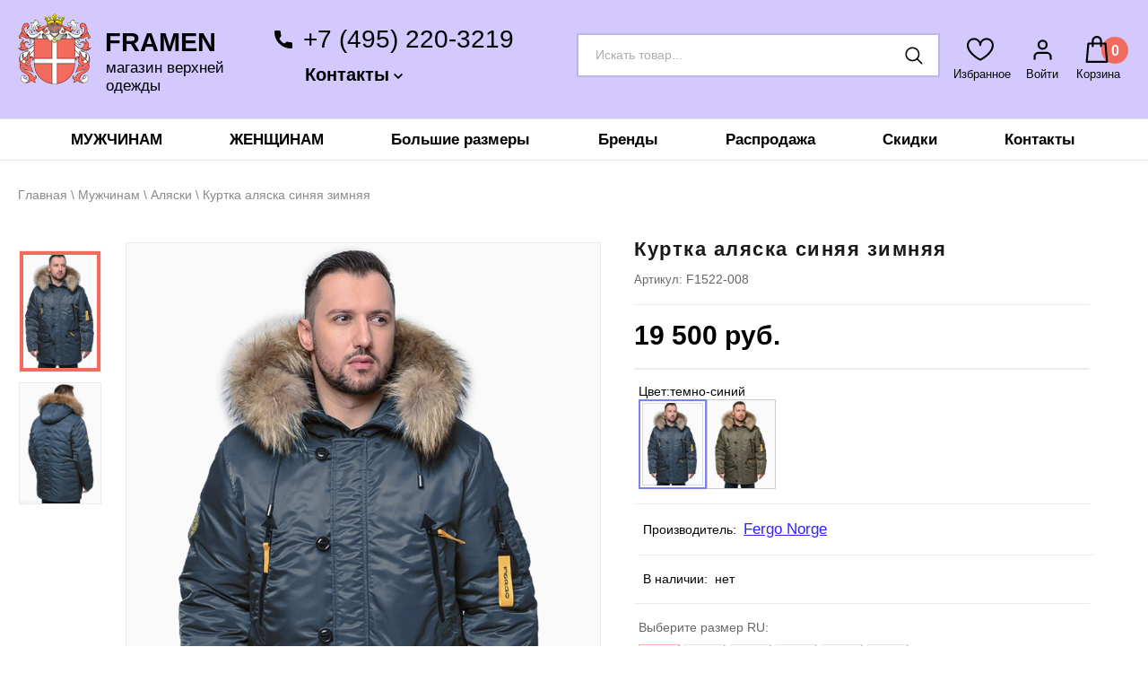

--- FILE ---
content_type: text/html; charset=utf-8
request_url: https://framen.ru/kurtka-alyaska-sinyaya-zimnyaya
body_size: 36754
content:

			<!doctype html>
 
<html lang="ru">
	 
	<head>
		 
		<meta charset="utf-8">
		 
		<meta name="robots" content="all"/>
		 <title>Куртка аляска синяя зимняя - купить в Москве</title>
<!-- assets.top -->
<meta property="og:title" content="Куртка аляска синяя зимняя">
<meta name="twitter:title" content="Куртка аляска синяя зимняя">
<meta property="og:description" content="Купить куртку аляску зимнюю синюю в интернет магазине. Продажа моделей синего цвета по выгодной цене. Доставка по Москве.">
<meta name="twitter:description" content="Купить куртку аляску зимнюю синюю в интернет магазине. Продажа моделей синего цвета по выгодной цене. Доставка по Москве.">
<meta property="og:image" content="https://framen.ru/thumb/2/ZlcCe5RXzzyILxHf2agD2g/350r350/d/aliaska-men-tsin1522-008.jpg">
<meta name="twitter:image" content="https://framen.ru/thumb/2/ZlcCe5RXzzyILxHf2agD2g/350r350/d/aliaska-men-tsin1522-008.jpg">
<meta property="og:image:type" content="image/jpeg">
<meta property="og:image:width" content="350">
<meta property="og:image:height" content="350">
<meta property="og:type" content="website">
<meta property="og:url" content="https://framen.ru/kurtka-alyaska-sinyaya-zimnyaya">
<meta name="twitter:card" content="summary">
<!-- /assets.top -->
 
		<meta name="description" content="Купить куртку аляску зимнюю синюю в интернет магазине. Продажа моделей синего цвета по выгодной цене. Доставка по Москве.">
		 
		<meta name="keywords" content="аляска мужская">
		 
		<meta name="SKYPE_TOOLBAR" content="SKYPE_TOOLBAR_PARSER_COMPATIBLE">
		<meta name="viewport" content="width=device-width, height=device-height, initial-scale=1.0, maximum-scale=1.0, user-scalable=no">
		 
		<meta name="msapplication-tap-highlight" content="no"/>
		 
		<meta name="format-detection" content="telephone=no">
		 
		<link rel="preload" href="/t/v5769/images/css/styles.css" as="style">
		<link rel="preload" href="/t/v5769/images/css/designblock.scss.css" as="style">
		<link rel="preload" href="/t/v5769/images/css/site_styles.scss.css" as="style">
		<link rel="preload" href="/g/templates/shop2/2.109.2/css/themes/theme0/theme.scss.css" as="style">
		<link rel="preload" href="/g/libs/jquery/1.10.2/jquery.min.js" as="script">
		
		<script src="/g/libs/jquery/1.10.2/jquery.min.js"></script>
		<script src="/t/v5769/images/js/site.addons.js"></script>
		
		 
	<link rel="stylesheet" href="/g/css/styles_articles_tpl.css">
<meta name="yandex-verification" content="74f6ba21f9842630" />

            <!-- 46b9544ffa2e5e73c3c971fe2ede35a5 -->
            <script src='/shared/s3/js/lang/ru.js'></script>
            <script src='/shared/s3/js/common.min.js'></script>
        <link rel='stylesheet' type='text/css' href='/shared/s3/css/calendar.css' /><link rel='stylesheet' type='text/css' href='/shared/highslide-4.1.13/highslide.min.css'/>
<script type='text/javascript' src='/shared/highslide-4.1.13/highslide-full.packed.js'></script>
<script type='text/javascript'>
hs.graphicsDir = '/shared/highslide-4.1.13/graphics/';
hs.outlineType = null;
hs.showCredits = false;
hs.lang={cssDirection:'ltr',loadingText:'Загрузка...',loadingTitle:'Кликните чтобы отменить',focusTitle:'Нажмите чтобы перенести вперёд',fullExpandTitle:'Увеличить',fullExpandText:'Полноэкранный',previousText:'Предыдущий',previousTitle:'Назад (стрелка влево)',nextText:'Далее',nextTitle:'Далее (стрелка вправо)',moveTitle:'Передвинуть',moveText:'Передвинуть',closeText:'Закрыть',closeTitle:'Закрыть (Esc)',resizeTitle:'Восстановить размер',playText:'Слайд-шоу',playTitle:'Слайд-шоу (пробел)',pauseText:'Пауза',pauseTitle:'Приостановить слайд-шоу (пробел)',number:'Изображение %1/%2',restoreTitle:'Нажмите чтобы посмотреть картинку, используйте мышь для перетаскивания. Используйте клавиши вперёд и назад'};</script>
<link rel="icon" href="/favicon.svg" type="image/svg+xml">

<link rel='stylesheet' type='text/css' href='/t/images/__csspatch/2/patch.css'/>

<!--s3_require-->
<link rel="stylesheet" href="/g/basestyle/1.0.1/user/user.css" type="text/css"/>
<link rel="stylesheet" href="/g/basestyle/1.0.1/cookie.message/cookie.message.css" type="text/css"/>
<link rel="stylesheet" href="/g/basestyle/1.0.1/user/user.green.css" type="text/css"/>
<script type="text/javascript" src="/g/basestyle/1.0.1/user/user.js" async></script>
<link rel="stylesheet" href="/g/basestyle/1.0.1/cookie.message/cookie.message.green.css" type="text/css"/>
<script type="text/javascript" src="/g/basestyle/1.0.1/cookie.message/cookie.message.js" async></script>
<!--/s3_require-->
		



	<link rel="stylesheet" type="text/css" href="/g/shop2v2/default/css/theme.less.css">
	<script type="text/javascript" src="/g/printme.js"></script>
	<script type="text/javascript" src="/g/shop2v2/default/js/tpl.js"></script>
	<script type="text/javascript" src="/g/shop2v2/default/js/baron.min.js"></script>

			<script type="text/javascript" src="/g/shop2v2/default/js/shop2.2.js"></script>
	
<script type="text/javascript">shop2.init({"productRefs": {"1251412306":{"sezon":{"72262406":["1610754506","1610756106"]},"pol":{"132643505":["1610754506","1610756106"]},"material_verha":{"72265006":["1610754506","1610756106"]},"uteplitel_636":{"72233806":["1610754506","1610756106"]},"podkladka_302":{"72274606":["1610754506","1610756106"]},"mehovaya_otdelka_560":{"72265806":["1610754506","1610756106"]},"cvet_okosko":{"72244206":["1610756106"],"72252606":["1610754506"]},"v_nalicii":{"\u0434\u0430":["1610754506"],"\u043d\u0435\u0442":["1610756106"]},"razmer":{"72263206":["1610754506","1610756106"]},"siluet":{"\u043f\u0440\u044f\u043c\u043e\u0439":["1610754506","1610756106"]},"rukav":{"\u0434\u043b\u0438\u043d\u043d\u044b\u0439":["1610754506","1610756106"]},"kapuson":{"\u043d\u0435 \u043e\u0442\u0441\u0442\u0435\u0433\u0438\u0432\u0430\u0435\u0442\u0441\u044f":["1610754506","1610756106"]},"dlina_r_38":{"86":["1610754506","1610756106"]},"strana_brenda_662":{"65343706":["1610754506","1610756106"]},"uhod":{"\u043c\u0430\u0448\u0438\u043d\u043d\u0430\u044f \u0441\u0442\u0438\u0440\u043a\u0430 \u043f\u0440\u0438 +30 \u0421":["1610754506","1610756106"]},"kak_opredelit_razmer":{"f6eb8c7b66764dd523cae7c7e0d242ed":["1610754506","1610756106"]}},"579946706":{"v_nalicii":{"\u0434\u0430":["373312108"],"\u043d\u0435\u0442":["747895306"]},"razmer":{"72263206":["747895306"],"72263406":["373312108"]},"kak_opredelit_razmer":{"07e2f7cb00bd50876cefa4e2bbd5833d":["373312108"],"0cbc15e4ca4e69d499e183e070d96d3c":["747895306"]},"sezon":{"72262406":["373312108","747895306"]}},"1444194506":{"v_nalicii":{"\u0434\u0430":["1859789506"],"\u043d\u0435\u0442":["1859789706","1859789906"]},"razmer":{"72263206":["1859789506","1859789706"],"72263606":["1859789906"]},"kak_opredelit_razmer":{"42a8b3dc38534e1842f6a96c97c88df1":["1859789506","1859789706"],"32f62b9d2b457b7b5b7cbe82b4426d5e":["1859789906"]},"sezon":{"72262406":["1859789506","1859789706","1859789906"]}}},"apiHash": {"getPromoProducts":"e9c9c8a5069dff7be5a25e0cd802a569","getSearchMatches":"142c725452c729aec2531969e06db557","getFolderCustomFields":"6a2b48313a4547ccc7c5a0c4816779a6","getProductListItem":"056af181573b91b9cd5bfb3471815866","cartAddItem":"367294c71835553d27f423d863e4320c","cartRemoveItem":"5481571118f3eecaef38023b2a8b93b9","cartUpdate":"b9eb0700782c74bedc3a2eba89ece1f2","cartRemoveCoupon":"59f4335598d16bd21df208e31638507d","cartAddCoupon":"5fc56781dc80c4831d0e46674d7a39cd","deliveryCalc":"01f36b7782265eefdef0e58b258a5235","printOrder":"cd223c1e6b84407fccc3c1b3a4309122","cancelOrder":"6e6af186e259158de570b8649c94bc42","cancelOrderNotify":"805a65a856f3ffc9a74e46bc0f70dca1","repeatOrder":"735677cfb6d45c2e868a905d28f6c7b6","paymentMethods":"1870bc5e0d72434a52ca15a138eb3b99","compare":"5f0cfde6a72a38cdc704aac9a88f761f"},"hash": null,"verId": 1601467,"mode": "product","step": "","uri": "/magazin","IMAGES_DIR": "/d/","my": {"list_picture_enlarge":true,"accessory":"\u0410\u043a\u0441\u0441\u0435\u0441\u0441\u0443\u0430\u0440\u044b","kit":"\u0414\u0440\u0443\u0433\u0438\u0435 \u0446\u0432\u0435\u0442\u0430 \u043c\u043e\u0434\u0435\u043b\u0438","recommend":"\u0420\u0435\u043a\u043e\u043c\u0435\u043d\u0434\u0443\u0435\u043c\u044b\u0435","similar":"\u041f\u043e\u0445\u043e\u0436\u0438\u0435 \u0442\u043e\u0432\u0430\u0440\u044b","modification":"\u0426\u0432\u0435\u0442\u0430","search_articl_text_hide":true,"shop_option_in_list_show":true,"hide_article":false,"search_range_max":"55000","filter_range_max":"55000","min_count_in_select":999,"buy_alias":"\u0414\u043e\u0431\u0430\u0432\u0438\u0442\u044c \u0432 \u043a\u043e\u0440\u0437\u0438\u043d\u0443","hide_folders_in_vendor":true,"special_alias":"\u0421\u043f\u0435\u0446\u043f\u0440\u0435\u0434\u043b\u043e\u0436\u0435\u043d\u0438\u0435","hide_kinds":true,"prod_list_image_width":"251","prod_list_image_height":"335"},"shop2_cart_order_payments": 3,"cf_margin_price_enabled": 0,"maps_yandex_key":"","maps_google_key":""});shop2.facets.enabled = true;shop2.delivery.deligate = true;</script>
<style type="text/css">.product-item-thumb {width: 260px;}.product-item-thumb .product-image, .product-item-simple .product-image {height: 248px;width: 260px;}.product-item-thumb .product-amount .amount-title {width: 164px;}.product-item-thumb .product-price {width: 210px;}.shop2-product .product-side-l {width: 450px;}.shop2-product .product-image {height: 450px;width: 450px;}.shop2-product .product-thumbnails li {width: 140px;height: 140px;}</style>		<link href="/g/s3/anketa2/1.0.0/css/jquery-ui.css" rel="stylesheet" type="text/css"/>
		 		<link rel="stylesheet" href="/g/css/styles_articles_tpl.css">
		<link rel="stylesheet" href="/t/v5769/images/css/styles.css">
		<link rel="stylesheet" href="/t/v5769/images/css/designblock.scss.css">
		<link rel="stylesheet" href="/t/v5769/images/css/s3_styles.scss.css">
		
	    <link rel="stylesheet" href="/g/templates/shop2/2.109.2/css/themes/theme0/theme.scss.css">
		
		<script src="/g/libs/jquery-cookie/1.4.0/jquery.cookie.js"></script>
		<link rel="stylesheet" href="/t/v5769/images/css/addons.favorites.scss.css"> 				<script>
			let is_user = false;
			window._s3Lang.ADD_TO_FAVORITE = 'Добавить в избранное';
			window._s3Lang.FORUM_FAVORITES = 'Избранное';
		    // Данные для всплывающего окна
		</script>
				<script src="/t/v5769/images/js/addons.favorites.js"></script> 
		<link rel="stylesheet" href="/t/v5769/images/css/site.addons.new.scss.css">

		<link rel="stylesheet" href="/t/v5769/images/css/site_styles.scss.css">
		<link rel="stylesheet" href="/t/v5769/images/css/site_addons_new.scss.css">
		<link rel="stylesheet" href="/t/v5769/images/site.addons.scss.css">
		<link rel="stylesheet" href="/t/v5769/images/css/site.addons.css" />
		
		
		<script>
			$(function(){
				$('.go-up').on('click', function(){
					$('body,html').animate({ scrollTop: 0}, 800);
				return false;
				});
				
				$(window).scroll(function() {
				 if ($(document).scrollTop() >= 400) {
		            $('.go-up').fadeIn(600);
		            
				 } else {
				 	$('.go-up').fadeOut(100);
		         }
			    });
				
				$(document).click(function(event) {
			        if (!$(event.target).closest('.popup_block, .tel_bg').length && !$(event.target).is('.block-cont.opened')) { $('.block-cont').removeClass('opened');
			             $('.popup_block').slideUp(); 
			        }
			    });
			    
			    const searchInput = $('.search-68 .search-block__input, .search-9 .search-block__input');
			    const searchButton = $('.search-68 .search-block__btn, .search-9 .search-block__btn');
			
			    function toggleSearchButton() {
					if (searchInput.val().trim() === "") searchButton.prop('disabled', true);
					else searchButton.prop('disabled', false);
		    	} 
				searchInput.on('input', toggleSearchButton);
				toggleSearchButton();
			})
		</script>
		
		<link rel="stylesheet" href="/t/v5769/images/css/bdr_addons.scss.css">
		
		<style>
			.remodal .close-button {
			    top: 20px;
			    right: 20px;
			    opacity: 0.6;
			}
			.remodal .close-button:hover{
			    opacity: 1;
			}
			.tpl-anketa__title {
			    padding: 0 0 70px 0px !important;
			    text-align: center !important;
			}
			.tpl-field-button{
				text-align: center;
			}
			.shop_sorting_panel .sorting_block.act2 .sorting__block_body_copy:after {
				-webkit-transform: rotate(270deg);
				-moz-transform: rotate(270deg);
				-ms-transform: rotate(270deg);
				-o-transform: rotate(270deg);
				transform: rotate(270deg);
			}
		</style>
		
				<link rel="stylesheet" href="/t/v5769/images/site.btns.scss.css">
		<link rel="stylesheet" href="/t/v5769/images/site.order.scss.css">
		<link rel="stylesheet" href="/t/v5769/images/site.addons.mobile.css">
		
				


		
<script>
const filterFields = [{"type": "vendor","code": "vendor_id","options": [{"field_id": "23606304","name": "Albana"},{"field_id": "21454707","name": "Alyaska"},{"field_id": "37100211","name": "ArneStern"},{"field_id": "17586006","name": "Auto Jack"},{"field_id": "17586206","name": "Avi"},{"field_id": "39654211","name": "Bask"},{"field_id": "39340011","name": "City Classic"},{"field_id": "17586606","name": "Conso"},{"field_id": "14497507","name": "Corbona"},{"field_id": "31367011","name": "Creenstone"},{"field_id": "17586806","name": "Dixi Coat"},{"field_id": "17587006","name": "Elfina"},{"field_id": "17587406","name": "Fergo Norge"},{"field_id": "35403500","name": "FirFir"},{"field_id": "17587606","name": "Gate One"},{"field_id": "17587806","name": "Green Coast"},{"field_id": "10424107","name": "Deify"},{"field_id": "36691011","name": "Defreeze"},{"field_id": "17588006","name": "Joutsen"},{"field_id": "17588206","name": "Kuper"},{"field_id": "39649611","name": "Laplanger"},{"field_id": "17588406","name": "Limo Lady"},{"field_id": "17588606","name": "Luhta"},{"field_id": "32758109","name": "Ma Ni Ka Na"},{"field_id": "17588806","name": "Maritta"},{"field_id": "17589406","name": "Mishele"},{"field_id": "17734006","name": "MTForce"},{"field_id": "39650211","name": "Northbloom"},{"field_id": "17590206","name": "Nord Wind"},{"field_id": "39338411","name": "Nortfolk"},{"field_id": "41706011","name": "Ricone"},{"field_id": "38764411","name": "Romantic Collection"},{"field_id": "17733206","name": "Sinta Via"},{"field_id": "17591206","name": "Snowimage"},{"field_id": "17591606","name": "Tais Casual"},{"field_id": "18285406","name": "Technology of Comfort"},{"field_id": "17591806","name": "Tenson"},{"field_id": "17592006","name": "Vizani"},{"field_id": "42082211","name": "Vivacana"},{"field_id": "10192901","name": "Ultramarine"},{"field_id": "17592406","name": "Wellensteyn"},{"field_id": "41864011","name": "WestBloom"},]},];
</script>

<link rel="stylesheet" href="/t/v5769/images/css/addons.selected_filter.scss.css">
<link rel="stylesheet" href="/t/v5769/images/site.filter.scss.css">
	</head>
	 
	<body class="them_sendbox sand sand2 filter-sand">
		
		<div class="wrapper editorElement layer-type-wrapper" >			<div class="side-panel side-panel-50 widget-type-side_panel editorElement layer-type-widget widget-25" data-layers="[
			'widget-9':['tablet-landscape':'inSide','tablet-portrait':'inSide','mobile-landscape':'inSide','mobile-portrait':'inSide'],
			'widget-2':['tablet-landscape':'onTop','tablet-portrait':'onTop','mobile-landscape':'onTop','mobile-portrait':'onTop'],
			'widget-4':['tablet-landscape':'inSide','tablet-portrait':'inSide','mobile-landscape':'inSide','mobile-portrait':'inSide'],
			'widget-7':['tablet-landscape':'inSide','tablet-portrait':'inSide','mobile-landscape':'inSide','mobile-portrait':'inSide'],
			'widget-99':['tablet-landscape':'onTop','tablet-portrait':'onTop','mobile-landscape':'onTop','mobile-portrait':'onTop'],
			'to_cart':['tablet-landscape':'onTop','tablet-portrait':'onTop','mobile-landscape':'onTop','mobile-portrait':'onTop'],
			'widget-16':['tablet-landscape':'inSide','tablet-portrait':'inSide','mobile-landscape':'inSide','mobile-portrait':'inSide']
			]" data-phantom="1" data-position="left">
	<div class="side-panel-top">
		<div class="side-panel-button">
			<span class="side-panel-button-icon">
				<span class="side-panel-button-icon-line"></span>
				<span class="side-panel-button-icon-line"></span>
				<span class="side-panel-button-icon-line"></span>
			</span>
		</div>
		<div class="side-panel-top-inner" ></div>
	</div>
	<div class="side-panel-mask"></div>
	<div class="side-panel-content">
		<div class="side-panel-close"></div>		<div class="side-panel-content-inner"></div>
	</div>
</div>   
			<div class="editorElement layer-type-block ui-droppable block-5" >
				<div class="layout column layout_5" >
					<div class="editorElement layer-type-block ui-droppable block-2" >
						<div class="site-name-3 widget-2 widget-type-site_name editorElement layer-type-widget">
							 <a href="//framen.ru"> 						 						 						<div class="sn-wrap">  
															<div class="sn-logo">
									 
									<img src="/thumb/2/PorICwa4y05sjj-iyKWrCg/82r/d/logo_2.png" alt="Интернет-магазин верхней одежды FRAMEN, Москва" title="Интернет-магазин верхней одежды FRAMEN, Москва">
									 
								</div>
														   
							<div class="sn-text">
								<div class="align-elem">
									FRAMEN
								</div>
							</div>
							  
						</div>
						 </a> 
				</div>
				<div class="site-description widget-3 widget-type-site_description editorElement layer-type-widget">
					 
					<div class="align-elem">
						магазин верхней одежды
					</div>
					 
				</div>
			</div>
		</div>
		<div class="layout column layout_8" >
			<div class="editorElement layer-type-block ui-droppable block-3" >
								
				<!-- <!—noindex—><div class="a-city-change" style="display: none;">
                                <ul>
                    <li><a href="https://framen.ru">Москва</a></li>
                    <li><a href="https://piter.framen.ru">Санкт-Петербург</a></li><li><a href="https://tymen.framen.ru">Тюмень</a></li><li><a href="https://novgorod.framen.ru">Нижний Новгород</a></li><li><a href="https://ekaterinburg.framen.ru">Екатеринбург</a></li><li><a href="https://novosibirsk.framen.ru">Новосибирск</a></li><li><a href="https://samara.framen.ru">Самара</a></li><li><a href="https://kazan.framen.ru">Казань</a></li><li><a href="https://ufa.framen.ru">Уфа</a></li><li><a href="https://voronezh.framen.ru">Воронеж</a></li><li><a href="https://omsk.framen.ru">Омск</a></li><li><a href="https://perm.framen.ru">Пермь</a></li><li><a href="https://saratov.framen.ru">Саратов</a></li><li><a href="https://rostov.framen.ru">Ростов-на-Дону</a></li><li><a href="https://krasnoyarsk.framen.ru">Красноярск</a></li><li><a href="https://volgograd.framen.ru">Волгоград</a></li><li><a href="https://izhevsk.framen.ru">Ижевск</a></li><li><a href="https://ryazan.framen.ru">Рязань</a></li><li><a href="https://penza.framen.ru">Пенза</a></li><li><a href="https://tula.framen.ru">Тула</a></li>                </ul>
                            </div><!—/noindex—>-->
				  	<div class="phones-6 widget-4 phones-block contacts-block widget-type-contacts_phone editorElement layer-type-widget">
		<div class="inner">
			<div class="cell-icon" >
				<div class="icon"></div>
			</div>
			<input id="tg-phones-6" class="tgl-but" type="checkbox">
			<div class="block-body-drop">
				<div class="cell-text">
					<div class="title"><div class="align-elem">Контакты:</div></div>
					<div class="text_body">
						<div class="align-elem">
															<div><a href="tel:+74952203219">+7 (495) 220-3219</a></div><div><a href="tel:+79852203219">+7 (985) 220-3219</a></div><div><a href="tel:+79264119971">+7 (926) 411-9971</a></div><div><a href="tel:88005502046">8 (800) 550-2046 - бесплатно по России</a></div><div><a href="tel:">info@framen.ru</a></div>													</div>
					</div>
				</div>
			</div>
			<div class="block-cont">Контакты</div>
		</div>
	</div>
    
				  <div class="popup_block">
							<div class="phones-6 widget-4 phones-block contacts-block widget-type-contacts_phone editorElement layer-type-widget">
		<div class="inner">
			<div class="cell-icon" >
				<div class="icon"></div>
			</div>
			<input id="tg-phones-57" class="tgl-but" type="checkbox">
			<div class="block-body-drop">
				<div class="cell-text">
					<div class="title"><div class="align-elem">Телефоны:</div></div>
					<div class="text_body">
						<div class="align-elem">
															<div><a href="tel:+74952203219">+7 (495) 220-3219</a></div><div><a href="tel:+79852203219">+7 (985) 220-3219</a></div><div><a href="tel:+79264119971">+7 (926) 411-9971</a></div><div><a href="tel:88005502046">8 (800) 550-2046</a></div>													</div>
					</div>
				</div>
			</div>
			<div class="block-cont">Контакты</div>
		</div>
	</div>
						    <div class="address-34 widget-21 address-block contacts-block widget-type-contacts_address editorElement layer-type-widget">
        <div class="inner">
            <div class="cell-icon">
                <div class="icon"></div>
            </div>
            <input id="tg58" class="tgl-but" type="checkbox">
            <div class="block-body-drop">
                <div class="cell-text">
                    <div class="title"><div class="align-elem">Адрес:</div></div>
                    <div class="text_body">
                        <div class="align-elem">Москва, метро Бутырская, Огородный проезд, дом 10, ТЦ &quot;Зеленый&quot;, магазин &quot;FRAMEN&quot;</div>
                    </div>
                </div>
            </div>
        </div>
    </div>
							<div class="schedule-7 widget-5 schedule-block contacts-block widget-type-contacts_schedule editorElement layer-type-widget">
		<div class="inner">
			<div class="cell-icon" >
				<div class="icon"></div>
			</div>
			<input id="tg-schedule-7" class="tgl-but" type="checkbox">
			<div class="block-body-drop">
				<div class="cell-text">
					<div class="title"><div class="align-elem">Время работы:</div></div>
					<div class="text_body">
						<div class="align-elem">ежедневно с 10.00 до 20.00</div>
					</div>
				</div>
			</div>
		</div>
	</div>
  
																<div class="site-popup-form">
						<a href="javascript:void(0);" class="site-popup-form-btn" data-remodal-target="popup-form" data-api-url="/-/x-api/v1/public/?method=form/postform&param[form_id]=30033302&param[tpl]=db:top-form-650.tpl&param[hide_title]=0&param[placeholdered_fields]=1">Заказать звонок</a>
					</div>
									</div>
							</div>
		</div>
		<div class="layout column layout_12" >
			<div class="editorElement layer-type-block ui-droppable block-4" >
				<div class="layout column layout_15" >
					<div class="editorElement layer-type-block ui-droppable block-7" >
						  <div class="widget-6 search-9 wm-search widget-type-search editorElement layer-type-widget"
	 data-setting-type="fade"
	 data-setting-animate="0"
	 data-setting-animate_list="0,0,0,0,0"
		>
		<script>
	var shop2SmartSearchSettings = {
		shop2_currency: 'руб.'
	}
</script>


<div id="search-app" class="hide_search_popup site-search-form" v-on-clickaway="resetData">
	
	
	<script>
		$(function(){
			$.ajax({
			    url: "/-/x-api/v1/public/?method=shop2/getProductsBySearchMatches",
			    dataType: "JSON",
			    data: {
			        param: {
			            s: {
			                price: {
			                    min: 0
			                }
			            }
			        }
			    },
			    success: (response) => {
			        if (response.result.success) {
			            allProductsAmount = response.result.found;
			            $('.search-block__form .search-block__input').attr("placeholder", "Поиск среди " + allProductsAmount + " товаров");
			        }
			    }
			});
		});
	</script>

	<form action="/magazin/search" enctype="multipart/form-data" id="smart-search-block" class="text_search wm-search-inner">
		<input type="hidden" name="gr_smart_search" value="1">
		<input autocomplete="off" placeholder="Искать товар..."  v-model="search_query" v-on:keyup="searchStart" type="text" name="search_text" class="search-block__input search-text wm-input-default" id="shop2-name">
		<button class="search-block__btn search-but wm-input-default" title="Поиск"></button>
		<ul id="searchHistory"></ul>
	<re-captcha data-captcha="recaptcha"
     data-name="captcha"
     data-sitekey="6LddAuIZAAAAAAuuCT_s37EF11beyoreUVbJlVZM"
     data-lang="ru"
     data-rsize="invisible"
     data-type="image"
     data-theme="light"></re-captcha></form>
	<div id="search-result" class="custom-scroll scroll-width-thin scroll" v-if="(foundsProduct + foundsFolders + foundsVendors) > 0" v-cloak>
		<div class="wr_serch">
			<div class="search-result-top">
				<div class="search-result-left" v-if="foundsProduct > 0">
					<div class="result-products">
						<div class="products-search-title">Товары <span>{{foundsProduct}}</span></div>
						<div class="product-items">
							<div class="product-item" v-for='product in products'>
								<a v-bind:href="'/'+product.alias"></a>
								<div class="product-image" v-if="product.image_url">
									<a v-bind:href="'/'+product.alias">
										<img v-bind:src="product.image_url" v-bind:alt="product.name" v-bind:title="product.name">
									</a>
								</div>
								
								<div class="product-image no-image" v-else>
									<a v-bind:href="'/'+product.alias"></a>
								</div>
								
								<div class="product-text">
									<div class="product-name"><a v-bind:href="'/'+product.alias">{{product.article}}</a></div>
									<div class="product-text-price">
										<div class="price-old" v-if="product.price_old > 0"><strong>{{product.price_old}}</strong> <span>{{shop2SmartSearchSettings.shop2_currency}}</span></div>
										<div class="price"><strong>{{product.price}}</strong> <span>{{shop2SmartSearchSettings.shop2_currency}}</span></div>
									</div>
								</div>
							</div>
						</div>
					</div>
				</div>
				<div class="search-result-right" v-if="foundsFolders > 0 || foundsVendors > 0">
					<div class="result-folders" v-if="foundsFolders > 0">
						<div class="folders-search-title">Категории <span>{{foundsFolders}}</span></div>
						<div class="folder-items">
							<div class="folder-item" v-for="folder in foldersSearch">
								<a v-bind:href="'/'+folder.alias" class="found-folder"><span>{{folder.folder_name}}</span></a>
							</div>
						</div>
					</div>
					
				</div>
			</div>
			<div class="search-result-bottom">
				<span class="search-result-btn"><span>Все результаты</span></span>
			</div>
		</div>
	</div>
</div>



<script> 
var shop2SmartSearch = {
		folders: [{"folder_id":"201722406","folder_name":"","tree_id":"20218206","_left":"1","_right":"486","_level":"0","hidden":"0","items":"0","alias":"magazin\/folder\/201722406","page_url":"\/magazin","exporter:share\/yandex_market":1,"exporter:folders:share\/yandex_market":0},{"folder_id":"201723006","folder_name":"\u041c\u0443\u0436\u0447\u0438\u043d\u0430\u043c","tree_id":"20218206","_left":"2","_right":"83","_level":"1","hidden":"0","items":"0","alias":"muzhskie-kurtki","page_url":"\/magazin","exporter:share\/yandex_turbo":1,"folder_image":{"image_id":"2474138902","filename":"men-baner-7-vesna.jpg","ver_id":1601467,"image_width":"385","image_height":"330","ext":"jpg"},"image_item":{"image_id":"523331501","filename":"men-baner2.jpg","ver_id":1601467,"image_width":"385","image_height":"330","ext":"jpg"},"title_img":"\u0417\u0430\u0433\u043e\u043b\u043e\u0432\u043e\u043a \u0434\u043b\u044f \u0431\u043b\u043e\u043a\u0430","desc_img":"\u041c\u0443\u0436\u0447\u0438\u043d\u0430\u043c","hide_in_bl":false,"fake_text":"","fake_folder":false},{"folder_id":"109370900","folder_name":"\u041a\u0443\u0440\u0442\u043a\u0438 \u0432\u0435\u0441\u0435\u043d\u043d\u0438\u0435 \u043c\u0443\u0436\u0441\u043a\u0438\u0435","tree_id":"20218206","_left":"3","_right":"10","_level":"2","hidden":"0","items":"0","alias":"kurtki-muzhskie-vesennie","page_url":"\/magazin","exporter:share\/yandex_turbo":1,"folder_image":null,"image_item":null,"title_img":"","desc_img":"","hide_in_bl":false,"fake_text":"\u041a\u0443\u0440\u0442\u043a\u0438 \u0432\u0435\u0441\u0435\u043d\u043d\u0438\u0435","fake_folder":false},{"folder_id":"136505811","folder_name":"\u041a\u0443\u0440\u0442\u043a\u0438 \u0432\u0435\u0441\u0435\u043d\u043d\u0438\u0435 \u043c\u0443\u0436\u0441\u043a\u0438\u0435 \u043a\u043b\u0430\u0441\u0441\u0438\u0447\u0435\u0441\u043a\u0438\u0435","tree_id":"20218206","_left":"4","_right":"5","_level":"3","hidden":"0","items":"0","alias":"klassicheskie-muzhskie-kurtki","page_url":"\/magazin","exporter:share\/yandex_turbo":1,"folder_image":null,"image_item":null,"title_img":"","desc_img":"","hide_in_bl":false,"fake_text":"\u041a\u043b\u0430\u0441\u0441\u0438\u0447\u0435\u0441\u043a\u0438\u0435","fake_folder":false},{"folder_id":"136506611","folder_name":"\u041a\u0443\u0440\u0442\u043a\u0438 \u0432\u0435\u0441\u0435\u043d\u043d\u0438\u0435 \u043c\u0443\u0436\u0441\u043a\u0438\u0435 \u043b\u0435\u0433\u043a\u0438\u0435","tree_id":"20218206","_left":"6","_right":"7","_level":"3","hidden":"0","items":"0","alias":"kurtki-muzhskie-legkie","page_url":"\/magazin","exporter:share\/yandex_turbo":1,"folder_image":null,"image_item":null,"title_img":"","desc_img":"","hide_in_bl":false,"fake_text":"\u041b\u0435\u0433\u043a\u0438\u0435","fake_folder":false},{"folder_id":"136506411","folder_name":"\u041a\u0443\u0440\u0442\u043a\u0438 \u0432\u0435\u0441\u0435\u043d\u043d\u0438\u0435 \u043c\u0443\u0436\u0441\u043a\u0438\u0435 \u0434\u043b\u0438\u043d\u043d\u044b\u0435","tree_id":"20218206","_left":"8","_right":"9","_level":"3","hidden":"0","items":"0","alias":"dlinnye-muzhskie-kurtki","page_url":"\/magazin","exporter:share\/yandex_turbo":1,"folder_image":null,"image_item":null,"title_img":"","desc_img":"","hide_in_bl":false,"fake_text":"\u0414\u043b\u0438\u043d\u043d\u044b\u0435","fake_folder":false},{"folder_id":"201724006","folder_name":"\u041a\u0443\u0440\u0442\u043a\u0438 \u0437\u0438\u043c\u043d\u0438\u0435 \u043c\u0443\u0436\u0447\u0438\u043d\u0430\u043c","tree_id":"20218206","_left":"11","_right":"22","_level":"2","hidden":"0","items":"0","alias":"muzhskie-kurtki-zimnie","page_url":"\/magazin","exporter:share\/yandex_turbo":1,"folder_image":null,"image_item":null,"title_img":"","desc_img":"","hide_in_bl":false,"fake_text":"\u041a\u0443\u0440\u0442\u043a\u0438 \u0437\u0438\u043c\u043d\u0438\u0435","fake_folder":false},{"folder_id":"149232611","folder_name":"\u041a\u0443\u0440\u0442\u043a\u0438 \u0437\u0438\u043c\u043d\u0438\u0435 \u043c\u0443\u0436\u0447\u0438\u043d\u0430\u043c \u0441 \u043a\u0430\u043f\u044e\u0448\u043e\u043d\u043e\u043c","tree_id":"20218206","_left":"12","_right":"13","_level":"3","hidden":"0","items":"0","alias":"kurtki-muzhskie-zimnie-s-kapyushonom","page_url":"\/magazin","exporter:share\/yandex_turbo":1,"folder_image":null,"image_item":null,"title_img":"","desc_img":"","hide_in_bl":false,"fake_text":"\u0421 \u043a\u0430\u043f\u044e\u0448\u043e\u043d\u043e\u043c","fake_folder":false},{"folder_id":"135520411","folder_name":"\u041a\u0443\u0440\u0442\u043a\u0438 \u0437\u0438\u043c\u043d\u0438\u0435 \u043c\u0443\u0436\u0447\u0438\u043d\u0430\u043c \u0434\u043b\u0438\u043d\u043d\u044b\u0435","tree_id":"20218206","_left":"14","_right":"15","_level":"3","hidden":"0","items":"0","alias":"dlinnye-muzhskie-kurtki-zimnie","page_url":"\/magazin","exporter:share\/yandex_turbo":1,"folder_image":null,"image_item":null,"title_img":"","desc_img":"","hide_in_bl":false,"fake_text":"\u0414\u043b\u0438\u043d\u043d\u044b\u0435","fake_folder":false},{"folder_id":"127752611","folder_name":"\u041a\u0443\u0440\u0442\u043a\u0438 \u0437\u0438\u043c\u043d\u0438\u0435 \u043c\u0443\u0436\u0447\u0438\u043d\u0430\u043c \u043a\u043e\u0440\u043e\u0442\u043a\u0438\u0435","tree_id":"20218206","_left":"16","_right":"17","_level":"3","hidden":"0","items":"0","alias":"korotkie-zimnie-mujskie-kurtki","page_url":"\/magazin","exporter:share\/yandex_turbo":1,"folder_image":null,"image_item":null,"title_img":"","desc_img":"","hide_in_bl":false,"fake_text":"\u041a\u043e\u0440\u043e\u0442\u043a\u0438\u0435","fake_folder":false},{"folder_id":"201722206","folder_name":"\u041a\u0443\u0440\u0442\u043a\u0438 \u0437\u0438\u043c\u043d\u0438\u0435 \u043c\u0443\u0436\u0447\u0438\u043d\u0430\u043c \u043d\u0430 \u0441\u0438\u043d\u0442\u0435\u043f\u043e\u043d\u0435","tree_id":"20218206","_left":"18","_right":"19","_level":"3","hidden":"0","items":"0","alias":"kurtki-muzhskie-na-sintepone-zimnie","page_url":"\/magazin","exporter:share\/yandex_turbo":1,"folder_image":null,"image_item":null,"title_img":"","desc_img":"","hide_in_bl":false,"fake_text":"\u041d\u0430 \u0441\u0438\u043d\u0442\u0435\u043f\u043e\u043d\u0435","fake_folder":false},{"folder_id":"240222307","folder_name":"\u041a\u0443\u0440\u0442\u043a\u0438 \u043c\u0443\u0436\u0441\u043a\u0438\u0435 \u0437\u0438\u043c\u043d\u0438\u0435 \u043d\u0430 \u043f\u0443\u0445\u0443","tree_id":"20218206","_left":"20","_right":"21","_level":"3","hidden":"0","items":"0","alias":"kurtki-muzhskie-zimnie-na-puhu","page_url":"\/magazin","exporter:share\/yandex_turbo":1,"folder_image":null,"image_item":null,"title_img":"","desc_img":"","hide_in_bl":false,"fake_text":"\u041d\u0430 \u043f\u0443\u0445\u0443","fake_folder":false},{"folder_id":"201711406","folder_name":"\u041f\u0430\u0440\u043a\u0438 \u043c\u0443\u0436\u0441\u043a\u0438\u0435","tree_id":"20218206","_left":"23","_right":"30","_level":"2","hidden":"0","items":"0","alias":"parki-muzhskiye","page_url":"\/magazin","exporter:share\/yandex_turbo":1,"folder_image":null,"image_item":null,"title_img":"","desc_img":"","hide_in_bl":false,"fake_text":"\u041f\u0430\u0440\u043a\u0438","fake_folder":false},{"folder_id":"145900011","folder_name":"\u0417\u0438\u043c\u043d\u0438\u0435 \u043f\u0430\u0440\u043a\u0438 \u043c\u0443\u0436\u0441\u043a\u0438\u0435","tree_id":"20218206","_left":"24","_right":"25","_level":"3","hidden":"0","items":"0","alias":"zimnie-muzhskie-parki","page_url":"\/magazin","exporter:share\/yandex_turbo":1,"folder_image":null,"image_item":null,"title_img":"","desc_img":"","hide_in_bl":false,"fake_text":"\u0417\u0438\u043c\u043d\u0438\u0435","fake_folder":false},{"folder_id":"135186611","folder_name":"\u0423\u0434\u043b\u0438\u043d\u0435\u043d\u043d\u044b\u0435 \u043f\u0430\u0440\u043a\u0438 \u043c\u0443\u0436\u0441\u043a\u0438\u0435","tree_id":"20218206","_left":"26","_right":"27","_level":"3","hidden":"0","items":"0","alias":"parki-muzhskie-udlinennye","page_url":"\/magazin","exporter:share\/yandex_turbo":1,"folder_image":null,"image_item":null,"title_img":"","desc_img":"","hide_in_bl":false,"fake_text":"\u0423\u0434\u043b\u0438\u043d\u0435\u043d\u043d\u044b\u0435","fake_folder":false},{"folder_id":"145900411","folder_name":"\u041e\u0441\u0435\u043d\u043d\u0438\u0435 \u043f\u0430\u0440\u043a\u0438 \u043c\u0443\u0436\u0441\u043a\u0438\u0435","tree_id":"20218206","_left":"28","_right":"29","_level":"3","hidden":"0","items":"0","alias":"osennie-muzhskie-parki","page_url":"\/magazin","exporter:share\/yandex_turbo":1,"folder_image":null,"image_item":null,"title_img":"","desc_img":"","hide_in_bl":false,"fake_text":"\u041e\u0441\u0435\u043d\u043d\u0438\u0435","fake_folder":false},{"folder_id":"201724406","folder_name":"\u041f\u0443\u0445\u043e\u0432\u0438\u043a\u0438 \u043c\u0443\u0436\u0441\u043a\u0438\u0435","tree_id":"20218206","_left":"31","_right":"40","_level":"2","hidden":"0","items":"0","alias":"puhoviki-muzhskie","page_url":"\/magazin","exporter:share\/yandex_turbo":1,"folder_image":null,"image_item":null,"title_img":"","desc_img":"","hide_in_bl":false,"fake_text":"\u041f\u0443\u0445\u043e\u0432\u0438\u043a\u0438","fake_folder":false},{"folder_id":"205452406","folder_name":"\u0414\u043b\u0438\u043d\u043d\u044b\u0435 \u043c\u0443\u0436\u0441\u043a\u0438\u0435 \u043f\u0443\u0445\u043e\u0432\u0438\u043a\u0438","tree_id":"20218206","_left":"32","_right":"33","_level":"3","hidden":"0","items":"0","alias":"dlinnye-muzhskie-puhoviki","page_url":"\/magazin","exporter:share\/yandex_turbo":1,"folder_image":null,"image_item":null,"title_img":"","desc_img":"","hide_in_bl":false,"fake_text":"\u0414\u043b\u0438\u043d\u043d\u044b\u0435","fake_folder":false},{"folder_id":"336333411","folder_name":"\u041c\u0443\u0436\u0441\u043a\u0438\u0435 \u043f\u0443\u0445\u043e\u0432\u0438\u043a\u0438 \u0441 \u043a\u0430\u043f\u044e\u0448\u043e\u043d\u043e\u043c","tree_id":"20218206","_left":"34","_right":"35","_level":"3","hidden":"0","items":"0","alias":"puhoviki-muzhskie-s-kapyushonom","page_url":"\/magazin","exporter:share\/yandex_turbo":1,"folder_image":null,"image_item":null,"title_img":"","desc_img":"","hide_in_bl":false,"fake_text":"\u0421 \u043a\u0430\u043f\u044e\u0448\u043e\u043d\u043e\u043c","fake_folder":false},{"folder_id":"143723411","folder_name":"\u041a\u043e\u0440\u043e\u0442\u043a\u0438\u0435 \u043c\u0443\u0436\u0441\u043a\u0438\u0435 \u043f\u0443\u0445\u043e\u0432\u0438\u043a\u0438","tree_id":"20218206","_left":"36","_right":"37","_level":"3","hidden":"0","items":"0","alias":"korotkie-puhoviki-muzhskie","page_url":"\/magazin","exporter:share\/yandex_turbo":1,"folder_image":null,"image_item":null,"title_img":"","desc_img":"","hide_in_bl":false,"fake_text":"\u041a\u043e\u0440\u043e\u0442\u043a\u0438\u0435","fake_folder":false},{"folder_id":"205546606","folder_name":"\u041b\u0435\u0433\u043a\u0438\u0435 \u043c\u0443\u0436\u0441\u043a\u0438\u0435 \u043f\u0443\u0445\u043e\u0432\u0438\u043a\u0438","tree_id":"20218206","_left":"38","_right":"39","_level":"3","hidden":"0","items":"0","alias":"legkie-puhoviki-muzhskie","page_url":"\/magazin","exporter:share\/yandex_turbo":1,"folder_image":null,"image_item":null,"title_img":"","desc_img":"","hide_in_bl":false,"fake_text":"\u041b\u0435\u0433\u043a\u0438\u0435","fake_folder":false},{"folder_id":"209061011","folder_name":"\u041a\u0443\u0440\u0442\u043a\u0438 \u0434\u0435\u043c\u0438\u0441\u0435\u0437\u043e\u043d\u043d\u044b\u0435 \u043c\u0443\u0436\u0441\u043a\u0438\u0435","tree_id":"20218206","_left":"41","_right":"50","_level":"2","hidden":"0","items":"0","alias":"kurtki-muzhskie-demisezonnye","page_url":"\/magazin","exporter:share\/yandex_turbo":1,"folder_image":null,"image_item":null,"title_img":"","desc_img":"","hide_in_bl":false,"fake_text":"\u041a\u0443\u0440\u0442\u043a\u0438 \u0434\u0435\u043c\u0438\u0441\u0435\u0437\u043e\u043d\u043d\u044b\u0435","fake_folder":false},{"folder_id":"209070811","folder_name":"\u041a\u0443\u0440\u0442\u043a\u0438 \u0434\u0435\u043c\u0438\u0441\u0435\u0437\u043e\u043d\u043d\u044b\u0435 \u043c\u0443\u0436\u0441\u043a\u0438\u0435 \u0441 \u043a\u0430\u043f\u044e\u0448\u043e\u043d\u043e\u043c","tree_id":"20218206","_left":"42","_right":"43","_level":"3","hidden":"0","items":"0","alias":"kurtki-demisezonnyye-s-kapyushonom","page_url":"\/magazin","exporter:share\/yandex_turbo":1,"folder_image":null,"image_item":null,"title_img":"","desc_img":"","hide_in_bl":false,"fake_text":"\u0421 \u043a\u0430\u043f\u044e\u0448\u043e\u043d\u043e\u043c","fake_folder":false},{"folder_id":"99281502","folder_name":"\u041a\u0443\u0440\u0442\u043a\u0438 \u0434\u0435\u043c\u0438\u0441\u0435\u0437\u043e\u043d\u043d\u044b\u0435 \u043c\u0443\u0436\u0441\u043a\u0438\u0435 \u0443\u0442\u0435\u043f\u043b\u0435\u043d\u043d\u044b\u0435","tree_id":"20218206","_left":"44","_right":"45","_level":"3","hidden":"0","items":"0","alias":"kurtki-muzhskie-demisezonnye-uteplennye","page_url":"\/magazin","exporter:share\/yandex_turbo":1,"folder_image":null,"image_item":null,"title_img":"","desc_img":"","hide_in_bl":false,"fake_text":"\u0423\u0442\u0435\u043f\u043b\u0435\u043d\u043d\u044b\u0435","fake_folder":false},{"folder_id":"309057708","folder_name":"\u041a\u0443\u0440\u0442\u043a\u0438 \u043c\u0443\u0436\u0441\u043a\u0438\u0435 \u0434\u0435\u043c\u0438\u0441\u0435\u0437\u043e\u043d\u043d\u044b\u0435 \u043a\u043e\u0440\u043e\u0442\u043a\u0438\u0435","tree_id":"20218206","_left":"46","_right":"47","_level":"3","hidden":"0","items":"0","alias":"kurtki-muzhskie-demisezonnye-korotkie","page_url":"\/magazin","exporter:share\/yandex_turbo":false,"folder_image":null,"image_item":null,"title_img":"","desc_img":"","hide_in_bl":false,"fake_text":"","fake_folder":false},{"folder_id":"309065308","folder_name":"\u041a\u0443\u0440\u0442\u043a\u0438 \u0434\u0435\u043c\u0438\u0441\u0435\u0437\u043e\u043d\u043d\u044b\u0435 \u043c\u0443\u0436\u0441\u043a\u0438\u0435 \u0443\u0434\u043b\u0438\u043d\u0435\u043d\u043d\u044b\u0435","tree_id":"20218206","_left":"48","_right":"49","_level":"3","hidden":"0","items":"0","alias":"kurtki-demisezonnye-muzhskie-udlinennye","page_url":"\/magazin","exporter:share\/yandex_turbo":1,"folder_image":null,"image_item":null,"title_img":"","desc_img":"","hide_in_bl":false,"fake_text":"","fake_folder":false},{"folder_id":"201724606","folder_name":"\u041a\u0443\u0440\u0442\u043a\u0438 \u043e\u0441\u0435\u043d\u043d\u0438\u0435 \u043c\u0443\u0436\u0441\u043a\u0438\u0435","tree_id":"20218206","_left":"51","_right":"58","_level":"2","hidden":"0","items":"0","alias":"osennie-muzhskie-kurtki","page_url":"\/magazin","exporter:share\/yandex_turbo":1,"folder_image":null,"image_item":null,"title_img":"","desc_img":"","hide_in_bl":false,"fake_text":"\u041a\u0443\u0440\u0442\u043a\u0438 \u043e\u0441\u0435\u043d\u043d\u0438\u0435","fake_folder":false},{"folder_id":"138643011","folder_name":"\u041a\u0443\u0440\u0442\u043a\u0438 \u043e\u0441\u0435\u043d\u043d\u0438\u0435 \u043c\u0443\u0436\u0441\u043a\u0438\u0435 \u043a\u043b\u0430\u0441\u0441\u0438\u0447\u0435\u0441\u043a\u0438\u0435","tree_id":"20218206","_left":"52","_right":"53","_level":"3","hidden":"0","items":"0","alias":"kurtki-osennie-muzhskie-klassicheskie","page_url":"\/magazin","exporter:share\/yandex_turbo":1,"folder_image":null,"image_item":null,"title_img":"","desc_img":"","hide_in_bl":false,"fake_text":"\u0421\u0442\u0438\u043b\u044c\u043d\u044b\u0435","fake_folder":false},{"folder_id":"137942011","folder_name":"\u041a\u0443\u0440\u0442\u043a\u0438 \u043e\u0441\u0435\u043d\u043d\u0438\u0435 \u043c\u0443\u0436\u0441\u043a\u0438\u0435 \u0441\u043f\u043e\u0440\u0442\u0438\u0432\u043d\u044b\u0435","tree_id":"20218206","_left":"54","_right":"55","_level":"3","hidden":"0","items":"0","alias":"sportivnye-osennie-muzhskie-kurtki","page_url":"\/magazin","exporter:share\/yandex_turbo":1,"folder_image":null,"image_item":null,"title_img":"","desc_img":"","hide_in_bl":false,"fake_text":"\u0421\u043f\u043e\u0440\u0442\u0438\u0432\u043d\u044b\u0435","fake_folder":false},{"folder_id":"136507011","folder_name":"\u041a\u0443\u0440\u0442\u043a\u0438 \u043e\u0441\u0435\u043d\u043d\u0438\u0435 \u043c\u0443\u0436\u0441\u043a\u0438\u0435 \u0443\u0442\u0435\u043f\u043b\u0435\u043d\u043d\u044b\u0435","tree_id":"20218206","_left":"56","_right":"57","_level":"3","hidden":"0","items":"0","alias":"kurtki-osennie-muzhskie-uteplennye","page_url":"\/magazin","exporter:share\/yandex_turbo":1,"folder_image":null,"image_item":null,"title_img":"","desc_img":"","hide_in_bl":false,"fake_text":"\u041c\u043e\u043b\u043e\u0434\u0435\u0436\u043d\u044b\u0435","fake_folder":false},{"folder_id":"201720406","folder_name":"\u0411\u043e\u043c\u0431\u0435\u0440\u044b \u043c\u0443\u0436\u0441\u043a\u0438\u0435","tree_id":"20218206","_left":"59","_right":"60","_level":"2","hidden":"0","items":"0","alias":"kurtki-muzhskie-bomber","page_url":"\/magazin","exporter:share\/yandex_turbo":1,"folder_image":null,"image_item":null,"title_img":"","desc_img":"","hide_in_bl":false,"fake_text":"\u0411\u043e\u043c\u0431\u0435\u0440\u044b","fake_folder":false},{"folder_id":"201724206","folder_name":"\u0410\u043b\u044f\u0441\u043a\u0438 \u043c\u0443\u0436\u0441\u043a\u0438\u0435","tree_id":"20218206","_left":"61","_right":"66","_level":"2","hidden":"0","items":"0","alias":"kurtka-alyaska-muzhskaya","page_url":"\/magazin","exporter:share\/yandex_turbo":1,"folder_image":null,"image_item":null,"title_img":"","desc_img":"","hide_in_bl":false,"fake_text":"\u0410\u043b\u044f\u0441\u043a\u0438","fake_folder":false},{"folder_id":"105520907","folder_name":"\u0410\u043b\u044f\u0441\u043a\u0438 \u043c\u0443\u0436\u0441\u043a\u0438\u0435 \u0434\u043b\u0438\u043d\u043d\u044b\u0435","tree_id":"20218206","_left":"62","_right":"63","_level":"3","hidden":"0","items":"0","alias":"alyaski-muzhskie-dlinnye","page_url":"\/magazin","exporter:share\/yandex_turbo":1,"folder_image":null,"image_item":null,"title_img":"","desc_img":"","hide_in_bl":false,"fake_text":"\u0414\u043b\u0438\u043d\u043d\u044b\u0435","fake_folder":false},{"folder_id":"105582307","folder_name":"\u0410\u043b\u044f\u0441\u043a\u0438 \u043c\u0443\u0436\u0441\u043a\u0438\u0435 \u0441 \u043a\u0430\u043f\u044e\u0448\u043e\u043d\u043e\u043c","tree_id":"20218206","_left":"64","_right":"65","_level":"3","hidden":"0","items":"0","alias":"alaski-muzhskie-s-kapyushonom","page_url":"\/magazin","exporter:share\/yandex_turbo":1,"folder_image":null,"image_item":null,"title_img":"","desc_img":"","hide_in_bl":false,"fake_text":"\u0421 \u043a\u0430\u043f\u044e\u0448\u043e\u043d\u043e\u043c","fake_folder":false},{"folder_id":"201716806","folder_name":"\u041a\u0443\u0440\u0442\u043a\u0438 \u0438\u0437 \u0413\u0435\u0440\u043c\u0430\u043d\u0438\u0438 \u043c\u0443\u0436\u0441\u043a\u0438\u0435","tree_id":"20218206","_left":"67","_right":"68","_level":"2","hidden":"0","items":"0","alias":"muzhskie-kurtki-iz-germanii","page_url":"\/magazin","exporter:share\/yandex_turbo":1,"folder_image":null,"image_item":null,"title_img":"","desc_img":"","hide_in_bl":false,"fake_text":"\u041a\u0443\u0440\u0442\u043a\u0438 \u0438\u0437 \u0413\u0435\u0440\u043c\u0430\u043d\u0438\u0438","fake_folder":false},{"folder_id":"201726006","folder_name":"\u0412\u0435\u0442\u0440\u043e\u0432\u043a\u0438 \u043c\u0443\u0436\u0441\u043a\u0438\u0435","tree_id":"20218206","_left":"69","_right":"78","_level":"2","hidden":"0","items":"0","alias":"vetrovki-muzhskie","page_url":"\/magazin","exporter:share\/yandex_turbo":1,"folder_image":null,"image_item":null,"title_img":"","desc_img":"","hide_in_bl":false,"fake_text":"\u0412\u0435\u0442\u0440\u043e\u0432\u043a\u0438","fake_folder":false},{"folder_id":"205049206","folder_name":"\u0412\u0435\u0442\u0440\u043e\u0432\u043a\u0438 \u043c\u0443\u0436\u0441\u043a\u0438\u0435 \u0445\u043b\u043e\u043f\u043a\u043e\u0432\u044b\u0435","tree_id":"20218206","_left":"70","_right":"71","_level":"3","hidden":"0","items":"0","alias":"vetrovki-muzhskie-hlopok","page_url":"\/magazin","exporter:share\/yandex_turbo":1,"folder_image":null,"image_item":null,"title_img":"","desc_img":"","hide_in_bl":false,"fake_text":"\u0425\u043b\u043e\u043f\u043a\u043e\u0432\u044b\u0435","fake_folder":false},{"folder_id":"209147411","folder_name":"\u0412\u0435\u0442\u0440\u043e\u0432\u043a\u0438 \u043c\u0443\u0436\u0441\u043a\u0438\u0435 \u0441 \u043a\u0430\u043f\u044e\u0448\u043e\u043d\u043e\u043c","tree_id":"20218206","_left":"72","_right":"73","_level":"3","hidden":"0","items":"0","alias":"vetrovki-muzhskie-s-kapyushonom","page_url":"\/magazin","exporter:share\/yandex_turbo":1,"folder_image":null,"image_item":null,"title_img":"","desc_img":"","hide_in_bl":false,"fake_text":"\u0421 \u043a\u0430\u043f\u044e\u0448\u043e\u043d\u043e\u043c","fake_folder":false},{"folder_id":"136676411","folder_name":"\u0412\u0435\u0442\u0440\u043e\u0432\u043a\u0438 \u043c\u0443\u0436\u0441\u043a\u0438\u0435 \u043a\u043b\u0430\u0441\u0441\u0438\u0447\u0435\u0441\u043a\u0438\u0435","tree_id":"20218206","_left":"74","_right":"75","_level":"3","hidden":"0","items":"0","alias":"vetrovki-muzhskie-klassicheskie","page_url":"\/magazin","exporter:share\/yandex_turbo":1,"folder_image":null,"image_item":null,"title_img":"","desc_img":"","hide_in_bl":false,"fake_text":"\u041a\u043b\u0430\u0441\u0441\u0438\u0447\u0435\u0441\u043a\u0438\u0435","fake_folder":false},{"folder_id":"136553811","folder_name":"\u0412\u0435\u0442\u0440\u043e\u0432\u043a\u0438 \u043c\u0443\u0436\u0441\u043a\u0438\u0435 \u0441\u043f\u043e\u0440\u0442\u0438\u0432\u043d\u044b\u0435","tree_id":"20218206","_left":"76","_right":"77","_level":"3","hidden":"0","items":"0","alias":"sportivnye-muzhskie-vetrovki","page_url":"\/magazin","exporter:share\/yandex_turbo":1,"folder_image":null,"image_item":null,"title_img":"","desc_img":"","hide_in_bl":false,"fake_text":"\u0421\u043f\u043e\u0440\u0442\u0438\u0432\u043d\u044b\u0435","fake_folder":false},{"folder_id":"259944106","folder_name":"\u041a\u0443\u0440\u0442\u043a\u0438 \u043c\u0443\u0436\u0441\u043a\u0438\u0435 \u043b\u0435\u0442\u043d\u0438\u0435","tree_id":"20218206","_left":"79","_right":"80","_level":"2","hidden":"0","items":"0","alias":"kurtki-muzhskie-letnie","page_url":"\/magazin","exporter:share\/yandex_turbo":1,"folder_image":null,"image_item":null,"title_img":"","desc_img":"","hide_in_bl":false,"fake_text":"\u041a\u0443\u0440\u0442\u043a\u0438 \u043b\u0435\u0442\u043d\u0438\u0435","fake_folder":false},{"folder_id":"201712006","folder_name":"\u0428\u0430\u043f\u043a\u0438 \u0432\u044f\u0437\u0430\u043d\u044b\u0435 \u043c\u0443\u0436\u0441\u043a\u0438\u0435","tree_id":"20218206","_left":"81","_right":"82","_level":"2","hidden":"0","items":"0","alias":"shapki-vyazanye-muzhskie","page_url":"\/magazin","exporter:share\/yandex_turbo":true,"folder_image":null,"image_item":null,"title_img":"","desc_img":"","hide_in_bl":false,"fake_text":""},{"folder_id":"201722806","folder_name":"\u0416\u0435\u043d\u0449\u0438\u043d\u0430\u043c","tree_id":"20218206","_left":"84","_right":"223","_level":"1","hidden":"0","items":"0","alias":"kurtki-zhenskie","page_url":"\/magazin","exporter:share\/yandex_turbo":1,"folder_image":{"image_id":"2473635702","filename":"donna-baner-vesna.jpg","ver_id":1601467,"image_width":"385","image_height":"330","ext":"jpg"},"image_item":{"image_id":"523336701","filename":"jenshinam-baner-work2.jpg","ver_id":1601467,"image_width":"385","image_height":"330","ext":"jpg"},"title_img":"","desc_img":"","hide_in_bl":false,"fake_text":"","fake_folder":false},{"folder_id":"201723606","folder_name":"\u041a\u0443\u0440\u0442\u043a\u0438 \u0437\u0438\u043c\u043d\u0438\u0435 \u0436\u0435\u043d\u0441\u043a\u0438\u0435","tree_id":"20218206","_left":"85","_right":"102","_level":"2","hidden":"0","items":"0","alias":"zimnie-kurtki-zhenskie","page_url":"\/magazin","exporter:share\/yandex_turbo":1,"folder_image":null,"image_item":null,"title_img":"","desc_img":"","hide_in_bl":false,"fake_text":"\u041a\u0443\u0440\u0442\u043a\u0438 \u0437\u0438\u043c\u043d\u0438\u0435","fake_folder":false},{"folder_id":"206586406","folder_name":"\u041a\u0443\u0440\u0442\u043a\u0438 \u0437\u0438\u043c\u043d\u0438\u0435 \u0436\u0435\u043d\u0441\u043a\u0438\u0435 \u0434\u043b\u0438\u043d\u043d\u044b\u0435","tree_id":"20218206","_left":"86","_right":"87","_level":"3","hidden":"0","items":"0","alias":"dlinnye-kurtki-zhenskie-zimnie","page_url":"\/magazin","exporter:share\/yandex_turbo":1,"folder_image":null,"image_item":null,"title_img":"","desc_img":"","hide_in_bl":false,"fake_text":"\u0414\u043b\u0438\u043d\u043d\u044b\u0435","fake_folder":false},{"folder_id":"335929011","folder_name":"\u041a\u0443\u0440\u0442\u043a\u0438 \u0437\u0438\u043c\u043d\u0438\u0435 \u0436\u0435\u043d\u0441\u043a\u0438\u0435 \u043a\u043e\u0440\u043e\u0442\u043a\u0438\u0435","tree_id":"20218206","_left":"88","_right":"89","_level":"3","hidden":"0","items":"0","alias":"korotkie-zimnie-zhenskie-kurtki","page_url":"\/magazin","exporter:share\/yandex_turbo":1,"folder_image":null,"image_item":null,"title_img":"","desc_img":"","hide_in_bl":false,"fake_text":"\u041a\u043e\u0440\u043e\u0442\u043a\u0438\u0435","fake_folder":false},{"folder_id":"201725806","folder_name":"\u041a\u0443\u0440\u0442\u043a\u0438 \u0437\u0438\u043c\u043d\u0438\u0435 \u0436\u0435\u043d\u0441\u043a\u0438\u0435 \u0444\u0438\u043d\u0441\u043a\u0438\u0435","tree_id":"20218206","_left":"90","_right":"91","_level":"3","hidden":"0","items":"0","alias":"kurtki-zhenskie-zimnie-finskie","page_url":"\/magazin","exporter:share\/yandex_turbo":1,"folder_image":{"image_id":"3076158406","filename":"skandinavs-stil-palto-finsk-2.jpg","ver_id":1601467,"image_width":"401","image_height":"602","ext":"jpg"},"image_item":null,"title_img":"","desc_img":"","hide_in_bl":false,"fake_text":"\u0424\u0438\u043d\u0441\u043a\u0438\u0435","fake_folder":false},{"folder_id":"144101411","folder_name":"\u041a\u0443\u0440\u0442\u043a\u0438 \u0437\u0438\u043c\u043d\u0438\u0435 \u0436\u0435\u043d\u0441\u043a\u0438\u0435 \u0441 \u043c\u0435\u0445\u043e\u043c","tree_id":"20218206","_left":"92","_right":"93","_level":"3","hidden":"0","items":"0","alias":"kurtki-zhenskie-zimnie-s-mehom","page_url":"\/magazin","exporter:share\/yandex_turbo":1,"folder_image":null,"image_item":null,"title_img":"","desc_img":"","hide_in_bl":false,"fake_text":"\u0421 \u043c\u0435\u0445\u043e\u043c","fake_folder":false},{"folder_id":"201714606","folder_name":"\u041a\u0443\u0440\u0442\u043a\u0438 \u0437\u0438\u043c\u043d\u0438\u0435 \u0436\u0435\u043d\u0441\u043a\u0438\u0435 \u0441 \u043a\u0430\u043f\u044e\u0448\u043e\u043d\u043e\u043c","tree_id":"20218206","_left":"94","_right":"95","_level":"3","hidden":"0","items":"0","alias":"kurtki-zhenskie-zimnie-s-kapyushonom","page_url":"\/magazin","exporter:share\/yandex_turbo":1,"folder_image":null,"image_item":null,"title_img":"","desc_img":"","hide_in_bl":false,"fake_text":"\u0421 \u043a\u0430\u043f\u044e\u0448\u043e\u043d\u043e\u043c","fake_folder":false},{"folder_id":"201713806","folder_name":"\u041a\u0443\u0440\u0442\u043a\u0438 \u0437\u0438\u043c\u043d\u0438\u0435 \u0436\u0435\u043d\u0441\u043a\u0438\u0435 \u043d\u0430 \u0441\u0438\u043d\u0442\u0435\u043f\u043e\u043d\u0435","tree_id":"20218206","_left":"96","_right":"97","_level":"3","hidden":"0","items":"0","alias":"kurtki-jenskie-zimnie-na-sintepone","page_url":"\/magazin","exporter:share\/yandex_turbo":1,"folder_image":null,"image_item":null,"title_img":"","desc_img":"","hide_in_bl":false,"fake_text":"\u041d\u0430 \u0441\u0438\u043d\u0442\u0435\u043f\u043e\u043d\u0435","fake_folder":false},{"folder_id":"203636806","folder_name":"\u041a\u0443\u0440\u0442\u043a\u0438 \u0437\u0438\u043c\u043d\u0438\u0435 \u0436\u0435\u043d\u0441\u043a\u0438\u0435 \u0441\u043f\u043e\u0440\u0442\u0438\u0432\u043d\u044b\u0435","tree_id":"20218206","_left":"98","_right":"99","_level":"3","hidden":"0","items":"0","alias":"sportivnye-kurtki-zhenskie-zimnie","page_url":"\/magazin","exporter:share\/yandex_turbo":1,"folder_image":null,"image_item":null,"title_img":"","desc_img":"","hide_in_bl":false,"fake_text":"\u0421\u043f\u043e\u0440\u0442\u0438\u0432\u043d\u044b\u0435","fake_folder":false},{"folder_id":"201723806","folder_name":"\u041f\u0430\u043b\u044c\u0442\u043e \u0436\u0435\u043d\u0441\u043a\u043e\u0435","tree_id":"20218206","_left":"103","_right":"134","_level":"2","hidden":"0","items":"0","alias":"zhenskoe-palto","page_url":"\/magazin","exporter:share\/yandex_turbo":1,"folder_image":null,"image_item":null,"title_img":"","desc_img":"","hide_in_bl":false,"fake_text":"\u041f\u0430\u043b\u044c\u0442\u043e","fake_folder":false},{"folder_id":"201725206","folder_name":"\u041f\u0430\u043b\u044c\u0442\u043e \u0436\u0435\u043d\u0441\u043a\u0438\u0435 \u0437\u0438\u043c\u043d\u0438\u0435","tree_id":"20218206","_left":"104","_right":"115","_level":"3","hidden":"0","items":"0","alias":"palto-zhenskie-zimnie","page_url":"\/magazin","exporter:share\/yandex_turbo":1,"folder_image":null,"image_item":null,"title_img":"","desc_img":"","hide_in_bl":false,"fake_text":"\u0417\u0438\u043c\u043d\u0435\u0435","fake_folder":false},{"folder_id":"140818211","folder_name":"\u041f\u0430\u043b\u044c\u0442\u043e \u0436\u0435\u043d\u0441\u043a\u043e\u0435 \u0437\u0438\u043c\u043d\u0435\u0435 \u0434\u043b\u0438\u043d\u043d\u043e\u0435","tree_id":"20218206","_left":"105","_right":"106","_level":"4","hidden":"0","items":"0","alias":"palto-zhenskoe-zimnee-dlinnoe","page_url":"\/magazin","exporter:share\/yandex_turbo":1,"folder_image":null,"image_item":null,"title_img":"","desc_img":"","hide_in_bl":false,"fake_text":"\u0414\u043b\u0438\u043d\u043d\u043e\u0435","fake_folder":false},{"folder_id":"140766011","folder_name":"\u041f\u0430\u043b\u044c\u0442\u043e \u0436\u0435\u043d\u0441\u043a\u043e\u0435 \u0437\u0438\u043c\u043d\u0435\u0435 \u0441 \u043a\u0430\u043f\u044e\u0448\u043e\u043d\u043e\u043c","tree_id":"20218206","_left":"107","_right":"108","_level":"4","hidden":"0","items":"0","alias":"palto-zimnee-zhenskoe-s-kapyushonom","page_url":"\/magazin","exporter:share\/yandex_turbo":1,"folder_image":null,"image_item":null,"title_img":"","desc_img":"","hide_in_bl":false,"fake_text":"\u0421 \u043a\u0430\u043f\u044e\u0448\u043e\u043d\u043e\u043c","fake_folder":false},{"folder_id":"140817011","folder_name":"\u041f\u0430\u043b\u044c\u0442\u043e \u0436\u0435\u043d\u0441\u043a\u043e\u0435 \u0437\u0438\u043c\u043d\u0435\u0435 \u0441 \u043c\u0435\u0445\u043e\u043c","tree_id":"20218206","_left":"109","_right":"110","_level":"4","hidden":"0","items":"0","alias":"palto-zimnee-zhenskoe-s-mehom","page_url":"\/magazin","exporter:share\/yandex_turbo":1,"folder_image":null,"image_item":null,"title_img":"","desc_img":"","hide_in_bl":false,"fake_text":"\u0421 \u043c\u0435\u0445\u043e\u043c","fake_folder":false},{"folder_id":"140817411","folder_name":"\u041f\u0430\u043b\u044c\u0442\u043e \u0436\u0435\u043d\u0441\u043a\u043e\u0435 \u0437\u0438\u043c\u043d\u0435\u0435 \u0441\u0442\u0435\u0433\u0430\u043d\u043e\u0435","tree_id":"20218206","_left":"111","_right":"112","_level":"4","hidden":"0","items":"0","alias":"palto-zhenskoe-zimnee-steganoe","page_url":"\/magazin","exporter:share\/yandex_turbo":1,"folder_image":null,"image_item":null,"title_img":"","desc_img":"","hide_in_bl":false,"fake_text":"\u0421\u0442\u0435\u0433\u0430\u043d\u043e\u0435","fake_folder":false},{"folder_id":"39598101","folder_name":"\u043f\u0430\u043b\u044c\u0442\u043e \u0436\u0435\u043d\u0441\u043a\u043e\u0435 \u0437\u0438\u043c\u043d\u0435\u0435 \u043d\u0430 \u0441\u0438\u043d\u0442\u0435\u043f\u043e\u043d\u0435","tree_id":"20218206","_left":"113","_right":"114","_level":"4","hidden":"0","items":"0","alias":"palto-zhenskoe-zimnee-na-sintepone","page_url":"\/magazin","exporter:share\/yandex_turbo":1,"folder_image":null,"image_item":null,"title_img":"","desc_img":"","hide_in_bl":false,"fake_text":"\u041d\u0430 \u0441\u0438\u043d\u0442\u0435\u043f\u043e\u043d\u0435","fake_folder":false},{"folder_id":"201725406","folder_name":"\u041f\u0430\u043b\u044c\u0442\u043e \u0436\u0435\u043d\u0441\u043a\u043e\u0435 \u0444\u0438\u043d\u0441\u043a\u043e\u0435","tree_id":"20218206","_left":"116","_right":"117","_level":"3","hidden":"0","items":"0","alias":"finskoe-zhenskoe-palto","page_url":"\/magazin","exporter:share\/yandex_turbo":1,"folder_image":null,"image_item":null,"title_img":"","desc_img":"","hide_in_bl":false,"fake_text":"\u0424\u0438\u043d\u0441\u043a\u043e\u0435","fake_folder":false},{"folder_id":"327134105","folder_name":"\u041f\u0430\u043b\u044c\u0442\u043e \u0436\u0435\u043d\u0441\u043a\u043e\u0435 \u0441\u0442\u0435\u0433\u0430\u043d\u043e\u0435","tree_id":"20218206","_left":"118","_right":"127","_level":"3","hidden":"0","items":"0","alias":"palto-zhenskoe-steganoe","page_url":"\/magazin","exporter:share\/yandex_turbo":1,"folder_image":null,"image_item":null,"title_img":"","desc_img":"","hide_in_bl":false,"fake_text":"\u0421\u0442\u0435\u0433\u0430\u043d\u043e\u0435","fake_folder":false},{"folder_id":"327134705","folder_name":"\u041f\u0430\u043b\u044c\u0442\u043e \u0436\u0435\u043d\u0441\u043a\u043e\u0435 \u0441\u0442\u0435\u0433\u0430\u043d\u043e\u0435 \u043e\u0441\u0435\u043d\u043d\u0435\u0435","tree_id":"20218206","_left":"119","_right":"120","_level":"4","hidden":"0","items":"0","alias":"palto-zhenskoe-steganoe-osennee","page_url":"\/magazin","exporter:share\/yandex_turbo":1,"folder_image":null,"image_item":null,"title_img":"","desc_img":"","hide_in_bl":false,"fake_text":"\u041e\u0441\u0435\u043d\u043d\u0435\u0435","fake_folder":false},{"folder_id":"327137705","folder_name":"\u041f\u0430\u043b\u044c\u0442\u043e \u0436\u0435\u043d\u0441\u043a\u043e\u0435 \u0441\u0442\u0435\u0433\u0430\u043d\u043e\u0435 \u0434\u0435\u043c\u0438\u0441\u0435\u0437\u043e\u043d\u043d\u043e\u0435","tree_id":"20218206","_left":"121","_right":"122","_level":"4","hidden":"0","items":"0","alias":"palto-zhenskoe-steganoe-demisezonnoe","page_url":"\/magazin","exporter:share\/yandex_turbo":1,"folder_image":null,"image_item":null,"title_img":"","desc_img":"","hide_in_bl":false,"fake_text":"\u0414\u0435\u043c\u0438\u0441\u0435\u0437\u043e\u043d\u043d\u043e\u0435","fake_folder":false},{"folder_id":"327138105","folder_name":"\u041f\u0430\u043b\u044c\u0442\u043e \u0436\u0435\u043d\u0441\u043a\u043e\u0435 \u0441\u0442\u0435\u0433\u0430\u043d\u043e\u0435 \u0441 \u043a\u0430\u043f\u044e\u0448\u043e\u043d\u043e\u043c","tree_id":"20218206","_left":"123","_right":"124","_level":"4","hidden":"0","items":"0","alias":"palto-zhenskoe-steganoe-s-kapyushonom","page_url":"\/magazin","exporter:share\/yandex_turbo":1,"folder_image":null,"image_item":null,"title_img":"","desc_img":"","hide_in_bl":false,"fake_text":"\u0421 \u043a\u0430\u043f\u044e\u0448\u043e\u043d\u043e\u043c","fake_folder":false},{"folder_id":"327138905","folder_name":"\u041f\u0430\u043b\u044c\u0442\u043e \u0436\u0435\u043d\u0441\u043a\u043e\u0435 \u0441\u0442\u0435\u0433\u0430\u043d\u043e\u0435 \u043d\u0430 \u0441\u0438\u043d\u0442\u0435\u043f\u043e\u043d\u0435","tree_id":"20218206","_left":"125","_right":"126","_level":"4","hidden":"0","items":"0","alias":"palto-zhenskoe-steganoe-na-sintepone","page_url":"\/magazin","exporter:share\/yandex_turbo":1,"folder_image":null,"image_item":null,"title_img":"","desc_img":"","hide_in_bl":false,"fake_text":"\u041d\u0430 \u0441\u0438\u043d\u0442\u0435\u043f\u043e\u043d\u0435","fake_folder":false},{"folder_id":"201726206","folder_name":"\u041f\u0430\u043b\u044c\u0442\u043e \u0436\u0435\u043d\u0441\u043a\u043e\u0435 \u0434\u0435\u043c\u0438\u0441\u0435\u0437\u043e\u043d\u043d\u043e\u0435","tree_id":"20218206","_left":"128","_right":"129","_level":"3","hidden":"0","items":"0","alias":"demisezonnoe-palto-zhenskoe","page_url":"\/magazin","exporter:share\/yandex_turbo":1,"folder_image":null,"image_item":null,"title_img":"","desc_img":"","hide_in_bl":false,"fake_text":"\u0414\u0435\u043c\u0438\u0441\u0435\u0437\u043e\u043d\u043d\u043e\u0435","fake_folder":false},{"folder_id":"203766606","folder_name":"\u041f\u0430\u043b\u044c\u0442\u043e \u0436\u0435\u043d\u0441\u043a\u043e\u0435 \u043d\u0430 \u0441\u0438\u043d\u0442\u0435\u043f\u043e\u043d\u0435","tree_id":"20218206","_left":"130","_right":"131","_level":"3","hidden":"0","items":"0","alias":"palto-zhenskoe-na-sintepone","page_url":"\/magazin","exporter:share\/yandex_turbo":1,"folder_image":null,"image_item":null,"title_img":"","desc_img":"","hide_in_bl":false,"fake_text":"\u041d\u0430 \u0441\u0438\u043d\u0442\u0435\u043f\u043e\u043d\u0435","fake_folder":false},{"folder_id":"145605211","folder_name":"\u041f\u0430\u043b\u044c\u0442\u043e \u0436\u0435\u043d\u0441\u043a\u043e\u0435 \u043e\u0441\u0435\u043d\u043d\u0435\u0435","tree_id":"20218206","_left":"132","_right":"133","_level":"3","hidden":"0","items":"0","alias":"palto-zhenskie-osennie","page_url":"\/magazin","exporter:share\/yandex_turbo":1,"folder_image":null,"image_item":null,"title_img":"","desc_img":"","hide_in_bl":false,"fake_text":"\u041e\u0441\u0435\u043d\u043d\u0435\u0435","fake_folder":false},{"folder_id":"201725006","folder_name":"\u041f\u0443\u0445\u043e\u0432\u0438\u043a\u0438 \u0436\u0435\u043d\u0441\u043a\u0438\u0435","tree_id":"20218206","_left":"135","_right":"148","_level":"2","hidden":"0","items":"0","alias":"puhoviki-zhenskie","page_url":"\/magazin","exporter:share\/yandex_turbo":1,"folder_image":null,"image_item":null,"title_img":"","desc_img":"","hide_in_bl":false,"fake_text":"\u041f\u0443\u0445\u043e\u0432\u0438\u043a\u0438","fake_folder":false},{"folder_id":"201715006","folder_name":"\u041f\u0443\u0445\u043e\u0432\u0438\u043a\u0438 \u0436\u0435\u043d\u0441\u043a\u0438\u0435 \u0434\u043b\u0438\u043d\u043d\u044b\u0435","tree_id":"20218206","_left":"136","_right":"137","_level":"3","hidden":"0","items":"0","alias":"dlinnye-puhoviki-zhenskie","page_url":"\/magazin","exporter:share\/yandex_turbo":1,"folder_image":null,"image_item":null,"title_img":"","desc_img":"","hide_in_bl":false,"fake_text":"\u0414\u043b\u0438\u043d\u043d\u044b\u0435","fake_folder":false},{"folder_id":"201715206","folder_name":"\u041f\u0443\u0445\u043e\u0432\u0438\u043a\u0438 \u0436\u0435\u043d\u0441\u043a\u0438\u0435 \u043a\u043e\u0440\u043e\u0442\u043a\u0438\u0435","tree_id":"20218206","_left":"138","_right":"139","_level":"3","hidden":"0","items":"0","alias":"korotkie-zhenskie-puhoviki","page_url":"\/magazin","exporter:share\/yandex_turbo":1,"folder_image":null,"image_item":null,"title_img":"","desc_img":"","hide_in_bl":false,"fake_text":"\u041a\u043e\u0440\u043e\u0442\u043a\u0438\u0435","fake_folder":false},{"folder_id":"201725606","folder_name":"\u041f\u0443\u0445\u043e\u0432\u0438\u043a\u0438 \u0436\u0435\u043d\u0441\u043a\u0438\u0435 \u0444\u0438\u043d\u0441\u043a\u0438\u0435","tree_id":"20218206","_left":"140","_right":"141","_level":"3","hidden":"0","items":"0","alias":"puhoviki-zhenskie-finskie","page_url":"\/magazin","exporter:share\/yandex_turbo":1,"folder_image":null,"image_item":null,"title_img":"","desc_img":"","hide_in_bl":false,"fake_text":"\u0424\u0438\u043d\u0441\u043a\u0438\u0435","fake_folder":false},{"folder_id":"201716006","folder_name":"\u041f\u0443\u0445\u043e\u0432\u0438\u043a\u0438 \u0436\u0435\u043d\u0441\u043a\u0438\u0435 \u0441 \u043c\u0435\u0445\u043e\u043c","tree_id":"20218206","_left":"142","_right":"143","_level":"3","hidden":"0","items":"0","alias":"puhoviki-zhenskie-s-mehom","page_url":"\/magazin","exporter:share\/yandex_turbo":1,"folder_image":null,"image_item":null,"title_img":"","desc_img":"","hide_in_bl":false,"fake_text":"\u0421 \u043c\u0435\u0445\u043e\u043c","fake_folder":false},{"folder_id":"134848611","folder_name":"\u041f\u0443\u0445\u043e\u0432\u0438\u043a\u0438 \u0436\u0435\u043d\u0441\u043a\u0438\u0435 \u0441 \u043a\u0430\u043f\u044e\u0448\u043e\u043d\u043e\u043c","tree_id":"20218206","_left":"144","_right":"145","_level":"3","hidden":"0","items":"0","alias":"puhoviki-zhenskie-s-kapyushonom","page_url":"\/magazin","exporter:share\/yandex_turbo":1,"folder_image":null,"image_item":null,"title_img":"","desc_img":"","hide_in_bl":false,"fake_text":"\u0421 \u043a\u0430\u043f\u044e\u0448\u043e\u043d\u043e\u043c","fake_folder":false},{"folder_id":"149233411","folder_name":"\u041f\u0443\u0445\u043e\u0432\u0438\u043a\u0438 \u0436\u0435\u043d\u0441\u043a\u0438\u0435 \u043b\u0435\u0433\u043a\u0438\u0435","tree_id":"20218206","_left":"146","_right":"147","_level":"3","hidden":"0","items":"0","alias":"puhoviki-zhenskie-legkie","page_url":"\/magazin","exporter:share\/yandex_turbo":1,"folder_image":null,"image_item":null,"title_img":"","desc_img":"","hide_in_bl":false,"fake_text":"\u041b\u0435\u0433\u043a\u0438\u0435","fake_folder":false},{"folder_id":"201726806","folder_name":"\u041f\u0430\u0440\u043a\u0438 \u0436\u0435\u043d\u0441\u043a\u0438\u0435","tree_id":"20218206","_left":"149","_right":"162","_level":"2","hidden":"0","items":"0","alias":"parki-zhenskie","page_url":"\/magazin","exporter:share\/yandex_turbo":1,"folder_image":null,"image_item":null,"title_img":"","desc_img":"","hide_in_bl":false,"fake_text":"\u041f\u0430\u0440\u043a\u0438","fake_folder":false},{"folder_id":"201716206","folder_name":"\u041f\u0430\u0440\u043a\u0438 \u0436\u0435\u043d\u0441\u043a\u0438\u0435 \u0437\u0438\u043c\u043d\u0438\u0435","tree_id":"20218206","_left":"150","_right":"151","_level":"3","hidden":"0","items":"0","alias":"parki-zhenskie-zimnie","page_url":"\/magazin","exporter:share\/yandex_turbo":1,"folder_image":null,"image_item":null,"title_img":"","desc_img":"","hide_in_bl":false,"fake_text":"\u0417\u0438\u043c\u043d\u0438\u0435","fake_folder":false},{"folder_id":"201721006","folder_name":"\u041f\u0430\u0440\u043a\u0438 \u0436\u0435\u043d\u0441\u043a\u0438\u0435 \u043e\u0441\u0435\u043d\u043d\u0438\u0435","tree_id":"20218206","_left":"152","_right":"153","_level":"3","hidden":"0","items":"0","alias":"osenniye-parki-zhenskiye","page_url":"\/magazin","exporter:share\/yandex_turbo":1,"folder_image":null,"image_item":null,"title_img":"","desc_img":"","hide_in_bl":false,"fake_text":"\u041e\u0441\u0435\u043d\u043d\u0438\u0435","fake_folder":false},{"folder_id":"138813411","folder_name":"\u041f\u0430\u0440\u043a\u0438 \u0436\u0435\u043d\u0441\u043a\u0438\u0435 \u0434\u0435\u043c\u0438\u0441\u0435\u0437\u043e\u043d\u043d\u044b\u0435","tree_id":"20218206","_left":"154","_right":"155","_level":"3","hidden":"0","items":"0","alias":"demisezonnye-parki-zhenskie","page_url":"\/magazin","exporter:share\/yandex_turbo":1,"folder_image":null,"image_item":null,"title_img":"","desc_img":"","hide_in_bl":false,"fake_text":"\u0414\u0435\u043c\u0438\u0441\u0435\u0437\u043e\u043d\u043d\u044b\u0435","fake_folder":false},{"folder_id":"138917211","folder_name":"\u041f\u0430\u0440\u043a\u0438 \u0436\u0435\u043d\u0441\u043a\u0438\u0435 \u0434\u043b\u0438\u043d\u043d\u044b\u0435","tree_id":"20218206","_left":"156","_right":"157","_level":"3","hidden":"0","items":"0","alias":"dlinnye-parki-zhenskie","page_url":"\/magazin","exporter:share\/yandex_turbo":1,"folder_image":null,"image_item":null,"title_img":"","desc_img":"","hide_in_bl":false,"fake_text":"\u0414\u043b\u0438\u043d\u043d\u044b\u0435","fake_folder":false},{"folder_id":"211176302","folder_name":"\u041f\u0430\u0440\u043a\u0438 \u0436\u0435\u043d\u0441\u043a\u0438\u0435 \u043a\u0440\u0430\u0441\u043d\u044b\u0435","tree_id":"20218206","_left":"158","_right":"161","_level":"3","hidden":"0","items":"0","alias":"parki-zhenskie-krasnye","page_url":"\/magazin","exporter:share\/yandex_turbo":1,"folder_image":null,"image_item":null,"title_img":"","desc_img":"","hide_in_bl":false,"fake_text":"\u041a\u0440\u0430\u0441\u043d\u044b\u0435","fake_folder":false},{"folder_id":"211187102","folder_name":"\u041f\u0430\u0440\u043a\u0438 \u0436\u0435\u043d\u0441\u043a\u0438\u0435 \u0447\u0435\u0440\u043d\u044b\u0435","tree_id":"20218206","_left":"159","_right":"160","_level":"4","hidden":"0","items":"0","alias":"parki-zhenskie-chernye","page_url":"\/magazin","exporter:share\/yandex_turbo":1,"folder_image":null,"image_item":null,"title_img":"","desc_img":"","hide_in_bl":false,"fake_text":"","fake_folder":false},{"folder_id":"201724806","folder_name":"\u041a\u0443\u0440\u0442\u043a\u0438 \u0434\u0435\u043c\u0438\u0441\u0435\u0437\u043e\u043d\u043d\u044b\u0435 \u0436\u0435\u043d\u0441\u043a\u0438\u0435","tree_id":"20218206","_left":"163","_right":"174","_level":"2","hidden":"0","items":"0","alias":"demisezonnye-kurtki-zhenskie","page_url":"\/magazin","exporter:share\/yandex_turbo":1,"folder_image":null,"image_item":null,"title_img":"","desc_img":"","hide_in_bl":false,"fake_text":"\u041a\u0443\u0440\u0442\u043a\u0438 \u0434\u0435\u043c\u0438\u0441\u0435\u0437\u043e\u043d\u043d\u044b\u0435","fake_folder":false},{"folder_id":"201720206","folder_name":"\u041a\u0443\u0440\u0442\u043a\u0438 \u0434\u0435\u043c\u0438\u0441\u0435\u0437\u043e\u043d\u043d\u044b\u0435 \u0436\u0435\u043d\u0441\u043a\u0438\u0435 \u0441\u0442\u0435\u0433\u0430\u043d\u044b\u0435","tree_id":"20218206","_left":"164","_right":"165","_level":"3","hidden":"0","items":"0","alias":"kurtki-zhenski-demisezonnye-steganye","page_url":"\/magazin","exporter:share\/yandex_turbo":1,"folder_image":null,"image_item":null,"title_img":"","desc_img":"","hide_in_bl":false,"fake_text":"\u0421\u0442\u0435\u0433\u0430\u043d\u044b\u0435","fake_folder":false},{"folder_id":"138359211","folder_name":"\u041a\u0443\u0440\u0442\u043a\u0438 \u0434\u0435\u043c\u0438\u0441\u0435\u0437\u043e\u043d\u043d\u044b\u0435 \u0436\u0435\u043d\u0441\u043a\u0438\u0435 \u0443\u0434\u043b\u0438\u043d\u0435\u043d\u043d\u044b\u0435","tree_id":"20218206","_left":"166","_right":"167","_level":"3","hidden":"0","items":"0","alias":"udlinennye-demisezonnye-kurtki-zhenskie","page_url":"\/magazin","exporter:share\/yandex_turbo":1,"folder_image":null,"image_item":null,"title_img":"","desc_img":"","hide_in_bl":false,"fake_text":"\u0423\u0434\u043b\u0438\u043d\u0435\u043d\u043d\u044b\u0435","fake_folder":false},{"folder_id":"138441811","folder_name":"\u041a\u0443\u0440\u0442\u043a\u0438 \u0434\u0435\u043c\u0438\u0441\u0435\u0437\u043e\u043d\u043d\u044b\u0435 \u0436\u0435\u043d\u0441\u043a\u0438\u0435 \u0441 \u043a\u0430\u043f\u044e\u0448\u043e\u043d\u043e\u043c","tree_id":"20218206","_left":"168","_right":"169","_level":"3","hidden":"0","items":"0","alias":"kurtki-zhenskie-demisezonnye-s-kapyushonom","page_url":"\/magazin","exporter:share\/yandex_turbo":1,"folder_image":null,"image_item":null,"title_img":"","desc_img":"","hide_in_bl":false,"fake_text":"\u0421 \u043a\u0430\u043f\u044e\u0448\u043e\u043d\u043e\u043c","fake_folder":false},{"folder_id":"137943411","folder_name":"\u041a\u0443\u0440\u0442\u043a\u0438 \u0434\u0435\u043c\u0438\u0441\u0435\u0437\u043e\u043d\u043d\u044b\u0435 \u0436\u0435\u043d\u0441\u043a\u0438\u0435 \u043d\u0430 \u0441\u0438\u043d\u0442\u0435\u043f\u043e\u043d\u0435","tree_id":"20218206","_left":"170","_right":"171","_level":"3","hidden":"0","items":"0","alias":"kurtki-zhenskie-demisezonnye-na-sintepone","page_url":"\/magazin","exporter:share\/yandex_turbo":1,"folder_image":null,"image_item":null,"title_img":"","desc_img":"","hide_in_bl":false,"fake_text":"\u041d\u0430 \u0441\u0438\u043d\u0442\u0435\u043f\u043e\u043d\u0435","fake_folder":false},{"folder_id":"138634811","folder_name":"\u041a\u0443\u0440\u0442\u043a\u0438 \u0434\u0435\u043c\u0438\u0441\u0435\u0437\u043e\u043d\u043d\u044b\u0435 \u0436\u0435\u043d\u0441\u043a\u0438\u0435 \u043c\u043e\u0434\u043d\u044b\u0435","tree_id":"20218206","_left":"172","_right":"173","_level":"3","hidden":"0","items":"0","alias":"kurtki-zhenskie-demisezonnye-modnye","page_url":"\/magazin","exporter:share\/yandex_turbo":1,"folder_image":null,"image_item":null,"title_img":"","desc_img":"","hide_in_bl":false,"fake_text":"\u041c\u043e\u0434\u043d\u044b\u0435","fake_folder":false},{"folder_id":"117176611","folder_name":"\u0416\u0435\u043d\u0441\u043a\u0438\u0435 \u043a\u0443\u0440\u0442\u043a\u0438  \u043e\u0441\u0435\u043d\u043d\u0438\u0435","tree_id":"20218206","_left":"175","_right":"182","_level":"2","hidden":"0","items":"0","alias":"osennie-kurtki-zhenskie","page_url":"\/magazin","exporter:share\/yandex_turbo":1,"folder_image":null,"image_item":null,"title_img":"","desc_img":"","hide_in_bl":false,"fake_text":"\u041a\u0443\u0440\u0442\u043a\u0438 \u043e\u0441\u0435\u043d\u043d\u0438\u0435","fake_folder":false},{"folder_id":"195095411","folder_name":"\u0416\u0435\u043d\u0441\u043a\u0438\u0435 \u043a\u0443\u0440\u0442\u043a\u0438  \u043e\u0441\u0435\u043d\u043d\u0438\u0435 \u043a\u043e\u0440\u043e\u0442\u043a\u0438\u0435","tree_id":"20218206","_left":"176","_right":"177","_level":"3","hidden":"0","items":"0","alias":"korotkie-osennie-kurtki-zhenskie","page_url":"\/magazin","exporter:share\/yandex_turbo":1,"folder_image":null,"image_item":null,"title_img":"","desc_img":"","hide_in_bl":false,"fake_text":"\u041a\u043e\u0440\u043e\u0442\u043a\u0438\u0435","fake_folder":false},{"folder_id":"195095811","folder_name":"\u0416\u0435\u043d\u0441\u043a\u0438\u0435 \u043a\u0443\u0440\u0442\u043a\u0438  \u043e\u0441\u0435\u043d\u043d\u0438\u0435 \u0443\u0434\u043b\u0438\u043d\u0435\u043d\u043d\u044b\u0435","tree_id":"20218206","_left":"178","_right":"179","_level":"3","hidden":"0","items":"0","alias":"kurtki-zhenskie-osennie-udlinennye","page_url":"\/magazin","exporter:share\/yandex_turbo":1,"folder_image":null,"image_item":null,"title_img":"","desc_img":"","hide_in_bl":false,"fake_text":"\u0423\u0434\u043b\u0438\u043d\u0435\u043d\u043d\u044b\u0435","fake_folder":false},{"folder_id":"137207611","folder_name":"\u0416\u0435\u043d\u0441\u043a\u0438\u0435 \u043a\u0443\u0440\u0442\u043a\u0438  \u043e\u0441\u0435\u043d\u043d\u0438\u0435 \u043b\u0435\u0433\u043a\u0438\u0435","tree_id":"20218206","_left":"180","_right":"181","_level":"3","hidden":"0","items":"0","alias":"legkie-zhenskie-kurtki","page_url":"\/magazin","exporter:share\/yandex_turbo":1,"folder_image":null,"image_item":null,"title_img":"","desc_img":"","hide_in_bl":false,"fake_text":"\u041b\u0435\u0433\u043a\u0438\u0435","fake_folder":false},{"folder_id":"201712806","folder_name":"\u0416\u0435\u043d\u0441\u043a\u0438\u0435 \u043f\u043b\u0430\u0449\u0438","tree_id":"20218206","_left":"183","_right":"196","_level":"2","hidden":"0","items":"0","alias":"plashchi-zhenskie","page_url":"\/magazin","exporter:share\/yandex_turbo":1,"folder_image":null,"image_item":null,"title_img":"","desc_img":"","hide_in_bl":false,"fake_text":"\u041f\u043b\u0430\u0449\u0438","fake_folder":false},{"folder_id":"166783302","folder_name":"\u041f\u043b\u0430\u0449\u0438 \u0436\u0435\u043d\u0441\u043a\u0438\u0435 \u0445\u043b\u043e\u043f\u043a\u043e\u0432\u044b\u0435","tree_id":"20218206","_left":"184","_right":"185","_level":"3","hidden":"0","items":"0","alias":"plashchi-zhenskie-hlopkovye","page_url":"\/magazin","exporter:share\/yandex_turbo":1,"folder_image":null,"image_item":null,"title_img":"","desc_img":"","hide_in_bl":false,"fake_text":"\u0425\u043b\u043e\u043f\u043a\u043e\u0432\u044b\u0435","fake_folder":false},{"folder_id":"138921611","folder_name":"\u0416\u0435\u043d\u0441\u043a\u0438\u0435 \u043f\u043b\u0430\u0449\u0438 \u0441 \u043a\u0430\u043f\u044e\u0448\u043e\u043d\u043e\u043c","tree_id":"20218206","_left":"186","_right":"187","_level":"3","hidden":"0","items":"0","alias":"plashchi-zhenskie-s-kapyushonom","page_url":"\/magazin","exporter:share\/yandex_turbo":1,"folder_image":null,"image_item":null,"title_img":"","desc_img":"","hide_in_bl":false,"fake_text":"\u0421 \u043a\u0430\u043f\u044e\u0448\u043e\u043d\u043e\u043c","fake_folder":false},{"folder_id":"203389206","folder_name":"\u0416\u0435\u043d\u0441\u043a\u0438\u0435 \u043f\u043b\u0430\u0449\u0438 \u043e\u0441\u0435\u043d\u043d\u0438\u0435","tree_id":"20218206","_left":"188","_right":"189","_level":"3","hidden":"0","items":"0","alias":"plashchi-zhenskie-osen-2020","page_url":"\/magazin","exporter:share\/yandex_turbo":1,"folder_image":null,"image_item":null,"title_img":"","desc_img":"","hide_in_bl":false,"fake_text":"\u041e\u0441\u0435\u043d\u043d\u0438\u0435","fake_folder":false},{"folder_id":"137904611","folder_name":"\u0416\u0435\u043d\u0441\u043a\u0438\u0435 \u043f\u043b\u0430\u0449\u0438 \u0434\u043b\u0438\u043d\u043d\u044b\u0435","tree_id":"20218206","_left":"190","_right":"191","_level":"3","hidden":"0","items":"0","alias":"dlinnye-plashchi-zhenskie","page_url":"\/magazin","exporter:share\/yandex_turbo":1,"folder_image":null,"image_item":null,"title_img":"","desc_img":"","hide_in_bl":false,"fake_text":"\u0414\u043b\u0438\u043d\u043d\u044b\u0435","fake_folder":false},{"folder_id":"339814011","folder_name":"\u0416\u0435\u043d\u0441\u043a\u0438\u0435 \u043f\u043b\u0430\u0449\u0438 \u0434\u0435\u043c\u0438\u0441\u0435\u0437\u043e\u043d\u043d\u044b\u0435","tree_id":"20218206","_left":"192","_right":"193","_level":"3","hidden":"0","items":"0","alias":"plashchi-zhenskie-demisezonnye","page_url":"\/magazin","exporter:share\/yandex_turbo":1,"folder_image":null,"image_item":null,"title_img":"","desc_img":"","hide_in_bl":false,"fake_text":"\u0414\u0435\u043c\u0438\u0441\u0435\u0437\u043e\u043d\u043d\u044b\u0435","fake_folder":false},{"folder_id":"147904411","folder_name":"\u0416\u0435\u043d\u0441\u043a\u0438\u0435 \u043f\u043b\u0430\u0449\u0438 \u0443\u0442\u0435\u043f\u043b\u0435\u043d\u043d\u044b\u0435","tree_id":"20218206","_left":"194","_right":"195","_level":"3","hidden":"0","items":"0","alias":"uteplennye-plashchi-zhenskie","page_url":"\/magazin","exporter:share\/yandex_turbo":1,"folder_image":null,"image_item":null,"title_img":"","desc_img":"","hide_in_bl":false,"fake_text":"\u0423\u0442\u0435\u043f\u043b\u0435\u043d\u043d\u044b\u0435","fake_folder":false},{"folder_id":"201721606","folder_name":"\u0416\u0435\u043d\u0441\u043a\u0438\u0435 \u0432\u0435\u0442\u0440\u043e\u0432\u043a\u0438","tree_id":"20218206","_left":"197","_right":"206","_level":"2","hidden":"0","items":"0","alias":"vetrovki-zhenskie","page_url":"\/magazin","exporter:share\/yandex_turbo":1,"folder_image":null,"image_item":null,"title_img":"","desc_img":"","hide_in_bl":false,"fake_text":"\u0412\u0435\u0442\u0440\u043e\u0432\u043a\u0438","fake_folder":false},{"folder_id":"136707811","folder_name":"\u0416\u0435\u043d\u0441\u043a\u0438\u0435 \u0432\u0435\u0442\u0440\u043e\u0432\u043a\u0438 \u043b\u0435\u0442\u043d\u0438\u0435","tree_id":"20218206","_left":"198","_right":"199","_level":"3","hidden":"0","items":"0","alias":"letnie-vetrovki-zhenskie","page_url":"\/magazin","exporter:share\/yandex_turbo":1,"folder_image":null,"image_item":null,"title_img":"","desc_img":"","hide_in_bl":false,"fake_text":"\u041b\u0435\u0442\u043d\u0438\u0435","fake_folder":false},{"folder_id":"136758211","folder_name":"\u0416\u0435\u043d\u0441\u043a\u0438\u0435 \u0432\u0435\u0442\u0440\u043e\u0432\u043a\u0438 \u043a\u043b\u0430\u0441\u0441\u0438\u0447\u0435\u0441\u043a\u0438\u0435","tree_id":"20218206","_left":"200","_right":"201","_level":"3","hidden":"0","items":"0","alias":"vetrovki-zhenskie-klassicheskie","page_url":"\/magazin","exporter:share\/yandex_turbo":1,"folder_image":null,"image_item":null,"title_img":"","desc_img":"","hide_in_bl":false,"fake_text":"\u041a\u043b\u0430\u0441\u0441\u0438\u0447\u0435\u0441\u043a\u0438\u0435","fake_folder":false},{"folder_id":"136817811","folder_name":"\u0416\u0435\u043d\u0441\u043a\u0438\u0435 \u0432\u0435\u0442\u0440\u043e\u0432\u043a\u0438 \u0441\u043f\u043e\u0440\u0442\u0438\u0432\u043d\u044b\u0435","tree_id":"20218206","_left":"202","_right":"203","_level":"3","hidden":"0","items":"0","alias":"sportivnye-vetrovki-zhenskie","page_url":"\/magazin","exporter:share\/yandex_turbo":1,"folder_image":null,"image_item":null,"title_img":"","desc_img":"","hide_in_bl":false,"fake_text":"\u0421\u043f\u043e\u0440\u0442\u0438\u0432\u043d\u044b\u0435","fake_folder":false},{"folder_id":"136818011","folder_name":"\u0416\u0435\u043d\u0441\u043a\u0438\u0435 \u0432\u0435\u0442\u0440\u043e\u0432\u043a\u0438 \u043b\u0435\u0433\u043a\u0438\u0435","tree_id":"20218206","_left":"204","_right":"205","_level":"3","hidden":"0","items":"0","alias":"legkie-vetrovki-zhenskie","page_url":"\/magazin","exporter:share\/yandex_turbo":1,"folder_image":null,"image_item":null,"title_img":"","desc_img":"","hide_in_bl":false,"fake_text":"\u041b\u0435\u0433\u043a\u0438\u0435","fake_folder":false},{"folder_id":"135631811","folder_name":"\u0410\u043b\u044f\u0441\u043a\u0438 \u0436\u0435\u043d\u0441\u043a\u0438\u0435","tree_id":"20218206","_left":"207","_right":"208","_level":"2","hidden":"0","items":"0","alias":"alyaski-zhenskie","page_url":"\/magazin","exporter:share\/yandex_turbo":1,"exporter:test":false,"folder_image":null,"image_item":null,"title_img":"","desc_img":"","hide_in_bl":false,"fake_text":"\u0410\u043b\u044f\u0441\u043a\u0438","fake_folder":false},{"folder_id":"201726406","folder_name":"\u041a\u0443\u0440\u0442\u043a\u0438 \u0432\u0435\u0441\u0435\u043d\u043d\u0438\u0435 \u0436\u0435\u043d\u0441\u043a\u0438\u0435","tree_id":"20218206","_left":"209","_right":"220","_level":"2","hidden":"0","items":"0","alias":"vesennie-kurtki-zhenskie","page_url":"\/magazin","exporter:share\/yandex_turbo":1,"folder_image":null,"image_item":null,"title_img":"","desc_img":"","hide_in_bl":false,"fake_text":"\u041a\u0443\u0440\u0442\u043a\u0438 \u0432\u0435\u0441\u0435\u043d\u043d\u0438\u0435","fake_folder":false},{"folder_id":"137007411","folder_name":"\u041a\u0443\u0440\u0442\u043a\u0438 \u0432\u0435\u0441\u0435\u043d\u043d\u0438\u0435 \u0436\u0435\u043d\u0441\u043a\u0438\u0435 \u0434\u043b\u0438\u043d\u043d\u044b\u0435","tree_id":"20218206","_left":"210","_right":"211","_level":"3","hidden":"0","items":"0","alias":"kurtki-zhenskie-vesennie-udlinennye","page_url":"\/magazin","exporter:share\/yandex_turbo":1,"folder_image":null,"image_item":null,"title_img":"","desc_img":"","hide_in_bl":false,"fake_text":"\u0414\u043b\u0438\u043d\u043d\u044b\u0435","fake_folder":false},{"folder_id":"137007211","folder_name":"\u041a\u0443\u0440\u0442\u043a\u0438 \u0432\u0435\u0441\u0435\u043d\u043d\u0438\u0435 \u0436\u0435\u043d\u0441\u043a\u0438\u0435 \u043a\u043e\u0440\u043e\u0442\u043a\u0438\u0435","tree_id":"20218206","_left":"212","_right":"213","_level":"3","hidden":"0","items":"0","alias":"korotkie-kurtki-zhenskie-vesna","page_url":"\/magazin","exporter:share\/yandex_turbo":1,"folder_image":null,"image_item":null,"title_img":"","desc_img":"","hide_in_bl":false,"fake_text":"\u041a\u043e\u0440\u043e\u0442\u043a\u0438\u0435","fake_folder":false},{"folder_id":"145096811","folder_name":"\u041a\u0443\u0440\u0442\u043a\u0438 \u0432\u0435\u0441\u0435\u043d\u043d\u0438\u0435 \u0436\u0435\u043d\u0441\u043a\u0438\u0435 \u0445\u043b\u043e\u043f\u043a\u043e\u0432\u044b\u0435","tree_id":"20218206","_left":"214","_right":"215","_level":"3","hidden":"0","items":"0","alias":"kurtki-zhenskie-iz-hlopka","page_url":"\/magazin","exporter:share\/yandex_turbo":1,"folder_image":null,"image_item":null,"title_img":"","desc_img":"","hide_in_bl":false,"fake_text":"\u0425\u043b\u043e\u043f\u043a\u043e\u0432\u044b\u0435","fake_folder":false},{"folder_id":"137096411","folder_name":"\u041a\u0443\u0440\u0442\u043a\u0438 \u0432\u0435\u0441\u0435\u043d\u043d\u0438\u0435 \u0436\u0435\u043d\u0441\u043a\u0438\u0435 \u043c\u043e\u043b\u043e\u0434\u0435\u0436\u043d\u044b\u0435","tree_id":"20218206","_left":"216","_right":"217","_level":"3","hidden":"0","items":"0","alias":"zhenskie-molodezhnye-vesennie-kurtki","page_url":"\/magazin","exporter:share\/yandex_turbo":1,"folder_image":null,"image_item":null,"title_img":"","desc_img":"","hide_in_bl":false,"fake_text":"\u041c\u043e\u043b\u043e\u0434\u0435\u0436\u043d\u044b\u0435","fake_folder":false},{"folder_id":"143841611","folder_name":"\u041a\u0443\u0440\u0442\u043a\u0438 \u0432\u0435\u0441\u0435\u043d\u043d\u0438\u0435 \u0436\u0435\u043d\u0441\u043a\u0438\u0435 \u0431\u043e\u043c\u0431\u0435\u0440","tree_id":"20218206","_left":"218","_right":"219","_level":"3","hidden":"0","items":"0","alias":"kurtka-bomber-zhenskaya","page_url":"\/magazin","exporter:share\/yandex_turbo":1,"folder_image":null,"image_item":null,"title_img":"","desc_img":"","hide_in_bl":false,"fake_text":"\u0411\u043e\u043c\u0431\u0435\u0440","fake_folder":false},{"folder_id":"201723206","folder_name":"\u0411\u043e\u043b\u044c\u0448\u0438\u0435 \u0440\u0430\u0437\u043c\u0435\u0440\u044b","tree_id":"20218206","_left":"224","_right":"255","_level":"1","hidden":"0","items":"0","alias":"odezhda-bolshogo-razmera","page_url":"\/magazin","exporter:share\/yandex_turbo":1,"folder_image":{"image_id":"2474639502","filename":"big-saiz-baner-vesna.jpg","ver_id":1601467,"image_width":"385","image_height":"330","ext":"jpg"},"image_item":null,"title_img":"","desc_img":"","hide_in_bl":false,"fake_text":"","fake_folder":false},{"folder_id":"201727206","folder_name":"\u041c\u0443\u0436\u0447\u0438\u043d\u0430\u043c \u0431\u043e\u043b\u044c\u0448\u043e\u0433\u043e \u0440\u0430\u0437\u043c\u0435\u0440\u0430","tree_id":"20218206","_left":"225","_right":"234","_level":"2","hidden":"0","items":"0","alias":"muzhskie-kurtki-bolshih-razmerov","page_url":"\/magazin","exporter:share\/yandex_turbo":1,"folder_image":null,"image_item":null,"title_img":"","desc_img":"","hide_in_bl":false,"fake_text":"\u041c\u0443\u0436\u0441\u043a\u043e\u0435","fake_folder":false},{"folder_id":"149231811","folder_name":"\u0417\u0438\u043c\u043d\u0438\u0435 \u043c\u0443\u0436\u0441\u043a\u0438\u0435 \u043a\u0443\u0440\u0442\u043a\u0438 \u0431\u043e\u043b\u044c\u0448\u0438\u0445 \u0440\u0430\u0437\u043c\u0435\u0440\u043e\u0432","tree_id":"20218206","_left":"226","_right":"227","_level":"3","hidden":"0","items":"0","alias":"kurtki-muzhskie-zimnie-bolshih-razmerov","page_url":"\/magazin","exporter:share\/yandex_turbo":1,"folder_image":null,"image_item":null,"title_img":"","desc_img":"","hide_in_bl":false,"fake_text":"\u0417\u0438\u043c\u043d\u0438\u0435","fake_folder":false},{"folder_id":"206121006","folder_name":"\u041f\u0443\u0445\u043e\u0432\u0438\u043a\u0438 \u043c\u0443\u0436\u0441\u043a\u0438\u0435 \u0431\u043e\u043b\u044c\u0448\u0438\u0445 \u0440\u0430\u0437\u043c\u0435\u0440\u043e\u0432","tree_id":"20218206","_left":"228","_right":"229","_level":"3","hidden":"0","items":"0","alias":"muzhskiye-pukhoviki-bolshikh-razmerov","page_url":"\/magazin","exporter:share\/yandex_turbo":1,"folder_image":null,"image_item":null,"title_img":"","desc_img":"","hide_in_bl":false,"fake_text":"\u041f\u0443\u0445\u043e\u0432\u0438\u043a\u0438","fake_folder":false},{"folder_id":"65549304","folder_name":"\u0414\u0435\u043c\u0438\u0441\u0435\u0437\u043e\u043d\u043d\u044b\u0435 \u043c\u0443\u0436\u0441\u043a\u0438\u0435 \u043a\u0443\u0440\u0442\u043a\u0438 \u0431\u043e\u043b\u044c\u0448\u0438\u0445 \u0440\u0430\u0437\u043c\u0435\u0440\u043e\u0432","tree_id":"20218206","_left":"230","_right":"231","_level":"3","hidden":"0","items":"0","alias":"demisezonnye","page_url":"\/magazin","exporter:share\/yandex_turbo":1,"folder_image":null,"image_item":null,"title_img":"","desc_img":"","hide_in_bl":false,"fake_text":"\u0414\u0435\u043c\u0438\u0441\u0435\u0437\u043e\u043d\u043d\u044b\u0435","fake_folder":false},{"folder_id":"136555611","folder_name":"\u0412\u0435\u0442\u0440\u043e\u0432\u043a\u0438 \u043c\u0443\u0436\u0441\u043a\u0438\u0435 \u0431\u043e\u043b\u044c\u0448\u0438\u0445 \u0440\u0430\u0437\u043c\u0435\u0440\u043e\u0432","tree_id":"20218206","_left":"232","_right":"233","_level":"3","hidden":"0","items":"0","alias":"vetrovki-muzhskie-bolshih-razmerov","page_url":"\/magazin","exporter:share\/yandex_turbo":1,"folder_image":null,"image_item":null,"title_img":"","desc_img":"","hide_in_bl":false,"fake_text":"\u0412\u0435\u0442\u0440\u043e\u0432\u043a\u0438","fake_folder":false},{"folder_id":"201727406","folder_name":"\u0416\u0435\u043d\u0449\u0438\u043d\u0430\u043c \u0431\u043e\u043b\u044c\u0448\u043e\u0433\u043e \u0440\u0430\u0437\u043c\u0435\u0440\u0430","tree_id":"20218206","_left":"235","_right":"254","_level":"2","hidden":"0","items":"0","alias":"kurtki-zhenskie-bolshih-razmerov","page_url":"\/magazin","exporter:share\/yandex_turbo":1,"folder_image":null,"image_item":null,"title_img":"","desc_img":"","hide_in_bl":false,"fake_text":"\u0416\u0435\u043d\u0441\u043a\u043e\u0435","fake_folder":false},{"folder_id":"206808606","folder_name":"\u0416\u0435\u043d\u0441\u043a\u0438\u0435 \u0437\u0438\u043c\u043d\u0438\u0435 \u043a\u0443\u0440\u0442\u043a\u0438 \u0431\u043e\u043b\u044c\u0448\u043e\u0433\u043e \u0440\u0430\u0437\u043c\u0435\u0440\u0430","tree_id":"20218206","_left":"236","_right":"237","_level":"3","hidden":"0","items":"0","alias":"kurtki-zhenskie-zimnie-bolshih-razmerov","page_url":"\/magazin","exporter:share\/yandex_turbo":1,"folder_image":null,"image_item":null,"title_img":"","desc_img":"","hide_in_bl":false,"fake_text":"\u0417\u0438\u043c\u043d\u0438\u0435 \u043a\u0443\u0440\u0442\u043a\u0438","fake_folder":false},{"folder_id":"201720006","folder_name":"\u041f\u0430\u043b\u044c\u0442\u043e \u0437\u0438\u043c\u043d\u0435\u0435 \u0436\u0435\u043d\u0441\u043a\u043e\u0435 \u0431\u043e\u043b\u044c\u0448\u043e\u0433\u043e \u0440\u0430\u0437\u043c\u0435\u0440\u0430","tree_id":"20218206","_left":"238","_right":"239","_level":"3","hidden":"0","items":"0","alias":"palto-zhenskoe-zimnee-bolshih-razmerov","page_url":"\/magazin","exporter:share\/yandex_turbo":1,"folder_image":null,"image_item":null,"title_img":"","desc_img":"","hide_in_bl":false,"fake_text":"\u0417\u0438\u043c\u043d\u0438\u0435 \u043f\u0430\u043b\u044c\u0442\u043e","fake_folder":false},{"folder_id":"201714806","folder_name":"\u041f\u0443\u0445\u043e\u0432\u0438\u043a\u0438 \u0436\u0435\u043d\u0441\u043a\u0438\u0435 \u0431\u043e\u043b\u044c\u0448\u043e\u0433\u043e \u0440\u0430\u0437\u043c\u0435\u0440\u0430","tree_id":"20218206","_left":"240","_right":"241","_level":"3","hidden":"0","items":"0","alias":"puhoviki-zhenskie-bolshih-razmerov","page_url":"\/magazin","exporter:share\/yandex_turbo":1,"folder_image":null,"image_item":null,"title_img":"","desc_img":"","hide_in_bl":false,"fake_text":"\u041f\u0443\u0445\u043e\u0432\u0438\u043a\u0438","fake_folder":false},{"folder_id":"201716606","folder_name":"\u0424\u0438\u043d\u0441\u043a\u0438\u0435 \u043a\u0443\u0440\u0442\u043a\u0438 \u0436\u0435\u043d\u0441\u043a\u0438\u0435 \u0431\u043e\u043b\u044c\u0448\u043e\u0433\u043e \u0440\u0430\u0437\u043c\u0435\u0440\u0430","tree_id":"20218206","_left":"242","_right":"243","_level":"3","hidden":"0","items":"0","alias":"kurtki-finskie-zhenskie-bolshih-razmerov","page_url":"\/magazin","exporter:share\/yandex_turbo":1,"folder_image":null,"image_item":null,"title_img":"","desc_img":"","hide_in_bl":false,"fake_text":"\u0424\u0438\u043d\u0441\u043a\u0438\u0435","fake_folder":false},{"folder_id":"209061611","folder_name":"\u0414\u0435\u043c\u0438\u0441\u0435\u0437\u043e\u043d\u043d\u044b\u0435 \u043a\u0443\u0440\u0442\u043a\u0438 \u0436\u0435\u043d\u0441\u043a\u0438\u0435 \u0431\u043e\u043b\u044c\u0448\u043e\u0433\u043e \u0440\u0430\u0437\u043c\u0435\u0440\u0430","tree_id":"20218206","_left":"244","_right":"245","_level":"3","hidden":"0","items":"0","alias":"kurtki-zhenskie-demisezonnye-bolshih-razmerov","page_url":"\/magazin","exporter:share\/yandex_turbo":1,"folder_image":null,"image_item":null,"title_img":"","desc_img":"","hide_in_bl":false,"fake_text":"\u0414\u0435\u043c\u0438\u0441\u0435\u0437\u043e\u043d\u043d\u044b\u0435","fake_folder":false},{"folder_id":"201716406","folder_name":"\u041e\u0441\u0435\u043d\u043d\u0438\u0435 \u043a\u0443\u0440\u0442\u043a\u0438 \u0436\u0435\u043d\u0441\u043a\u0438\u0435 \u0431\u043e\u043b\u044c\u0448\u043e\u0433\u043e \u0440\u0430\u0437\u043c\u0435\u0440\u0430","tree_id":"20218206","_left":"248","_right":"249","_level":"3","hidden":"0","items":"0","alias":"kurtki-zhenskie-osennie-bolshih-razmerov","page_url":"\/magazin","exporter:share\/yandex_turbo":1,"folder_image":null,"image_item":null,"title_img":"","desc_img":"","hide_in_bl":false,"fake_text":"\u041e\u0441\u0435\u043d\u043d\u0438\u0435","fake_folder":false},{"folder_id":"203401606","folder_name":"\u041f\u043b\u0430\u0449\u0438 \u0436\u0435\u043d\u0441\u043a\u0438\u0435 \u0431\u043e\u043b\u044c\u0448\u043e\u0433\u043e \u0440\u0430\u0437\u043c\u0435\u0440\u0430","tree_id":"20218206","_left":"250","_right":"251","_level":"3","hidden":"0","items":"0","alias":"plashchi-zhenskie-bolshih-razmerov","page_url":"\/magazin","exporter:share\/yandex_turbo":1,"folder_image":null,"image_item":null,"title_img":"","desc_img":"","hide_in_bl":false,"fake_text":"\u041f\u043b\u0430\u0449\u0438","fake_folder":false},{"folder_id":"201722006","folder_name":"\u0412\u0435\u0442\u0440\u043e\u0432\u043a\u0438 \u0436\u0435\u043d\u0441\u043a\u0438\u0435 \u0431\u043e\u043b\u044c\u0448\u043e\u0433\u043e \u0440\u0430\u0437\u043c\u0435\u0440\u0430","tree_id":"20218206","_left":"252","_right":"253","_level":"3","hidden":"0","items":"0","alias":"vetrovki-zhenskie-bolshih-razmerov","page_url":"\/magazin","exporter:share\/yandex_turbo":1,"folder_image":null,"image_item":null,"title_img":"","desc_img":"","hide_in_bl":false,"fake_text":"\u0412\u0435\u0442\u0440\u043e\u0432\u043a\u0438","fake_folder":false},{"folder_id":"336331411","folder_name":"\u0411\u0440\u0435\u043d\u0434\u044b","tree_id":"20218206","_left":"256","_right":"257","_level":"1","hidden":"0","items":"0","alias":"magazin\/folder\/brendy2","page_url":"\/magazin","exporter:share\/yandex_turbo":false,"folder_image":{"image_id":"2474688302","filename":"brendi-baner2.jpg","ver_id":1601467,"image_width":"385","image_height":"330","ext":"jpg"},"image_item":null,"title_img":"","desc_img":"","hide_in_bl":false,"fake_text":""},{"folder_id":"201723406","folder_name":"\u0420\u0430\u0441\u043f\u0440\u043e\u0434\u0430\u0436\u0430","tree_id":"20218206","_left":"258","_right":"297","_level":"1","hidden":"0","items":"0","alias":"rasprodazha-kurtok","page_url":"\/magazin","exporter:share\/yandex_turbo":1,"folder_image":{"image_id":"2472069902","filename":"rasprodazha-puhovikov-i-kurtkok.jpg","ver_id":1601467,"image_width":"385","image_height":"330","ext":"jpg"},"image_item":null,"title_img":"","desc_img":"","hide_in_bl":false,"fake_text":"","fake_folder":false},{"folder_id":"201715606","folder_name":"\u041c\u0443\u0436\u0447\u0438\u043d\u0430\u043c \u0440\u0430\u0441\u043f\u0440\u043e\u0434\u0430\u0436\u0430","tree_id":"20218206","_left":"259","_right":"270","_level":"2","hidden":"0","items":"0","alias":"kurtki-muzhskie-rasprodazha","page_url":"\/magazin","exporter:share\/yandex_turbo":1,"folder_image":null,"image_item":null,"title_img":"","desc_img":"","hide_in_bl":false,"fake_text":"\u041c\u0443\u0436\u0447\u0438\u043d\u0430\u043c","fake_folder":false},{"folder_id":"201715806","folder_name":"\u0420\u0430\u0441\u043f\u0440\u043e\u0434\u0430\u0436\u0430 \u0437\u0438\u043c\u043d\u0438\u0445 \u043c\u0443\u0436\u0441\u043a\u0438\u0445 \u043a\u0443\u0440\u0442\u043e\u043a","tree_id":"20218206","_left":"260","_right":"261","_level":"3","hidden":"0","items":"0","alias":"muzhskie-zimnie-kurtki-rasprodazha","page_url":"\/magazin","exporter:share\/yandex_turbo":1,"folder_image":null,"image_item":null,"title_img":"","desc_img":"","hide_in_bl":false,"fake_text":"\u0417\u0438\u043c\u043d\u0438\u0435","fake_folder":false},{"folder_id":"205208206","folder_name":"\u0420\u0430\u0441\u043f\u0440\u043e\u0434\u0430\u0436\u0430 \u043c\u0443\u0436\u0441\u043a\u0438\u0445 \u043f\u0443\u0445\u043e\u0432\u0438\u043a\u043e\u0432","tree_id":"20218206","_left":"262","_right":"263","_level":"3","hidden":"0","items":"0","alias":"puhoviki-muzhskie-rasprodazha","page_url":"\/magazin","exporter:share\/yandex_turbo":1,"folder_image":null,"image_item":null,"title_img":"","desc_img":"","hide_in_bl":false,"fake_text":"\u041f\u0443\u0445\u043e\u0432\u0438\u043a\u0438","fake_folder":false},{"folder_id":"209173811","folder_name":"\u0420\u0430\u0441\u043f\u0440\u043e\u0434\u0430\u0436\u0430 \u043c\u0443\u0436\u0441\u043a\u0438\u0445 \u0432\u0435\u0442\u0440\u043e\u0432\u043e\u043a","tree_id":"20218206","_left":"264","_right":"265","_level":"3","hidden":"0","items":"0","alias":"vetrovki-muzhskie-rasprodazha","page_url":"\/magazin","exporter:share\/yandex_turbo":1,"folder_image":null,"image_item":null,"title_img":"","desc_img":"","hide_in_bl":false,"fake_text":"\u0412\u0435\u0442\u0440\u043e\u0432\u043a\u0438","fake_folder":false},{"folder_id":"135047611","folder_name":"\u0420\u0430\u0441\u043f\u0440\u043e\u0434\u0430\u0436\u0430 \u043c\u0443\u0436\u0441\u043a\u0438\u0445 \u043a\u0443\u0440\u0442\u043e\u043a \u043e\u0441\u0435\u043d\u044c-\u0432\u0435\u0441\u043d\u0430","tree_id":"20218206","_left":"266","_right":"267","_level":"3","hidden":"0","items":"0","alias":"kurtki-muzhskie-vesna-osen-rasprodazha","page_url":"\/magazin","exporter:share\/yandex_turbo":1,"folder_image":null,"image_item":null,"title_img":"","desc_img":"","hide_in_bl":false,"fake_text":"\u041e\u0441\u0435\u043d\u044c-\u0432\u0435\u0441\u043d\u0430","fake_folder":false},{"folder_id":"201721806","folder_name":"\u0420\u0430\u0441\u043f\u0440\u043e\u0434\u0430\u0436\u0430 \u043c\u0443\u0436\u0441\u043a\u0438\u0445 \u0434\u0435\u043c\u0438\u0441\u0435\u0437\u043e\u043d\u043d\u044b\u0445 \u043a\u0443\u0440\u0442\u043e\u043a","tree_id":"20218206","_left":"268","_right":"269","_level":"3","hidden":"0","items":"0","alias":"kurtki-muzhskie-demisezonnye-rasprodazha","page_url":"\/magazin","exporter:share\/yandex_turbo":1,"folder_image":null,"image_item":null,"title_img":"","desc_img":"","hide_in_bl":false,"fake_text":"\u0414\u0435\u043c\u0438\u0441\u0435\u0437\u043e\u043d\u043d\u044b\u0435","fake_folder":false},{"folder_id":"201715406","folder_name":"\u0416\u0435\u043d\u0449\u0438\u043d\u0430\u043c \u0440\u0430\u0441\u043f\u0440\u043e\u0434\u0430\u0436\u0430","tree_id":"20218206","_left":"271","_right":"290","_level":"2","hidden":"0","items":"0","alias":"kurtki-zhenskie-rasprodazha","page_url":"\/magazin","exporter:share\/yandex_turbo":1,"folder_image":null,"image_item":null,"title_img":"","desc_img":"","hide_in_bl":false,"fake_text":"\u0416\u0435\u043d\u0449\u0438\u043d\u0430\u043c","fake_folder":false},{"folder_id":"201713006","folder_name":"\u0417\u0438\u043c\u043d\u0438\u0435 \u043a\u0443\u0440\u0442\u043a\u0438 \u0436\u0435\u043d\u0441\u043a\u0438\u0435 \u0440\u0430\u0441\u043f\u0440\u043e\u0434\u0430\u0436\u0430","tree_id":"20218206","_left":"272","_right":"273","_level":"3","hidden":"0","items":"0","alias":"rasprodazha-zhenskih-zimnih-kurtok","page_url":"\/magazin","exporter:share\/yandex_turbo":1,"folder_image":null,"image_item":null,"title_img":"","desc_img":"","hide_in_bl":false,"fake_text":"\u0417\u0438\u043c\u043d\u0438\u0435 \u043a\u0443\u0440\u0442\u043a\u0438","fake_folder":false},{"folder_id":"201713606","folder_name":"\u041f\u0443\u0445\u043e\u0432\u0438\u043a\u0438 \u0436\u0435\u043d\u0441\u043a\u0438\u0435 \u0440\u0430\u0441\u043f\u0440\u043e\u0434\u0430\u0436\u0430","tree_id":"20218206","_left":"274","_right":"275","_level":"3","hidden":"0","items":"0","alias":"rasprodazha-zhenskih-puhovikov","page_url":"\/magazin","exporter:share\/yandex_turbo":1,"folder_image":null,"image_item":null,"title_img":"","desc_img":"","hide_in_bl":false,"fake_text":"\u041f\u0443\u0445\u043e\u0432\u0438\u043a\u0438","fake_folder":false},{"folder_id":"201713206","folder_name":"\u0417\u0438\u043c\u043d\u0438\u0435 \u043f\u0430\u043b\u044c\u0442\u043e \u0436\u0435\u043d\u0441\u043a\u0438\u0435 \u0440\u0430\u0441\u043f\u0440\u043e\u0434\u0430\u0436\u0430","tree_id":"20218206","_left":"276","_right":"277","_level":"3","hidden":"0","items":"0","alias":"zhenskie-zimnie-palto-rasprodazha","page_url":"\/magazin","exporter:share\/yandex_turbo":1,"folder_image":null,"image_item":null,"title_img":"","desc_img":"","hide_in_bl":false,"fake_text":"\u0417\u0438\u043c\u043d\u0438\u0435 \u043f\u0430\u043b\u044c\u0442\u043e","fake_folder":false},{"folder_id":"141121811","folder_name":"\u0417\u0438\u043c\u043d\u0438\u0435 \u043f\u0430\u0440\u043a\u0438 \u0436\u0435\u043d\u0441\u043a\u0438\u0435 \u0440\u0430\u0441\u043f\u0440\u043e\u0434\u0430\u0436\u0430","tree_id":"20218206","_left":"278","_right":"279","_level":"3","hidden":"0","items":"0","alias":"parki-zhenskie-zimnie-rasprodazha","page_url":"\/magazin","exporter:share\/yandex_turbo":1,"folder_image":null,"image_item":null,"title_img":"","desc_img":"","hide_in_bl":false,"fake_text":"\u0417\u0438\u043c\u043d\u0438\u0435 \u043f\u0430\u0440\u043a\u0438","fake_folder":false},{"folder_id":"201714206","folder_name":"\u0414\u0435\u043c\u0438\u0441\u0435\u0437\u043e\u043d\u043d\u044b\u0435 \u043a\u0443\u0440\u0442\u043a\u0438 \u0436\u0435\u043d\u0441\u043a\u0438\u0435 \u0440\u0430\u0441\u043f\u0440\u043e\u0434\u0430\u0436\u0430","tree_id":"20218206","_left":"280","_right":"281","_level":"3","hidden":"0","items":"0","alias":"kurtki-zhenskie-demisezonnye-rasprodazha","page_url":"\/magazin","exporter:share\/yandex_turbo":1,"folder_image":null,"image_item":null,"title_img":"","desc_img":"","hide_in_bl":false,"fake_text":"\u0414\u0435\u043c\u0438\u0441\u0435\u0437\u043e\u043d\u043d\u044b\u0435 \u043a\u0443\u0440\u0442\u043a\u0438","fake_folder":false},{"folder_id":"201713406","folder_name":"\u0414\u0435\u043c\u0438\u0441\u0435\u0437\u043e\u043d\u043d\u044b\u0435 \u043f\u0430\u043b\u044c\u0442\u043e","tree_id":"20218206","_left":"282","_right":"283","_level":"3","hidden":"0","items":"0","alias":"palto-zhenskie-demisezonnye-rasprodazha","page_url":"\/magazin","exporter:share\/yandex_turbo":1,"folder_image":null,"image_item":null,"title_img":"","desc_img":"","hide_in_bl":false,"fake_text":"\u0414\u0435\u043c\u0438\u0441\u0435\u0437\u043e\u043d\u043d\u044b\u0435 \u043f\u0430\u043b\u044c\u0442\u043e","fake_folder":false},{"folder_id":"210571411","folder_name":"\u041f\u043b\u0430\u0449\u0438 \u0436\u0435\u043d\u0441\u043a\u0438\u0435 \u0440\u0430\u0441\u043f\u0440\u043e\u0434\u0430\u0436\u0430","tree_id":"20218206","_left":"284","_right":"285","_level":"3","hidden":"0","items":"0","alias":"plashchi-zhenskie-rasprodazha","page_url":"\/magazin","exporter:share\/yandex_turbo":1,"folder_image":null,"image_item":null,"title_img":"","desc_img":"","hide_in_bl":false,"fake_text":"\u041f\u043b\u0430\u0449\u0438","fake_folder":false},{"folder_id":"211038811","folder_name":"\u0412\u0435\u0442\u0440\u043e\u0432\u043a\u0438 \u0436\u0435\u043d\u0441\u043a\u0438\u0435 \u0440\u0430\u0441\u043f\u0440\u043e\u0434\u0430\u0436\u0430","tree_id":"20218206","_left":"286","_right":"287","_level":"3","hidden":"0","items":"0","alias":"vetrovki-zhenskie-rasprodazha","page_url":"\/magazin","exporter:share\/yandex_turbo":1,"folder_image":null,"image_item":null,"title_img":"","desc_img":"","hide_in_bl":false,"fake_text":"\u0412\u0435\u0442\u0440\u043e\u0432\u043a\u0438","fake_folder":false},{"folder_id":"201711606","folder_name":"\u0421\u043f\u0435\u0446\u043f\u0440\u0435\u0434\u043b\u043e\u0436\u0435\u043d\u0438\u044f","tree_id":"20218206","_left":"291","_right":"292","_level":"2","hidden":"0","items":"0","alias":"akcii-i-specpredlozheniya","page_url":"\/magazin","exporter:share\/yandex_turbo":1,"folder_image":null,"image_item":null,"title_img":"","desc_img":"","hide_in_bl":false,"fake_text":"","fake_folder":false},{"folder_id":"345253211","folder_name":"\u0427\u0435\u0440\u043d\u0430\u044f \u043f\u044f\u0442\u043d\u0438\u0446\u0430","tree_id":"20218206","_left":"293","_right":"294","_level":"2","hidden":"0","items":"0","alias":"chernaya-pyatnica","page_url":"\/magazin","exporter:share\/yandex_turbo":1,"folder_image":null,"image_item":null,"title_img":"","desc_img":"","hide_in_bl":false,"fake_text":"","fake_folder":false},{"folder_id":"31635108","folder_name":"\u0421\u043a\u0438\u0434\u043a\u0438","tree_id":"20218206","_left":"300","_right":"305","_level":"1","hidden":"0","items":"0","alias":"skidki-1","page_url":"\/magazin","exporter:share\/yandex_turbo":1,"folder_image":{"image_id":"334546508","filename":"ddz5_rjufiy.jpg","ver_id":1601467,"image_width":"330","image_height":"330","ext":"jpg"},"image_item":null,"title_img":"","desc_img":"","hide_in_bl":false,"fake_text":"","fake_folder":false},{"folder_id":"295254509","folder_name":"\u041f\u043e\u0441\u043b\u0435\u0434\u043d\u044f\u044f \u0446\u0435\u043d\u0430,  \u0440\u0430\u0441\u043f\u0440\u043e\u0434\u0430\u0436\u0430 \u0417\u0438\u043c\u044b","tree_id":"20218206","_left":"301","_right":"302","_level":"2","hidden":"0","items":"0","alias":"poslednyaya-cena-prednovogodnyaya","page_url":"\/magazin","exporter:share\/yandex_turbo":1,"folder_image":null,"image_item":null,"title_img":"","desc_img":"","hide_in_bl":false,"fake_text":"","fake_folder":false},{"folder_id":"152129509","folder_name":"\u041b\u0438\u043a\u0432\u0438\u0434\u0430\u0446\u0438\u044f \u043f\u0440\u043e\u0448\u043b\u043e\u0433\u043e\u0434\u043d\u0435\u0439 \u043a\u043e\u043b\u043b\u0435\u043a\u0446\u0438\u0438","tree_id":"20218206","_left":"303","_right":"304","_level":"2","hidden":"0","items":"0","alias":"likvidaciya-proshlogodnej-kollekcii","page_url":"\/magazin","exporter:share\/yandex_turbo":1,"folder_image":null,"image_item":null,"title_img":"","desc_img":"","hide_in_bl":false,"fake_text":"","fake_folder":false},{"folder_id":"26963501","folder_name":"\u041a\u043e\u043d\u0442\u0430\u043a\u0442\u044b","tree_id":"20218206","_left":"306","_right":"307","_level":"1","hidden":"0","items":"0","alias":"magazin\/folder\/adres-magazina","page_url":"\/magazin","exporter:share\/yandex_turbo":false,"folder_image":{"image_id":"3330390901","filename":"b65d8b63a802ce9ba5ba39080037490001.jpg","ver_id":1601467,"image_width":"390","image_height":"330","ext":"jpg"},"image_item":null,"title_img":"","desc_img":"","hide_in_bl":false,"fake_text":"","fake_folder":false}],
		vendors: [{"vendor_id":"23606304","image_id":"2850912105","filename":"albana.jpg","name":"Albana","alias":"\/albana","custom_fields":[],"page_url":"\/magazin"},{"vendor_id":"21454707","image_id":"0","filename":null,"name":"Alyaska","alias":"\/alyaska","custom_fields":[],"page_url":"\/magazin"},{"vendor_id":"37100211","image_id":"0","filename":null,"name":"ArneStern","alias":"\/arnestern","custom_fields":[],"page_url":"\/magazin"},{"vendor_id":"17586006","image_id":"3343858211","filename":"autojack-logo.png","name":"Auto Jack","alias":"\/auto-jack","custom_fields":[],"page_url":"\/magazin"},{"vendor_id":"17586206","image_id":"3343855411","filename":"avi-logo.png","name":"Avi","alias":"\/avi","custom_fields":[],"page_url":"\/magazin"},{"vendor_id":"39654211","image_id":"3343855611","filename":"bask-logo.png","name":"Bask","alias":"\/bask","custom_fields":[],"page_url":"\/magazin"},{"vendor_id":"39340011","image_id":"3343868211","filename":"citiclassik.png","name":"City Classic","alias":"\/cityclassic","custom_fields":[],"page_url":"\/magazin"},{"vendor_id":"17586606","image_id":"3343868411","filename":"conso-logo.png","name":"Conso","alias":"\/conso","custom_fields":[],"page_url":"\/magazin"},{"vendor_id":"14497507","image_id":"1312935707","filename":"corbon-men-winter-jacket-warm-ma.jpg","name":"Corbona","alias":"\/corbona","custom_fields":[],"page_url":"\/magazin"},{"vendor_id":"31367011","image_id":"3343868611","filename":"creenstone-logo.png","name":"Creenstone","alias":"\/magazin\/vendor\/creenstone","custom_fields":[],"page_url":"\/magazin"},{"vendor_id":"17586806","image_id":"3343854811","filename":"dixicoat-logo.png","name":"Dixi Coat","alias":"\/dixi-coat","custom_fields":[],"page_url":"\/magazin"},{"vendor_id":"17587006","image_id":"3343852011","filename":"vizani.png","name":"Elfina","alias":"\/elfina","custom_fields":[],"page_url":"\/magazin"},{"vendor_id":"17587406","image_id":"3343856011","filename":"fergo-logo.png","name":"Fergo Norge","alias":"\/fergo-norge","custom_fields":[],"page_url":"\/magazin"},{"vendor_id":"35403500","image_id":"0","filename":null,"name":"FirFir","alias":"\/firfir","custom_fields":[],"page_url":"\/magazin"},{"vendor_id":"17587606","image_id":"3343870211","filename":"gateone-logo.png","name":"Gate One","alias":"\/gate-one","custom_fields":[],"page_url":"\/magazin"},{"vendor_id":"17587806","image_id":"2989135006","filename":"greencoast-logo.png","name":"Green Coast","alias":"\/green-coast","custom_fields":[],"page_url":"\/magazin"},{"vendor_id":"10424107","image_id":"0","filename":null,"name":"Deify","alias":"\/deify","custom_fields":[],"page_url":"\/magazin"},{"vendor_id":"36691011","image_id":"3343870011","filename":"dfreeze-logo.png","name":"Defreeze","alias":"\/defreeze","custom_fields":[],"page_url":"\/magazin"},{"vendor_id":"17588006","image_id":"3343856211","filename":"joutsen-logo.png","name":"Joutsen","alias":"\/joutsen","custom_fields":[],"page_url":"\/magazin"},{"vendor_id":"17588206","image_id":"0","filename":null,"name":"Kuper","alias":"\/kuper","custom_fields":[],"page_url":"\/magazin"},{"vendor_id":"39649611","image_id":"3344358011","filename":"laplangr-logo.png","name":"Laplanger","alias":"\/laplanger","custom_fields":[],"page_url":"\/magazin"},{"vendor_id":"17588406","image_id":"3343858211","filename":"autojack-logo.png","name":"Limo Lady","alias":"\/limo-lady","custom_fields":[],"page_url":"\/magazin"},{"vendor_id":"17588606","image_id":"3343870411","filename":"luhta-logo.png","name":"Luhta","alias":"\/magazin\/vendor\/luhta","custom_fields":[],"page_url":"\/magazin"},{"vendor_id":"32758109","image_id":"0","filename":null,"name":"Ma Ni Ka Na","alias":"\/mi-ni-ka-na","custom_fields":[],"page_url":"\/magazin"},{"vendor_id":"17588806","image_id":"3343851811","filename":"maritta.png","name":"Maritta","alias":"\/maritta","custom_fields":[],"page_url":"\/magazin"},{"vendor_id":"17589406","image_id":"2988802606","filename":"Logo-Mishelle.png","name":"Mishele","alias":"\/magazin\/vendor\/mishel","custom_fields":[],"page_url":"\/magazin"},{"vendor_id":"17734006","image_id":"0","filename":null,"name":"MTForce","alias":"\/mtforce","custom_fields":[],"page_url":"\/magazin"},{"vendor_id":"39650211","image_id":"3344469611","filename":"logo_nbloom.png","name":"Northbloom","alias":"\/northbloom","custom_fields":[],"page_url":"\/magazin"},{"vendor_id":"17590206","image_id":"2989042606","filename":"logoNW.png","name":"Nord Wind","alias":"\/nord-wind","custom_fields":[],"page_url":"\/magazin"},{"vendor_id":"39338411","image_id":"3372501105","filename":"nortfolk-logo.jpg","name":"Nortfolk","alias":"\/nortfolk","custom_fields":[],"page_url":"\/magazin"},{"vendor_id":"41706011","image_id":"3344426611","filename":"ricone-logo.png","name":"Ricone","alias":"\/ricone","custom_fields":[],"page_url":"\/magazin"},{"vendor_id":"38764411","image_id":"3344426811","filename":"romantic-collection-logo.png","name":"Romantic Collection","alias":"\/romantic-collection","custom_fields":[],"page_url":"\/magazin"},{"vendor_id":"17733206","image_id":"0","filename":null,"name":"Sinta Via","alias":"\/sinta-via","custom_fields":[],"page_url":"\/magazin"},{"vendor_id":"17591206","image_id":"3344365211","filename":"snowimage-logo.png","name":"Snowimage","alias":"\/snowimage","custom_fields":[],"page_url":"\/magazin"},{"vendor_id":"17591606","image_id":"3344366211","filename":"tais-logo.png","name":"Tais Casual","alias":"\/tais","custom_fields":[],"page_url":"\/magazin"},{"vendor_id":"18285406","image_id":"0","filename":null,"name":"Technology of Comfort","alias":"\/technology-of-comfort","custom_fields":[],"page_url":"\/magazin"},{"vendor_id":"17591806","image_id":"2988827006","filename":"logo_tenson.jpg","name":"Tenson","alias":"\/tenson","custom_fields":[],"page_url":"\/magazin"},{"vendor_id":"17592006","image_id":"3343852011","filename":"vizani.png","name":"Vizani","alias":"\/vizani","custom_fields":[],"page_url":"\/magazin"},{"vendor_id":"42082211","image_id":"0","filename":null,"name":"Vivacana","alias":"\/vivacana","custom_fields":[],"page_url":"\/magazin"},{"vendor_id":"10192901","image_id":"0","filename":null,"name":"Ultramarine","alias":"\/ultramarine","custom_fields":[],"page_url":"\/magazin"},{"vendor_id":"17592406","image_id":"3343858411","filename":"wellensteyn-logo.png","name":"Wellensteyn","alias":"\/wellensteyn","custom_fields":[],"page_url":"\/magazin"},{"vendor_id":"41864011","image_id":"3344469811","filename":"logo_westloom.png","name":"WestBloom","alias":"\/westbloom","custom_fields":[],"page_url":"\/magazin"}],
		img_width: 3000,
		img_height: 3000,
		limit_products: 10
}
</script>
<script src="/g/libs/vue/2.4.3/vue.min.js"></script>
<script src="/g/libs/ba_throttle_debounce/js/jquery.ba_throttle_debounce.min.js"></script>
<script src="/g/libs/vue_clickaway/js/vue_clickaway.min.js"></script>
<script src="/g/templates/shop2/2.110.2/photo-products/js/smart_search/m.smart_search.js"></script></div>

<script>
$(function() {
    let searchHistory = JSON.parse(localStorage.getItem('searchHistory')) || [];
    let $searchHistory = $('#searchHistory');
    let searchTimer;

    function displaySearchHistory() {
        $searchHistory.empty();
        searchHistory.forEach(function(item) {
            $searchHistory.append('<li><span class="history-item">' + item + '</span><span class="delete">Delete</span></li>');
        });
    }

    function addToSearchHistory(query) {
        // Проверяем, есть ли такой запрос уже в истории
        if (!searchHistory.includes(query)) {
            searchHistory.unshift(query);
            if (searchHistory.length > 10) {
                searchHistory.pop();
            }
            localStorage.setItem('searchHistory', JSON.stringify(searchHistory));
            displaySearchHistory();
        } else {
            // Если запрос уже есть в истории, перемещаем его на первое место
            let index = searchHistory.indexOf(query);
            if (index !== -1) {
                searchHistory.splice(index, 1);
                searchHistory.unshift(query);
                localStorage.setItem('searchHistory', JSON.stringify(searchHistory));
                displaySearchHistory();
            }
        }
    }

    function removeFromSearchHistory(query) {
        let index = searchHistory.indexOf(query);
        if (index !== -1) {
            searchHistory.splice(index, 1);
            localStorage.setItem('searchHistory', JSON.stringify(searchHistory));
            displaySearchHistory();
        }
    }

    $('.search-block__btn').on('click', function() {
        let query = $('#shop2-name').val().trim();
        if (query !== '') {
            addToSearchHistory(query);
        }
    });

    displaySearchHistory();
    
    let searchHistoryClickHandler = function() {
	  $('#searchHistory').addClass('active');
	};
	
	$('.search-68 input, .search-9 input').on('click', searchHistoryClickHandler);
	
	$(document).on('click', function(event) {
	  if (!$(event.target).closest('.search-68 input, .search-9 input').length && $(event.target).closest('#searchHistory').length === 0) {
	    $('#searchHistory').removeClass('active');
	  }
	});

    $searchHistory.on('click', '.history-item', function() {
        let query = $(this).text();
        $('#shop2-name').val(query);
        $('.search-block__btn').trigger('click');
    });

    $searchHistory.on('click', '.delete', function(event) {
        event.stopPropagation();
        let query = $(this).siblings('.history-item').text();
        removeFromSearchHistory(query);
    });
});
</script>
  
					</div>
				</div>
				<div class="layout column layout_14" >
					<div class="editorElement layer-type-block ui-droppable block-6" >

													<div class="favorite_top not-user  is-null" title="Избранное">
								<a href="/magazin/favorites" class="favorite_link"><span>0</span></a>
									<a href="/magazin/favorites" class="title">Избранное</a>
							</div>
						


						<div class="layout column layout_10" >

							  <div class="authorization-10 widget-7 lined_mode authorization-init widget-type-authorization editorElement layer-type-widget">
			<a href="/users/login">
		<div class="header" title="Личный кабинет">
			<div class="header-text"><div class="align-elem">Авторизация</div></div>
		</div>
		</a>
		<a href="/users/login" class="title">Войти</a>
		<input id="auth-tg10" class="tgl-but" type="checkbox">		<div class="block-body-drop">
		<div class="block-body">
												<div class="register-links">
						<a href="/users/register" class="register-type2">Регистрация</a>
						<a href="/users/login" class="login-type2">Вход</a>
					</div>
									</div>
	</div>
</div>  
						</div>
						<div class="layout column layout_11" >
							  <div data-remodal-target="cart-prew" class="to_cart"><div class="phones-11 widget-8 phones-block contacts-block widget-type-contacts_phone editorElement layer-type-widget">
	<div class="inner" title="Корзина">
		<div class="cell-icon" >
			<div class="icon"></div>
		</div>
		<input id="tg-phones-11" class="tgl-but" type="checkbox">
		<div class="block-body-drop" id="shop2-cart-preview">
			<div class="cell-text">
				<div class="title"><div class="align-elem">Телефон:</div></div>
				<div class="text_body">
					<div class="align-elem">
							<strong>0</strong>
					</div>
				</div>
			</div>
		</div>
	</div>
</div></div>
							  <a href="/magazin/cart" class="title">
							  	Корзина
							  </a>
						</div>
					</div>
				</div>
			</div>
		</div>
	</div>
	<div class="editorElement layer-type-block ui-droppable block-9" >
		<div class="editorElement layer-type-block ui-droppable block-8" >
			<div class="widget-9 horizontal menu-16 wm-widget-menu widget-type-menu_horizontal editorElement layer-type-widget" data-screen-button="none" data-responsive-tl="button" data-responsive-tp="button" data-responsive-ml="columned" data-more-text="..." data-child-icons="0">
				 
				<div class="menu-button">
					Меню
				</div>
				 
				<div class="menu-scroll">
					    
					 <ul><li class="opened menu-item"><a href="/muzhskie-kurtki" ><span class="menu-item-text">Мужчинам</span></a><ul class="level-2"><li><a href="/kurtki-muzhskie-vesennie" >Куртки весенние</a></li><li><a href="/muzhskie-kurtki-zimnie" >Куртки зимние</a></li><li><a href="/parki-muzhskiye" >Парки</a></li><li><a href="/puhoviki-muzhskie" >Пуховики</a></li><li><a href="/kurtki-muzhskie-demisezonnye" >Куртки демисезонные</a></li><li><a href="/osennie-muzhskie-kurtki" >Куртки осенние</a></li><li><a href="/kurtki-muzhskie-bomber" >Бомберы</a></li><li class="opened active"><a href="/kurtka-alyaska-muzhskaya" >Аляски</a></li><li><a href="/muzhskie-kurtki-iz-germanii" >Куртки из Германии</a></li><li><a href="/vetrovki-muzhskie" >Ветровки</a></li><li><a href="/kurtki-muzhskie-letnie" >Куртки летние</a></li><li><a href="/shapki-vyazanye-muzhskie" >Шапки вязаные мужские</a></li></ul></li><li class="menu-item"><a href="/kurtki-zhenskie" ><span class="menu-item-text">Женщинам</span></a><ul class="level-2"><li><a href="/zimnie-kurtki-zhenskie" >Куртки зимние</a></li><li><a href="/zhenskoe-palto" >Пальто</a></li><li><a href="/puhoviki-zhenskie" >Пуховики</a></li><li><a href="/parki-zhenskie" >Парки</a></li><li><a href="/demisezonnye-kurtki-zhenskie" >Куртки демисезонные</a></li><li><a href="/osennie-kurtki-zhenskie" >Куртки осенние</a></li><li><a href="/plashchi-zhenskie" >Плащи</a></li><li><a href="/vetrovki-zhenskie" >Ветровки</a></li><li><a href="/alyaski-zhenskie" >Аляски</a></li><li><a href="/vesennie-kurtki-zhenskie" >Куртки весенние</a></li></ul></li><li class="menu-item"><a href="/odezhda-bolshogo-razmera" ><span class="menu-item-text">Большие размеры</span></a><ul class="level-2"><li><a href="/muzhskie-kurtki-bolshih-razmerov" >Мужское</a></li><li><a href="/kurtki-zhenskie-bolshih-razmerov" >Женское</a></li></ul></li><li class="menu-item"><a href="/magazin/folder/brendy2" ><span class="menu-item-text">Бренды</span></a></li><li class="menu-item"><a href="/rasprodazha-kurtok" ><span class="menu-item-text">Распродажа</span></a><ul class="level-2"><li><a href="/kurtki-muzhskie-rasprodazha" >Мужчинам</a></li><li><a href="/kurtki-zhenskie-rasprodazha" >Женщинам</a></li><li><a href="/akcii-i-specpredlozheniya" >Спецпредложения</a></li><li><a href="/chernaya-pyatnica" >Черная пятница</a></li></ul></li><li class="menu-item"><a href="/skidki-1" ><span class="menu-item-text">Скидки</span></a><ul class="level-2"><li><a href="/poslednyaya-cena-prednovogodnyaya" >Последняя цена,  распродажа Зимы</a></li><li><a href="/likvidaciya-proshlogodnej-kollekcii" >Ликвидация прошлогодней коллекции</a></li></ul></li><li class="menu-item"><a href="/magazin/folder/adres-magazina" ><span class="menu-item-text">Контакты</span></a></li></ul>				</div>
				 
			</div>
		</div>
	</div>
			<div class="editorElement layer-type-block ui-droppable block-12" >
		<div itemscope="" itemtype="http://schema.org/BreadcrumbList" class="widget-28 path widget-type-path editorElement layer-type-widget"><span itemscope="" itemprop="itemListElement" itemtype="http://schema.org/ListItem"><a itemprop="item" href="/"><span itemprop="name">Главная</span><meta itemprop="position" content="1"></a></span> \ <span itemscope="" itemprop="itemListElement" itemtype="http://schema.org/ListItem"><a itemprop="item" href="/muzhskie-kurtki"><span itemprop="name">Мужчинам</span><meta itemprop="position" content="2"></a></span> \ <span itemscope="" itemprop="itemListElement" itemtype="http://schema.org/ListItem"><a itemprop="item" href="/kurtka-alyaska-muzhskaya"><span itemprop="name">Аляски</span><meta itemprop="position" content="3"></a></span><span class="last_path"> \ Куртка аляска синяя зимняя</span></div> 
						    
		<article class="content-51 content widget-26 widget-type-content editorElement layer-type-widget product">	
		<div class="shop2-cookies-disabled shop2-warning hide"></div>
			
	
					
															
									
							
			
							
			
							
			
		
					
<script>
	shop2.on('afterCartAddItem', function(){
		$('#shop2-msg').addClass('no_hide')
	})
</script>




<div class="remodal" data-remodal-id="one_click" role="dialog" data-remodal-options="hashTracking: false">
	<div data-remodal-action="close" class="close-button"><span>Закрыть</span></div>
</div>
<div class="remodal" data-remodal-id="one_click2" role="dialog" data-remodal-options="hashTracking: false">
	<div data-remodal-action="close" class="close-button"><span>Закрыть</span></div>
</div>
<div class="remodal" data-remodal-id="one_click3" role="dialog" data-remodal-options="hashTracking: false">
	<div data-remodal-action="close" class="close-button"><span>Закрыть</span></div>
</div>


<div itemtype="https://schema.org/Product" itemscope style="display: none">
    <meta itemprop="mpn" content="F1522-008" />
    <meta itemprop="name" content="Куртка аляска синяя зимняя" />
    <link itemprop="image" href="https://framen.ru/d/aliaska-men-tsin1522-008.jpg" />
     
	    	    	<link itemprop="image" href="https://framen.ru/d/aliaska-men-1522-008-back.jpg" />
	     
     
            <div itemprop="description">
    	Купить куртку аляску зимнюю синюю в интернет магазине. Продажа моделей синего цвета по выгодной цене. Доставка по Москве.
    	    </div>
        <div itemprop="offers" itemtype="https://schema.org/Offer" itemscope>
        <link itemprop="url" href="https://framen.ru/kurtka-alyaska-sinyaya-zimnyaya" />
        <meta itemprop="availability" content="https://schema.org/InStock" />
        <meta itemprop="priceCurrency" content="RUB" />
        <meta itemprop="price" content="19500" />
        <meta itemprop="priceValidUntil" content=" 2026-01-30 " />
    </div>
            <meta itemprop="sku" content="F1522-008" />
        <div itemprop="brand" itemtype="https://schema.org/Brand" itemscope>
        <meta itemprop="name" content="Fergo Norge" />
    </div>
    </div>


<div class="product_top_wrapper">
	<div class="buttons" style="display: none;">
		<button class="button" id="play-button">PLAY</button>
		<button class="button" id="pause-button">PAUSE</button>
		<button class="button" id="stop-button">STOP</button>
	</div>
	<form 
		method="post" 
		action="/magazin?mode=cart&amp;action=add" 
		accept-charset="utf-8"
		class="shop2-product out-of-stock">
		
		<input type="hidden" name="kind_id" value="1610756106"/>
		<input type="hidden" name="product_id" value="1251412306"/>
		<input type="hidden" name="meta" value='{&quot;sezon&quot;:72262406,&quot;pol&quot;:132643505,&quot;material_verha&quot;:72265006,&quot;uteplitel_636&quot;:72233806,&quot;podkladka_302&quot;:72274606,&quot;mehovaya_otdelka_560&quot;:[&quot;72265806&quot;],&quot;cvet_okosko&quot;:[72244206],&quot;v_nalicii&quot;:&quot;\u043d\u0435\u0442&quot;,&quot;razmer&quot;:[&quot;72263206&quot;,&quot;72263406&quot;,&quot;72263606&quot;,&quot;72263806&quot;,&quot;72264006&quot;,&quot;72264206&quot;],&quot;siluet&quot;:&quot;\u043f\u0440\u044f\u043c\u043e\u0439&quot;,&quot;rukav&quot;:&quot;\u0434\u043b\u0438\u043d\u043d\u044b\u0439&quot;,&quot;kapuson&quot;:&quot;\u043d\u0435 \u043e\u0442\u0441\u0442\u0435\u0433\u0438\u0432\u0430\u0435\u0442\u0441\u044f&quot;,&quot;dlina_r_38&quot;:86,&quot;strana_brenda_662&quot;:65343706,&quot;uhod&quot;:&quot;\u043c\u0430\u0448\u0438\u043d\u043d\u0430\u044f \u0441\u0442\u0438\u0440\u043a\u0430 \u043f\u0440\u0438 +30 \u0421&quot;}'/>
		
		<div class="product_side_l zoom-fig">
			
			<div class="mgz js_product_slider21 js_product_slider3" id="animated-thumbnails-gallery">
				<div class="product_slider_item2">
					<a href="/thumb/2/-XXX2i2FafHj5WFDTYQizA/r/d/aliaska-men-tsin1522-008.jpg" data-fancybox="gallery">
						<img src="/thumb/2/gMJgQoG66kZEvPGi9xWoyw/1100r1250/d/aliaska-men-tsin1522-008.jpg"  alt="Куртка аляска синяя зимняя большая 1" />
					</a>
				</div> 
																<div class="product_slider_item2">
					<a href="/d/aliaska-men-1522-008-back.jpg" data-fancybox="gallery">
						<img src="/thumb/2/XF0ddpDuYCtiTRIvLLzCyA/1100r1250/d/aliaska-men-1522-008-back.jpg"  alt="Куртка аляска синяя зимняя большая 2" />
					</a>
				</div>
							</div>
			
			<div class="product_slider_wr">
			    			    	            <div class="product_label">
	                	                	                	                	            </div>
	            
				<div class="product_slider js_product_slider js_product_slider2">
										<div class="product_slider_item">
						<div class="product_image">
														<a id="Zoom-1" data-zoom-id="Zoom-1" href="/d/aliaska-men-tsin1522-008.jpg" data-zoom-image-2x="/d/aliaska-men-tsin1522-008.jpg?h=2800" data-image-2x="/d/aliaska-men-tsin1522-008.jpg?h=800" class="MagicZoom mz-thumb" data-options = "zoomMode: off; zoomOn: click; zoomPosition: left;  hint: false;">
								<img src="/thumb/2/gMJgQoG66kZEvPGi9xWoyw/1100r1250/d/aliaska-men-tsin1522-008.jpg" alt="Куртка аляска синяя зимняя большая 1"  />
							</a>
													</div>
					</div>
										
																		<div class="product_slider_item">
								<div class="product_image">
									<a id="Zoom-1" data-zoom-id="Zoom-1" href="/d/aliaska-men-1522-008-back.jpg" data-zoom-image-2x="/d/aliaska-men-1522-008-back.jpg?h=2800" data-image-2x="/d/aliaska-men-1522-008-back.jpg?h=800" class="MagicZoom" data-options = "zoomMode: off; zoomOn: click; zoomPosition: left; hint: false;">
										<img src="/thumb/2/XF0ddpDuYCtiTRIvLLzCyA/1100r1250/d/aliaska-men-1522-008-back.jpg"  alt="Куртка аляска синяя зимняя большая 2" />
									</a>
								</div>
							</div>
											
				</div>
			<div class="more_info_prod">
				<a href="/kurtka-alyaska-sinyaya-zimnyaya">Больше информации о товаре</a>
			</div>
			</div>
			
		

			<div class="product_slider_thumbs">
				
				<div class="product_thumbs_item">
					<div class="product_image">
												<div class="product_image_in">
							<a href="javascript:void(0);">
								<img src="/thumb/2/RciopTCFYkvWXJbQuibxJw/300r300/d/aliaska-men-tsin1522-008.jpg" alt="Куртка аляска синяя зимняя маленькая 1"  />
							</a>
						</div>
											</div>
				</div>
												
										
						<div class="product_thumbs_item">
							<div class="product_image">
								<div class="product_image_in">
									<a href="javascript:void(0);">
										<img src="/thumb/2/f881-gOaO8jeQlOVsa0RvQ/300r300/d/aliaska-men-1522-008-back.jpg"  alt="Куртка аляска синяя зимняя маленькая 2" />
									</a>
								</div>
							</div>
						</div>
									
			</div>
			
			
			
		</div>

		<div class="product_side_r">

						
			<div class="product_top_block">
				
				<div class="product_name"><h1>Куртка аляска синяя зимняя</h1></div>

									
				
				

								

			</div>

			<div class="product_bot_block">														

				
				

				
	
					
	
	
					<div class="shop2-product-article"><span>Артикул:</span> F1522-008</div>
	
					
				
									<div class="product-price price_prod">
							
						<div class="prices_wrap">
								<div class="price-current">
		<strong>19&nbsp;500</strong> руб.			</div>
																																										</div>

											</div>
				
				

 

		
			<div class="shop2-product-options"><div class="option-item odd name_cvet_okosko cvt"><div class="option-title">Цвет: <div class="name_color"></div> </div><div class="option-body color_ext">
			
						
		
			<ul class="shop2-color-ext-list new_color">
									
										<li data-kinds="1610756106" data-name="cvet_okosko" data-value="72244206" style="background-color:#363d73" class="shop2-color-ext-selected">
						<span></span>
						<div class="name_text">
														темно-синий
						</div>
						<div class="mod_prod_wr">
																																							<div class="mod_prod">
										<div class="img">
											<img src="/thumb/2/kjneINgn0V7D6mnsImD0Fw/r120/d/aliaska-men-tsin1522-008.jpg" alt="Куртка аляска синяя зимняя">
										</div>
									</div>
																					</div>
					</li>
									
										<li data-kinds="1610754506" data-name="cvet_okosko" data-value="72252606" style="background-color:#736f46" >
						<span></span>
						<div class="name_text">
														хаки
						</div>
						<div class="mod_prod_wr">
																								<div class="mod_prod">
										<div class="img">
											<img src="/thumb/2/UKuuEmBdPYHBkM_fcsGc9A/r120/d/aliaska-men-haki.jpg" alt="Куртка аляска с натуральным мехом (1)">
										</div>
									</div>
																																				</div>
					</li>
							</ul>

		
	
</div></div><div class="option-item even name_v_nalicii "><div class="vendor_option"><div class="option-title">Производитель:</div><div class="option-body"><a href="/fergo-norge">Fergo Norge</a></div></div> <div class="option-item"><div class="option-title">В наличии:</div><div class="option-body">нет </div></div></div><div class="option-item odd name_razmer "><div class="option-title cc">Выберите размер RU:</div><div class="option-body gr-style chexbox"><select name="razmer" class="additional-cart-params"><option value="Выберите размер RU: 48" selected="selected">48</option><option value="Выберите размер RU: 50">50</option><option value="Выберите размер RU: 52">52</option><option value="Выберите размер RU: 54">54</option><option value="Выберите размер RU: 56">56</option><option value="Выберите размер RU: 58">58</option></select></div></div></div>
			
				
				
				<div class="product_pr_wr">
										<div class="product_amount_wr">
													
				
	<div class="product-amount">
					<div class="amount-title">Количество:</div>
							<div class="shop2-product-amount">
				<button type="button" class="amount-minus">&#8722;</button><input type="text" name="amount" data-kind="1610756106"  data-min="1" data-multiplicity="" maxlength="4" value="1" /><button type="button" class="amount-plus">&#43;</button>
			</div>
						</div>
											</div>
				</div>

				<div class="product_buttons">
					
										
						<div class="new_btn" data-remodal-target="one_click__new">
							<span>Добавить в корзину</span>
						</div>
					
										
											<a class="buy_one_click buy_one_click1" data-remodal-target="one_click" data-api-url="/-/x-api/v1/public/?method=form/postform&param[form_id]=4942501&param[tpl]=global:shop2.form.minimal.tpl&param[hide_title]=0&param[placeholdered_fields]=1&param[product_link]=framen.ru/kurtka-alyaska-sinyaya-zimnyaya&param[product_name]=Куртка аляска синяя зимняя"><span>Купить в 1 клик</span></a>
											<div class="favorite_btn_wrapper in-list">
		<label class="favorite_btn ">
						<span class="icon" title="Добавить в избранное"></span>
					</label>
   </div>
					<div class="product-page-modal-buttons">
												<div class="bt22">
							<span class="prc">?</span>
													<a class="buy_one_click buy_one_click2" data-remodal-target="one_click2" data-api-url="/-/x-api/v1/public/?method=form/postform&param[form_id]=5086606&param[tpl]=global:shop2.form.minimal.tpl&param[hide_title]=0&param[placeholdered_fields]=1&param[product_link]=framen.ru/kurtka-alyaska-sinyaya-zimnyaya&param[product_name]=Куртка аляска синяя зимняя"><span>Задать вопрос по товару</span></a>
												</div>
						<div class="bt33">
							<span class="prc">%</span>
													<a class="buy_one_click buy_one_click3" data-remodal-target="one_click3" data-api-url="/-/x-api/v1/public/?method=form/postform&param[form_id]=10790301&param[tpl]=global:shop2.form.minimal.tpl&para2m[hide_title]=0&param[placeholdered_fields]=1&param[product_link]=framen.ru/kurtka-alyaska-sinyaya-zimnyaya&param[product_name]=Куртка аляска синяя зимняя"><span>Запросить скидку</span></a>
												</div>
											</div>

				</div>

				
									<div class="prod-text-icons">
													<div class="bl1"><img src="/thumb/2/QLtb7YVijaDDHegv-vKe9Q/r/d/1525662-8498.png" alt="/thumb/2/QLtb7YVijaDDHegv-vKe9Q/r/d/1525662-8498.png">Самовывоз в магазине</div>
													<div class="bl1"><img src="/thumb/2/1T0QWIRXjnnqsGoNdVo7oA/r/d/1525663-1964.png" alt="/thumb/2/1T0QWIRXjnnqsGoNdVo7oA/r/d/1525663-1964.png">Доставим курьером завтра</div>
													<div class="bl1"><img src="/thumb/2/0IjLF4LujdAjS62BIqB-1w/r/d/1525664-5210.png" alt="/thumb/2/0IjLF4LujdAjS62BIqB-1w/r/d/1525664-5210.png">Возврат в течении 14 дней</div>
													<div class="bl1"><img src="/thumb/2/pt1CJZ35UlSkd2FiWxA-pg/r/d/1525665-8819.png" alt="/thumb/2/pt1CJZ35UlSkd2FiWxA-pg/r/d/1525665-8819.png">Оплата после примерки</div>
											</div>
								
				
			</div>

		</div>


	<re-captcha data-captcha="recaptcha"
     data-name="captcha"
     data-sitekey="6LddAuIZAAAAAAuuCT_s37EF11beyoreUVbJlVZM"
     data-lang="ru"
     data-rsize="invisible"
     data-type="image"
     data-theme="light"></re-captcha></form><!-- Product -->
</div>

	



	<div id="product-tabs" class="shop-product-data">
					<ul class="shop-product-data-wr">
				<li class="active-tab"><a href="#shop2-tabs-2">Описание</a></li><li ><a href="#shop2-tabs-1">Параметры</a></li><li ><a href="#shop2-tabs-01"><span>Отзывы</span></a></li><li ><a href="#shop2-tabs-29">Определить размер</a></li><li ><a href="#shop2-tabs-100">Доставка и оплата</a></li>
			</ul>

						<div class="shop-product-data-desc">
				
									<div class="desc-area active-area" id="shop2-tabs-2">
						<p>Классического покроя аляска мужская с мехом на капюшоне. Цвет синий, материал нейлон не промокает и не продувается легко чистится. Красивая куртка на зиму для настоящих мужчин.</p>

<ul>
	<li>5 наружных кармана, 1 на рукаве;</li>
	<li>2 внутренних кармана;&nbsp;</li>
	<li>капюшон утепленный, регулируемый, отстегивается;</li>
	<li>манжет трикотажный в рукаве;</li>
	<li>опушка из натурального меха енота;</li>
	<li>размеры 48-58</li>
</ul>

<p>&nbsp;</p>
					</div>
								
									<div class="desc-area params " id="shop2-tabs-1">
						<div class="shop2-product-params"><div class="param-item odd"><div class="param-title">Сезон</div><div class="param-body">зима</div></div><div class="param-item even"><div class="param-title">Пол</div><div class="param-body">мужской</div></div><div class="param-item odd"><div class="param-title">Материал верха</div><div class="param-body">нейлон</div></div><div class="param-item even"><div class="param-title">Утеплитель</div><div class="param-body">Valtherm</div></div><div class="param-item odd"><div class="param-title">Подкладка:</div><div class="param-body">полиэстер</div></div><div class="param-item even"><div class="param-title">Меховая отделка</div><div class="param-body">енот</div></div><div class="param-item odd"><div class="param-title">Силуэт</div><div class="param-body">прямой </div></div><div class="param-item even"><div class="param-title">Рукав</div><div class="param-body">длинный </div></div><div class="param-item odd"><div class="param-title">Капюшон</div><div class="param-body">не отстегивается </div></div><div class="param-item even"><div class="param-title">Длина по спинке</div><div class="param-body">86 см</div></div><div class="param-item odd"><div class="param-title">Страна бренда</div><div class="param-body">Россия</div></div><div class="param-item even"><div class="param-title">Уход</div><div class="param-body">машинная стирка при +30 С </div></div></div>
					</div>
								
								
				
																	
								<div class="desc-area " id="shop2-tabs-01">
                    
	<div class="comments_block_wrapper">

		
		
		
					    
							<div class="tpl_rev_form">

					<div class="tpl-block-header">Оставьте отзыв</div>

					<div class="tpl-info">
						Заполните обязательные поля <span class="tpl-required">*</span>.
					</div>
						

						<form action="" method="post" class="tpl-form">

																								<input type="hidden" name="comment_id" value="" />
																							 

									<div class="tpl-field  text-field first">
																				
										<div class="tpl-value">
																							<input type="text" size="40" placeholder="Имя:*" name="author_name" maxlength="" value ="" />
																					</div>

										
									</div>
																							 

									<div class="tpl-field  text-field">
																				
										<div class="tpl-value">
																							<input type="text" size="40" placeholder="E-mail:" name="author" maxlength="" value ="" />
																					</div>

										
									</div>
																							 

									<div class="tpl-field">
																				
										<div class="tpl-value">
																							<textarea cols="55" rows="10" placeholder="Комментарий:*" name="text"></textarea>
																					</div>

										
									</div>
																							 

									<div class="tpl-field stars-field">
																				
										<div class="tpl-value">
																							
																									<div class="tpl-stars">
														<span></span>
														<span></span>
														<span></span>
														<span></span>
														<span></span>
														<input name="rating" type="hidden" value="0" />
													</div>
												
																					</div>

										
									</div>
																																<div class="tpl-field-reg">
									    <label>
									        <input type="checkbox" class="auth_reg" name="personal_data" value="1"  />
									    </label>
									    									    согласен с <a href="https://framen.ru/politika-konfidentsialnosti" target="_blank">политикой обработки персональных данных</a> 
									    									    								    </div>
															
							<div class="tpl-field">
								<button type="submit" class="btn-style">Отправить</button>
							</div>

						<re-captcha data-captcha="recaptcha"
     data-name="captcha"
     data-sitekey="6LddAuIZAAAAAAuuCT_s37EF11beyoreUVbJlVZM"
     data-lang="ru"
     data-rsize="invisible"
     data-type="image"
     data-theme="light"></re-captcha></form>

				</div>
			
		
	</div>

                </div>
                
                <div class="desc-area " id="shop2-tabs-29"><h2>Таблица размеров Fergo Norge</h2>

<table border="0" cellpadding="4" cellspacing="0" class="table1" style="width: 448px; height: 282px;">
	<colgroup>
		<col span="5" width="64" />
	</colgroup>
	<tbody>
		<tr style="background-color: #d3d3d3;">
			<td height="45" width="64">Российский размер</td>
			<td width="64">Обхват груди, в см</td>
			<td width="64">Обхват талии, в см</td>
			<td width="64">Обхват бедер, в см</td>
			<td width="64">Размер производителя</td>
		</tr>
		<tr>
			<td height="20" width="64">46</td>
			<td width="64">94-100</td>
			<td width="64">96-100</td>
			<td width="64">92-100</td>
			<td width="64">XS</td>
		</tr>
		<tr>
			<td height="20" width="64">48</td>
			<td width="64">100-108</td>
			<td width="64">100-104</td>
			<td width="64">100-104</td>
			<td width="64">S</td>
		</tr>
		<tr>
			<td height="20" width="64">50</td>
			<td width="64">108-112</td>
			<td width="64">104-108</td>
			<td width="64">104-106</td>
			<td width="64">M</td>
		</tr>
		<tr>
			<td height="20" width="64">52</td>
			<td width="64">112-114</td>
			<td width="64">108-112</td>
			<td width="64">106-110</td>
			<td width="64">L</td>
		</tr>
		<tr>
			<td height="20" width="64">54</td>
			<td width="64">114-118</td>
			<td width="64">112-118</td>
			<td width="64">110-116</td>
			<td width="64">XL</td>
		</tr>
		<tr>
			<td height="20" width="64">56</td>
			<td width="64">120-124</td>
			<td width="64">118-122</td>
			<td width="64">116-122</td>
			<td width="64">2XL</td>
		</tr>
		<tr>
			<td height="20" width="64">58</td>
			<td width="64">124-128</td>
			<td width="64">122-128</td>
			<td width="64">122-126</td>
			<td width="64">3XL</td>
		</tr>
	</tbody>
</table>

<p>&nbsp;</p></div>

																																																																								<div class="desc-area " id="shop2-tabs-100">
						<p><strong>По Москве.</strong></p>

<p>Самовывоз - бесплатно. Адрес пункта самовывоза в разделе <a href="/kontakty">Контакты</a>.</p>

<p>Курьером по Москве бесплатно.</p>

<p>К оплате принимаются наличные и банковские карты VISA, MasterCart, МИР</p>

<p><strong>По России.</strong></p>

<p>До пункта выдачи СДЭК или до отделения почты России. Стоимость зависит от веса посылки и удаленности региона и рассчитывается индивидуально.&nbsp;</p>

<p>При 100% предоплате, доставка&nbsp;до пункта выдачи СДЭК или до отделения почты России бесплатная.</p>

<p>При получении к оплате&nbsp;принимаются наличные и банковские карты VISA, MasterCart, МИР</p>

<p><a href="/dostavka">- подробнее ..</a></p>

<p>&nbsp;</p>
					</div>
																																																																																																																																																																																																																																																																	
			</div><!-- Product Desc -->
		
					<div class="shop2-product-tags">
				<span>теги:</span>
				<div>
											<a href="/zimnyaya-kurtka-alyaska">Зимняя куртка аляска</a>, 											<a href="/kurtka-alyaska-original">Куртка аляска оригинал</a>									</div>
			</div>
			</div>

<ul class="accordion_square accordion-rounded1">
	    <li>
        <a href="javascript:void(0)">Описание<ins></ins></a>
        <div>
            <div><p>Классического покроя аляска мужская с мехом на капюшоне. Цвет синий, материал нейлон не промокает и не продувается легко чистится. Красивая куртка на зиму для настоящих мужчин.</p>

<ul>
	<li>5 наружных кармана, 1 на рукаве;</li>
	<li>2 внутренних кармана;&nbsp;</li>
	<li>капюшон утепленный, регулируемый, отстегивается;</li>
	<li>манжет трикотажный в рукаве;</li>
	<li>опушка из натурального меха енота;</li>
	<li>размеры 48-58</li>
</ul>

<p>&nbsp;</p></div>
			<div class="shop2-product-tags">
				<span>теги:</span>
				<div>
											<a href="/zimnyaya-kurtka-alyaska">Зимняя куртка аляска</a>, 											<a href="/kurtka-alyaska-original">Куртка аляска оригинал</a>									</div>
			</div>
        </div>
    </li>
            <li>
        <a href="javascript:void(0)">Параметры<ins></ins></a>
        <div>
            <div>
            	<div class="desc-area params">
	            	<div class="shop2-product-params">
	            		<div class="shop2-product-params"><div class="param-item odd"><div class="param-title">Сезон</div><div class="param-body">зима</div></div><div class="param-item even"><div class="param-title">Пол</div><div class="param-body">мужской</div></div><div class="param-item odd"><div class="param-title">Материал верха</div><div class="param-body">нейлон</div></div><div class="param-item even"><div class="param-title">Утеплитель</div><div class="param-body">Valtherm</div></div><div class="param-item odd"><div class="param-title">Подкладка:</div><div class="param-body">полиэстер</div></div><div class="param-item even"><div class="param-title">Меховая отделка</div><div class="param-body">енот</div></div><div class="param-item odd"><div class="param-title">Силуэт</div><div class="param-body">прямой </div></div><div class="param-item even"><div class="param-title">Рукав</div><div class="param-body">длинный </div></div><div class="param-item odd"><div class="param-title">Капюшон</div><div class="param-body">не отстегивается </div></div><div class="param-item even"><div class="param-title">Длина по спинке</div><div class="param-body">86 см</div></div><div class="param-item odd"><div class="param-title">Страна бренда</div><div class="param-body">Россия</div></div><div class="param-item even"><div class="param-title">Уход</div><div class="param-body">машинная стирка при +30 С </div></div></div>
	            	</div>
            	</div>
            </div>
			<div class="shop2-product-tags">
				<span>теги:</span>
				<div>
											<a href="/zimnyaya-kurtka-alyaska">Зимняя куртка аляска</a>, 											<a href="/kurtka-alyaska-original">Куртка аляска оригинал</a>									</div>
			</div>
        </div>
    </li>
            
    	        
        <li>
        <a href="javascript:void(0)">Отзывы<ins></ins></a>
        <div>
            <div>
	<div class="comments_block_wrapper">

		
		
		
					    
							<div class="tpl_rev_form">

					<div class="tpl-block-header">Оставьте отзыв</div>

					<div class="tpl-info">
						Заполните обязательные поля <span class="tpl-required">*</span>.
					</div>
						

						<form action="" method="post" class="tpl-form">

																								<input type="hidden" name="comment_id" value="" />
																							 

									<div class="tpl-field  text-field first">
																				
										<div class="tpl-value">
																							<input type="text" size="40" placeholder="Имя:*" name="author_name" maxlength="" value ="" />
																					</div>

										
									</div>
																							 

									<div class="tpl-field  text-field">
																				
										<div class="tpl-value">
																							<input type="text" size="40" placeholder="E-mail:" name="author" maxlength="" value ="" />
																					</div>

										
									</div>
																							 

									<div class="tpl-field">
																				
										<div class="tpl-value">
																							<textarea cols="55" rows="10" placeholder="Комментарий:*" name="text"></textarea>
																					</div>

										
									</div>
																							 

									<div class="tpl-field stars-field">
																				
										<div class="tpl-value">
																							
																									<div class="tpl-stars">
														<span></span>
														<span></span>
														<span></span>
														<span></span>
														<span></span>
														<input name="rating" type="hidden" value="0" />
													</div>
												
																					</div>

										
									</div>
																																<div class="tpl-field-reg">
									    <label>
									        <input type="checkbox" class="auth_reg" name="personal_data" value="1"  />
									    </label>
									    									    согласен с <a href="https://framen.ru/politika-konfidentsialnosti" target="_blank">политикой обработки персональных данных</a> 
									    									    								    </div>
															
							<div class="tpl-field">
								<button type="submit" class="btn-style">Отправить</button>
							</div>

						<re-captcha data-captcha="recaptcha"
     data-name="captcha"
     data-sitekey="6LddAuIZAAAAAAuuCT_s37EF11beyoreUVbJlVZM"
     data-lang="ru"
     data-rsize="invisible"
     data-type="image"
     data-theme="light"></re-captcha></form>

				</div>
			
		
	</div>

</div>
			<div class="shop2-product-tags">
				<span>теги:</span>
				<div>
											<a href="/zimnyaya-kurtka-alyaska">Зимняя куртка аляска</a>, 											<a href="/kurtka-alyaska-original">Куртка аляска оригинал</a>									</div>
			</div>
        </div>
    </li>
        
    																																																																																    <li>
        <a href="javascript:void(0)">Определить размер<ins></ins></a>
        <div>
            <div><h2>Таблица размеров Fergo Norge</h2>

<table border="0" cellpadding="4" cellspacing="0" class="table1" style="width: 448px; height: 282px;">
	<colgroup>
		<col span="5" width="64" />
	</colgroup>
	<tbody>
		<tr style="background-color: #d3d3d3;">
			<td height="45" width="64">Российский размер</td>
			<td width="64">Обхват груди, в см</td>
			<td width="64">Обхват талии, в см</td>
			<td width="64">Обхват бедер, в см</td>
			<td width="64">Размер производителя</td>
		</tr>
		<tr>
			<td height="20" width="64">46</td>
			<td width="64">94-100</td>
			<td width="64">96-100</td>
			<td width="64">92-100</td>
			<td width="64">XS</td>
		</tr>
		<tr>
			<td height="20" width="64">48</td>
			<td width="64">100-108</td>
			<td width="64">100-104</td>
			<td width="64">100-104</td>
			<td width="64">S</td>
		</tr>
		<tr>
			<td height="20" width="64">50</td>
			<td width="64">108-112</td>
			<td width="64">104-108</td>
			<td width="64">104-106</td>
			<td width="64">M</td>
		</tr>
		<tr>
			<td height="20" width="64">52</td>
			<td width="64">112-114</td>
			<td width="64">108-112</td>
			<td width="64">106-110</td>
			<td width="64">L</td>
		</tr>
		<tr>
			<td height="20" width="64">54</td>
			<td width="64">114-118</td>
			<td width="64">112-118</td>
			<td width="64">110-116</td>
			<td width="64">XL</td>
		</tr>
		<tr>
			<td height="20" width="64">56</td>
			<td width="64">120-124</td>
			<td width="64">118-122</td>
			<td width="64">116-122</td>
			<td width="64">2XL</td>
		</tr>
		<tr>
			<td height="20" width="64">58</td>
			<td width="64">124-128</td>
			<td width="64">122-128</td>
			<td width="64">122-126</td>
			<td width="64">3XL</td>
		</tr>
	</tbody>
</table>

<p>&nbsp;</p></div>
			<div class="shop2-product-tags">
				<span>теги:</span>
				<div>
											<a href="/zimnyaya-kurtka-alyaska">Зимняя куртка аляска</a>, 											<a href="/kurtka-alyaska-original">Куртка аляска оригинал</a>									</div>
			</div>
        </div>
    </li>
			
																																						<li>
			        <a href="javascript:void(0)">Доставка и оплата<ins></ins></a>
			        <div>
			            <div><p><strong>По Москве.</strong></p>

<p>Самовывоз - бесплатно. Адрес пункта самовывоза в разделе <a href="/kontakty">Контакты</a>.</p>

<p>Курьером по Москве бесплатно.</p>

<p>К оплате принимаются наличные и банковские карты VISA, MasterCart, МИР</p>

<p><strong>По России.</strong></p>

<p>До пункта выдачи СДЭК или до отделения почты России. Стоимость зависит от веса посылки и удаленности региона и рассчитывается индивидуально.&nbsp;</p>

<p>При 100% предоплате, доставка&nbsp;до пункта выдачи СДЭК или до отделения почты России бесплатная.</p>

<p>При получении к оплате&nbsp;принимаются наличные и банковские карты VISA, MasterCart, МИР</p>

<p><a href="/dostavka">- подробнее ..</a></p>

<p>&nbsp;</p></div>
						<div class="shop2-product-tags">
							<span>теги:</span>
							<div>
																	<a href="/zimnyaya-kurtka-alyaska">Зимняя куртка аляска</a>, 																	<a href="/kurtka-alyaska-original">Куртка аляска оригинал</a>															</div>
						</div>
			        </div>
			    </li>
	    																																																																																																																															    
</ul>

	
			<div class="kinds-block slider-block item_similar">
			<div class="kinds-block-title">
				<span>
									Похожие товары
								</span>
			</div>
			<div class="kinds-block-list kinds-slider">
										
<div class="kinds-block-item">
	
			<div class="kind-image">
									<a href="/kurtka-klassicheskaya-alyaska">
						<img src="/thumb/2/ijyEH9oGoLxQmjjXK_t1Ew/600r600/d/kurtka-klassicheskaya-alyaska-1521-fergo.jpg" alt="Куртка классическая аляска" title="Куртка классическая аляска" />					
					</a>
							</div>
			<div class="kind-block-top">
				<div class="kind-name">
					<a href="/kurtka-klassicheskaya-alyaska">Куртка классическая аляска</a>
				</div>
				
	
					
	
	
					<div class="shop2-product-article"><span>Артикул:</span> F1521-001</div>
	
						                <div class="vendor-option">
	                    <a href="/fergo-norge">Fergo Norge</a>
	                </div>
	            							</div>
			<div class="kind-details">
									<div class="kind-price">
							
							<div class="price-current">
		<strong>19&nbsp;500</strong> руб.			</div>
											</div>

												</div>

	</div>					
										
<div class="kinds-block-item">
	
			<div class="kind-image">
									<a href="/muzhskaya-kurtka-temno-zelenaya">
						<img src="/thumb/2/ExthTenLWTj8fAcs-eBmLw/600r600/d/1520-002-izumrud.jpg" alt="Мужская куртка темно-зеленая зимняя" title="Мужская куртка темно-зеленая зимняя" />					
					</a>
							</div>
			<div class="kind-block-top">
				<div class="kind-name">
					<a href="/muzhskaya-kurtka-temno-zelenaya">Мужская куртка темно-зеленая зимняя</a>
				</div>
				
	
					
	
	
					<div class="shop2-product-article"><span>Артикул:</span> 1521-002 green</div>
	
						                <div class="vendor-option">
	                    <a href="/fergo-norge">Fergo Norge</a>
	                </div>
	            							</div>
			<div class="kind-details">
									<div class="kind-price">
							
		
	<div class="price-old "><span>
		<strong>24&nbsp;000</strong>
					руб.			</span></div>

								<div class="price-current">
		<strong>22&nbsp;000</strong> руб.			</div>
																											<div class="product-old-price">-8%</div>
											</div>

												</div>

	</div>					
								
			</div>
		</div>
	



<script>
	$(function(){
		var isMobile = /Android|webOS|iPhone|iPad|iPod|BlackBerry|IEMobile|Opera Mini/i.test(navigator.userAgent);
		if(isMobile){
			$('.product_image a').removeAttr('data-zoom-id')
		}
	})
</script>



		<div class="back_btn">
			<a href="javascript:shop2.back()" class="shop2-btn shop2-btn-back">Назад</a>
		</div>

	

	
				
		</article>
	</div>
	<div class="form-in-block">
	<div class="form-in-block__inner">
		<div class="form-in-block__title">Подпишитесь и узнайте первыми о скидках, новинках и акциях</div>
		
                        	
	    
        
    <div class="tpl-anketa" data-api-url="/-/x-api/v1/public/?method=form/postform&param[form_id]=5086806" data-api-type="form">
    		    	                <div class="tpl-anketa__right">
	        	            <form method="post" action="/magazin" data-s3-anketa-id="5086806">
	                <input type="hidden" name="param[placeholdered_fields]" value="1" />
	                <input type="hidden" name="form_id" value="5086806">
	                <input type="hidden" name="subtitle" value="">
	                <input type="hidden" name="param[hide_title]" value="1" />
	                <input type="hidden" name="param[product_name]" value="" />
                	<input type="hidden" name="param[product_link]" value="https://" />
                	<input type="hidden" name="param[policy_checkbox]" value="" />
                	<input type="hidden" name="param[has_span_button]" value="" />
	                <input type="hidden" name="tpl" value="db:shop2.form.minimal.tpl">
	                		                		                    		                        <div class="tpl-field type-text field-required first-inline">
		                            		                            
		                            		                            <div class="field-value">
		                                		                                		                                    <input type="text" 
		                                    	 required  
			                                    size="20" 
			                                    maxlength="100" 
			                                    value="" 
			                                    name="d[0]" 
			                                    placeholder="Введите e-mail *" 
		                                    />
		                                		                                
		                                		                            </div>
		                        </div>
		                    		                		                    		                        <div class="tpl-field type-checkbox field-required first-inline">
		                            		                            
		                            		                            <div class="field-value">
		                                		                                		                                    <ul>
		                                        		                                            <li>
	                                            		
	                                            		<label>
	                                            			<input 
	                                            				 required  
			                                            		type="checkbox" 
			                                            		value="Да" 
			                                            		name="d[1]" 
		                                            		/>
	                                            			<span>Согласен с обработкой <a href="https://framen.ru/politika-konfidentsialnosti">персональных данных</a></span>
	                                            		</label>
		                                        	</li>
		                                        		                                    </ul>
		                                		                                
		                                		                            </div>
		                        </div>
		                    		                	
	        			        		
	                	
	                <div class="tpl-field tpl-field-button">
	                    <button type="submit" class="tpl-form-button">Подписаться</button>
	                </div>
	
	            <re-captcha data-captcha="recaptcha"
     data-name="captcha"
     data-sitekey="6LddAuIZAAAAAAuuCT_s37EF11beyoreUVbJlVZM"
     data-lang="ru"
     data-rsize="invisible"
     data-type="image"
     data-theme="light"></re-captcha></form>
	            
	        		        	
	                </div>
    </div>
					</div>
</div>



<footer role="contentinfo" class="site-footer">
	<div class="footer-in">
		<div class="tab">
			<div class="td td1">
				<div class="tit">Покупателям</div>
				<ul class="menu-bottom">
																																																		<li><a href="/dostavka">Доставка</a></li>
																																							<li><a href="/oplata">Оплата</a></li>
																																							<li><a href="/punkt-samovyvoza">Пункт самовывоза</a></li>
																																							<li><a href="/vozvrat-i-obmen">Возврат и обмен</a></li>
																																							<li><a href="/o-kompanii">О компании</a></li>
																																							<li><a href="/otzyvy">Отзывы</a></li>
																																							<li><a href="/faq">FAQ</a></li>
																						</ul>
			</div>
			<div class="td td2">
				<div class="tit">Информация</div>
				<ul class="menu-bottom">
											<li><a href="/kak-sdelat-zakaz">Как сделать заказ</a></li>
											<li><a href="/tablitsa-razmerov">Таблица размеров</a></li>
											<li><a href="/voprosy-i-otvety">Вопросы и ответы</a></li>
											<li><a href="/sertifikaty">Сертификаты</a></li>
											<li><a href="/news">Новости</a></li>
											<li><a href="/politika-konfidentsialnosti">Политика конфиденциальности</a></li>
											<li><a href="/dogovor-publichnoy-oferty">Договор публичной оферты</a></li>
											<li><a href="/poleznaja-informacia">Полезная информация</a></li>
									</ul>
			</div>
						<div class="td td3">
				<a href="https://framen.ru/kontakty" class="tit">Контакты</a>
				<div class="bot-contacts-wr">
										<div class="bot-contacts-body clear-self">
						<div class="bot-address">Москва, метро Бутырская, Огородный проезд, дом 10, ТЦ &quot;Зеленый&quot;, магазин &quot;FRAMEN&quot;</div>													<div class="bot-phone">
																	<p><a href="tel:+7 (495) 220-3219">+7 (495) 220-3219</a></p>
																	<p><a href="tel:+7 (985) 220-3219">+7 (985) 220-3219</a></p>
																	<p><a href="tel:+7 (926) 411-9971">+7 (926) 411-9971</a></p>
																	<p><a href="tel:8 (800) 550-2046 - бесплатно по России">8 (800) 550-2046 - бесплатно по России</a></p>
																	<p><a href="tel:info@framen.ru">info@framen.ru</a></p>
														</div>
											</div>
				</div>
			</div>
									<div class="td td4">
				<div class="tit">Мы в соцсетях</div>
				<div class="widget-35 widgetsocial-40 widget-type-social_links editorElement layer-type-widget">
					 <div class="soc-content">  <div class="soc-item ok" title="Одноклассники"><a href="https://ok.ru/kurtkifins" class="soc" target="_blank"><span class="wg-soc-icon"></span></a></div><div class="soc-item vk" title="ВКонтакте"><a href="https://vk.com/club100731139" class="soc" target="_blank"><span class="wg-soc-icon"></span></a></div><div class="soc-item telegram" title="Telegram"><a href="https://t.me/framen_shop" class="soc" target="_blank"><span class="wg-soc-icon"></span></a></div><div class="soc-item whatsapp" title="Whatsapp"><a href="https://wa.me/79852203219" class="soc" target="_blank"><span class="wg-soc-icon"></span></a></div></div>
				 </div>
				 
				 <div class="tit paym">Мы принимаем к оплате</div>
				 <div class="widget-35 paym widgetsocial-40 widget-type-social_links editorElement layer-type-widget">
					<div class="soc-content"><div class="soc-item"><a href="" class="soc" target="_blank" style="pointer-events: none;"><img src="/thumb/2/0O5o9WJrin5oDmTWOhNw9w/80r80/d/visa_1.png" alt="Visa"></a></div><div class="soc-item"><a href="" class="soc" target="_blank" style="pointer-events: none;"><img src="/thumb/2/hNC92ONxs2QizVKwNFCRcA/80r80/d/mastercard.png" alt="Master"></a></div><div class="soc-item"><a href="" class="soc" target="_blank" style="pointer-events: none;"><img src="/thumb/2/pE14Etn1-ql90OS4Hh3sFw/80r80/d/mir_pay_icon.png" alt="МИР"></a></div></div>
				 </div>
			</div>

					</div>

		<div class="site-name site-name-bot">				Copyright © 2014 - 2026
 интернет-магазин мужской и женской верхней одежды FRAMEN</div>

		
        <div class="clear-self"></div>
		<div class="footer-bot clear-self">
			<div class="site-counters"><!-- Yandex.Metrika counter -->
<script type="text/javascript">
setTimeout(function(){
(function (d, w, c) {
    (w[c] = w[c] || []).push(function() {
        try {
            w.yaCounter27817812 = new Ya.Metrika({id:27817812,
                    clickmap:true,
                    trackLinks:true,
                    accurateTrackBounce:true});
        } catch(e) { }
    });

    var n = d.getElementsByTagName("script")[0],
        s = d.createElement("script"),
        f = function () { n.parentNode.insertBefore(s, n); };
    s.type = "text/javascript";
    s.async = true;
    s.src = (d.location.protocol == "https:" ? "https:" : "http:") + "//mc.yandex.ru/metrika/watch.js";

    if (w.opera == "[object Opera]") {
        d.addEventListener("DOMContentLoaded", f, false);
    } else { f(); }
})(document, window, "yandex_metrika_callbacks");
}, 8000);
</script>
<noscript><div><img src="//mc.yandex.ru/watch/27817812" style="position:absolute; left:-9999px;" alt="" /></div></noscript>
<!-- /Yandex.Metrika counter -->

<!--<script type="text/javascript" src="//cp.onicon.ru/loader/5e5652b8b887ee34078b4e84.js"></script>-->

<script src="//code.jivosite.com/widget/HzYjiaw51d" async></script>
<!--__INFO2026-01-30 14:05:01INFO__-->
</div>
		</div>
	</div>
</footer> <!-- .site-footer -->
<div class="go-up" title="Наверх">
	<svg xmlns="http://www.w3.org/2000/svg" xmlns:xlink="http://www.w3.org/1999/xlink" preserveAspectRatio="xMidYMid" width="11" height="7" viewBox="0 0 11 7" class="go_up_icon">
        <path d="M 2.96 1.29 C 2.96 1.29 5.97 4.11 5.97 4.11 C 5.97 4.11 9.06 1.21 9.06 1.21 C 9.06 1.21 9.06 1.21 9.06 1.21 C 9.26 1.02 9.55 0.91 9.86 0.91 C 10.49 0.91 11.01 1.4 11.01 2 C 11.01 2.3 10.88 2.57 10.68 2.76 C 10.68 2.76 10.69 2.77 10.69 2.77 C 10.69 2.77 6.8 6.42 6.8 6.42 C 6.8 6.42 6.8 6.42 6.8 6.42 C 6.59 6.63 6.3 6.75 5.97 6.75 C 5.97 6.75 5.97 6.75 5.97 6.75 C 5.97 6.75 5.97 6.75 5.97 6.75 C 5.64 6.75 5.35 6.63 5.14 6.42 C 5.14 6.42 5.14 6.42 5.14 6.42 C 5.14 6.42 1.25 2.77 1.25 2.77 C 1.25 2.77 1.25 2.76 1.25 2.76 C 1.06 2.57 0.93 2.3 0.93 2 C 0.93 1.4 1.45 0.91 2.09 0.91 C 2.43 0.91 2.75 1.06 2.96 1.29 Z" class="search-title-arr"/>
    </svg>
</div>
			<div itemscope itemtype="http://schema.org/Organization" class="contacts_schema">
			<span itemprop="name" class="company">FRAMEN</span>
						<div itemprop="address" itemscope itemtype="http://schema.org/PostalAddress" class="address">
			<span itemprop="streetAddress" class="street">Огородный проезд, дом 10</span>
						<span itemprop="postalCode">127254</span>
									<span itemprop="addressLocality">Москва</span>
						</div>
									<span itemprop="telephone">+7 (495) 220-3219</span>
						
						<span itemprop="email">zakaz@framen.ru</span>
					</div>
	</div>
<!-- Custom styles -->

<div class="remodal" data-remodal-id="popup-form" role="dialog" data-remodal-options="hashTracking: false">
	<div data-remodal-action="close" class="close-button"><span>Закрыть</span></div>
</div>

<script src="/g/s3/misc/adaptiveimage/1.0.0/adaptiveimage.js"></script>

<script src="/g/libs/jqueryui/1.10.0/jquery-ui.min.js" type="text/javascript"></script>
	<script src="/g/s3/anketa2/1.0.0/js/jquery.ui.datepicker-ru.js"></script>
 
<script src="/g/libs/jquery-formstyler/1.7.4/jquery.formstyler.min.js" charset="utf-8"></script>
<script src="/t/v5769/images/js/site_addons.js"></script>
<link rel="stylesheet" href="/g/libs/photoswipe/4.1.0/default-skin/default-skin.css">
<script type="text/javascript" src="/g/libs/photoswipe/4.1.0/photoswipe.min.js"></script>
<script type="text/javascript" src="/g/libs/photoswipe/4.1.0/photoswipe-ui-default.min.js"></script>
<script src="/g/libs/jquery-bxslider/4.1.2/jquery.bxslider.min.js" type="text/javascript"></script>
<link rel="stylesheet" href="/g/libs/jquery-popover/0.0.3/jquery.popover.css">
<script src="/g/libs/jquery-popover/0.0.3/jquery.popover.min.js" type="text/javascript"></script>
<script src="/g/s3/misc/form/1.2.0/s3.form.js" type="text/javascript"></script>
<script type="text/javascript" src="/t/v5769/images/js/main.js"></script>

		  

<link rel="stylesheet" href="/g/libs/jqueryui/datepicker-and-slider/css/jquery-ui.css">
<link rel="stylesheet" href="/g/libs/lightgallery/v1.2.19/lightgallery.css">
<link rel="stylesheet" href="/g/libs/remodal/css/remodal.css">
<link rel="stylesheet" href="/g/libs/remodal/css/remodal-default-theme.css">
<script src="/g/libs/lightgallery/v1.2.19/lightgallery.js" charset="utf-8"></script>
<script src="/g/libs/jquery-match-height/0.7.2/jquery.matchHeight.min.js" charset="utf-8"></script>
<script src="/g/libs/jquery-responsive-tabs/1.6.3/jquery.responsiveTabs.min.js" charset="utf-8"></script>

<link rel="stylesheet" href="https://cdn.jsdelivr.net/npm/@fancyapps/ui/dist/fancybox.css"/>
<script src="https://cdn.jsdelivr.net/npm/@fancyapps/ui@4.0/dist/fancybox.umd.js"></script>


<script src="/g/libs/jquery-slick/1.6.0/slick.min.js"></script>

<script src="/g/libs/remodal/js/remodal.js" charset="utf-8"></script>

<script src="/g/libs/flexmenu/1.4.2/flexmenu.min.modern.js" charset="utf-8"></script>
<script src="/g/libs/waslide/js/animit.js"></script>
<script src="/g/libs/waslide/js/waslide.js"></script>

<script src="/g/libs/jquery-columnizer/jquery.columnizer.min.js"></script>

<script src="/g/libs/jqueryui/datepicker-and-slider/js/jquery-ui.min.js"></script>
<script src="/g/libs/jqueryui/touch_punch/jquery.ui.touch_punch.min.js"></script>
<script src="/g/s3/misc/form/shop-form/shop-form-minimal.js"></script>
<script type="text/javascript" src="/g/s3/misc/eventable/0.0.1/s3.eventable.js"></script>
<script type="text/javascript" src="/g/s3/misc/math/0.0.1/s3.math.js"></script>
<script type="text/javascript" src="/g/s3/menu/allin/0.0.2/s3.menu.allin.js"></script>
		
<script src="/t/v5769/images/js/local_main.js" charset="utf-8"></script>

<link href="/g/libs/jquery-popover/0.0.1/jquery.popover.scss.css" rel="stylesheet" type="text/css" />
<link rel="stylesheet" href="/t/v5769/images/menu_styles.scss.css">

<link rel="stylesheet" href="/t/v5769/images/site.addons.new.css">
<link rel="stylesheet" href="/g/libs/photoswipe/4.1.0/photoswipe.css">
 
<script type="text/javascript" src="/t/v5769/images/waslidemenu.js"></script>
<script src="/g/templates/addons/menu/complex_menu.js" charset="utf-8"></script>

<script src="/g/s3/shop2/popup/0.0.1/s3.shop2.popup.js"></script>
<script src="/t/v5769/images/myo10.js"></script>
<script src="/t/v5769/images/product.quick.view.js"></script>

<script src="/t/v5769/images/js/cart_viewer.js"></script>
<link rel="stylesheet" href="/t/v5769/images/css/addon_style.scss.css">
<script src="/t/v5769/images/js/cart_veiwer_dop.js"></script>
<script src="/t/v5769/images/site.addons.js"></script>
   <link rel="stylesheet" href="/t/v5769/images/css/site_addons.scss.css">
 <script src="/t/v5769/images/js/magiczoom.js"></script>
 <link rel="stylesheet" href="/t/v5769/images/js/magiczoom.css">
  <link rel="stylesheet" href="/t/v5769/images/site.addons_new.css">
	
<link rel="stylesheet" href="/t/v5769/images/css/site.addons.css" />

<script>
	$(function(){
		$('.go-up').on('click', function(){
			$('body,html').animate({ scrollTop: 0}, 800);
		return false;
		});
		
		$(window).scroll(function() {
		 if ($(document).scrollTop() >= 400) {
            $('.go-up').fadeIn(600);
            
		 } else {
		 	$('.go-up').fadeOut(100);
         }
	    });
	    $('.new_color .shop2-color-ext-selected .name_text').clone().appendTo('.name_color');
	});
	
	$(document).on('opened', '.remodal[data-remodal-id="one_click__new"]', function() {
		var $remodal = $(this);
		
		var article = $remodal.find('.form_wrap').data('article');
		$('#hidden_article').val(article || '');
		
		$remodal.find('.tpl-anketa__right form').on('submit', function(e) {
			console.log('Form submit detected');
			var $formWrap = $(this).closest('.form_wrap');
			$formWrap.find('.razmer_form, .shop2-product-article, .body').addClass('hide');
		});
		
		$remodal.find('#razmer_form').off('change').on('change', function() {
			var selectedText = $(this).find('option:selected').text();
			$('#hidden_razmer').val(selectedText);
		});
	});

</script>


<div class="remodal" data-remodal-id="one_click__new" role="dialog" data-remodal-options="hashTracking: false">
	
	<div data-remodal-action="close" class="close-button"><span>Закрыть</span></div>
	
	<div class="form_wrap" data-article="F1522-008">
		<div class="tpl-anketa__title">Товар закончился</div>
	
		<div class="body">Оставьте заявку на отслеживание размера.</div>
		
		
	
					
	
	
					<div class="shop2-product-article"><span>Артикул:</span> F1522-008</div>
	
			
				
					<div class="razmer_form">
				<div class="tit">Размер</div>
				<select name="" id="razmer_form">
					<option value="">Выберите размер</option>
																																																																																																																								<option>48</option>
																																																																																																																																																																																																																																																																																																																																																																																																																																																																																																																														<option>50</option>
																																																																																																																																																																																																																																																																																																																																																																																																																																																																																																																														<option>52</option>
																																																																																																																																																																																																																																																																																																																																																																																																																																																																																																																														<option>54</option>
																																																																																																																																																																																																																																																																																																																																																																																																																																																																																																																														<option>56</option>
																																																																																																																																																																																																																																																																																																																																																																																																																																																																																																																														<option>58</option>
																																																																																																																																																																																																																																																																																																																						</select>
			</div>
				
		
                        	
	    
        
    <div class="tpl-anketa" data-api-url="/-/x-api/v1/public/?method=form/postform&param[form_id]=152072113" data-api-type="form">
    		    	                <div class="tpl-anketa__right">
	        	            <form method="post" action="/magazin" data-s3-anketa-id="152072113">
	                <input type="hidden" name="param[placeholdered_fields]" value="0" />
	                <input type="hidden" name="form_id" value="152072113">
	                <input type="hidden" name="subtitle" value="">
	                <input type="hidden" name="param[hide_title]" value="1" />
	                <input type="hidden" name="param[product_name]" value="" />
                	<input type="hidden" name="param[product_link]" value="https://" />
                	<input type="hidden" name="param[policy_checkbox]" value="" />
                	<input type="hidden" name="param[has_span_button]" value="" />
	                <input type="hidden" name="tpl" value="db:shop2.form.minimal.tpl">
	                		                		                    		                        <div class="tpl-field type-hidden hide">
		                            		                                <div class="field-title">Артикул:</div>
		                            		                            
		                            		                            <div class="field-value">
		                                																					<input type="hidden"
												id="hidden_article"
												 
			                                    size="" 
			                                    maxlength="" 
			                                    value="" 
			                                    			                                    name="d[0]" 
		                                    />
		                                		                                
		                                		                            </div>
		                        </div>
		                    		                		                    		                        <div class="tpl-field type-hidden hide">
		                            		                                <div class="field-title">Размер:</div>
		                            		                            
		                            		                            <div class="field-value">
		                                																					<input type="hidden"
												id="hidden_razmer"
												 
			                                    size="" 
			                                    maxlength="" 
			                                    value="" 
			                                    			                                    name="d[1]" 
		                                    />
		                                		                                
		                                		                            </div>
		                        </div>
		                    		                		                    		                        <div class="tpl-field type-email field-required">
		                            		                                <div class="field-title">E-mail: <span class="field-required-mark">*</span></div>
		                            		                            
		                            		                            <div class="field-value">
		                                		                                		                                    <input type="text" 
		                                    	 required  
			                                    size="30" 
			                                    maxlength="100" 
			                                    value="" 
			                                    name="d[2]" 
		                                    />
		                                		                                
		                                		                            </div>
		                        </div>
		                    		                		                    		                        <div class="tpl-field type-phone">
		                            		                                <div class="field-title">Телефон:</div>
		                            		                            
		                            		                            <div class="field-value">
		                                		                                		                                    <input type="text" 
		                                    	 
			                                    size="30" 
			                                    maxlength="100" 
			                                    value="" 
			                                    name="d[3]" 
		                                    />
		                                		                                
		                                		                            </div>
		                        </div>
		                    		                		                    		                        <div class="tpl-field type-textarea">
		                            		                                <div class="field-title">Ваш комментарий:</div>
		                            		                            
		                            		                            <div class="field-value">
		                                		                                		                                    <textarea 
		                                    	 
			                                    cols="50" 
			                                    rows="3" 
			                                    name="d[4]"></textarea>
		                                		                                
		                                		                            </div>
		                        </div>
		                    		                	
	        			        		
	                	
	                <div class="tpl-field tpl-field-button">
	                    <button type="submit" class="tpl-form-button">Отправить</button>
	                </div>
	
	            <re-captcha data-captcha="recaptcha"
     data-name="captcha"
     data-sitekey="6LddAuIZAAAAAAuuCT_s37EF11beyoreUVbJlVZM"
     data-lang="ru"
     data-rsize="invisible"
     data-type="image"
     data-theme="light"></re-captcha></form>
	            
	        		        	
	                </div>
    </div>
	</div>
	
</div>

 
<link rel="stylesheet" href="/t/v5769/images/css/site_addons_new.scss.css">
<link rel="stylesheet" href="/t/v5769/images/css/site_addons_new2.scss.css">

<script src="https://unpkg.com/@popperjs/core@2"></script>
<script src="https://unpkg.com/tippy.js@6"></script>

<script src="/t/v5769/images/site.addons2.js"></script>
<link rel="stylesheet" href="/t/images/new.addons.scss.css">
<link rel="stylesheet" href="/t/v5769/images/js/dop_styles.scss.css">
<link rel="stylesheet" href="/t/v5769/images/site.addons_new.css">
<div class="remodal cart-remodal" data-remodal-id="cart-prew" role="dialog" data-remodal-options="hashTracking: false">
			<button data-remodal-action="close" class="gr-icon-btn remodal-close-btn">
			<span>Закрыть</span>
		</button>
		<div class="cart-remodal__body"></div>
	</div>
	 <div class="widget-99 editorElement layer-type-widget">
	 	<div class="t_mob"><span class="tel_bg"></span></div>
	 	<div class="s_mob"><span class="search_bg"></span></div>
	 	<div class="mobile_login_c">
		 	<div class="authorization-66 lined_mode authorization-init widget-type-authorization editorElement layer-type-widget">
				<a href="/users/login" class="fz0">Войти</a>
			</div>
		 </div>
	 </div>
	 

	<script src="/t/v5769/images/site.video.js"></script>

<script src="/t/v5769/images/site.buy.js"></script>

<div class="sample-popup">
	<div class="sample-popup-in">
        <div class="sample-popup-text">Товар закончился</div>
        <div class="sample-close"></div>
    </div>
</div>

<!-- assets.bottom -->
<!-- </noscript></script></style> -->
<script src="/my/s3/js/site.min.js?1769681696" ></script>
<script >/*<![CDATA[*/
var megacounter_key="706277b15801b515e73d90592a3c0bde";
(function(d){
    var s = d.createElement("script");
    s.src = "//counter.megagroup.ru/loader.js?"+new Date().getTime();
    s.async = true;
    d.getElementsByTagName("head")[0].appendChild(s);
})(document);
/*]]>*/</script>


					<!--noindex-->
		<div id="s3-cookie-message" class="s3-cookie-message-wrap">
			<div class="s3-cookie-message">
				<div class="s3-cookie-message__text">
					Этот сайт использует cookie-файлы. Продолжая работу с сайтом, Вы разрешаете использование cookie-файлов.
				</div>
				<div class="s3-cookie-message__btn">
					<div id="s3-cookie-message__btn" class="g-button">
						Хорошо
					</div>
				</div>
			</div>
		</div>
		<!--/noindex-->
	
<script >/*<![CDATA[*/
$ite.start({"sid":871936,"vid":1601467,"aid":1024434,"stid":4,"cp":21,"active":true,"domain":"framen.ru","lang":"ru","trusted":false,"debug":false,"captcha":3,"onetap":[{"provider":"vkontakte","provider_id":"51947875","code_verifier":"iwN1I2ZVGMMITMZWMY3EZNYzWN2WQOhmZw2QWETwZxj"}]});
/*]]>*/</script>
<!-- /assets.bottom -->
</body>

</html>	


--- FILE ---
content_type: text/css
request_url: https://framen.ru/t/v5769/images/css/designblock.scss.css
body_size: 11066
content:
@charset "UTF-8";
button {
  border: none;
  outline: none;
}
button:hover {
  cursor: pointer;
}
.clear {
  font-size: 0;
  line-height: 0;
  clear: both;
}
.mg-but {
  display: inline-block;
  text-decoration: none;
}
.mg-but1 {
  padding: 8px 15px;
  color: #fff;
  border-radius: 3px;
  box-shadow: 0 1px 2px rgba(0, 0, 0, 0.3);
  line-height: 1;
  margin: 10px 20px;
  min-width: 140px;
  background-color: #690d01;
  background-image: -o-linear-gradient(#891101, #690d01);
  background-image: -moz-linear-gradient(#891101, #690d01);
  background-image: -webkit-linear-gradient(#891101, #690d01);
  background-image: -ms-linear-gradient(#891101, #690d01);
  background-image: linear-gradient( #891101, #690d01);
  -pie-background: linear-gradient( #891101, #690d01);
}
.mg-but1:hover {
  background-color: #911201;
  background-image: -o-linear-gradient(#9e1402, #690d01);
  background-image: -moz-linear-gradient(#9e1402, #690d01);
  background-image: -webkit-linear-gradient(#9e1402, #690d01);
  background-image: -ms-linear-gradient(#9e1402, #690d01);
  background-image: linear-gradient( #9e1402, #690d01);
  -pie-background: linear-gradient( #9e1402, #690d01);
}
.mg-but1:active {
  box-shadow: inset 0 1px 2px rgba(0, 0, 0, 0.3);
  background-color: #690d01;
  background-image: -webkit-gradient(linear, left bottom, left top, color-stop(0%, #891101), color-stop(12.5%, #690d01));
  background-image: -o-linear-gradient(bottom, #891101, #690d01);
  background-image: -moz-linear-gradient(bottom, #891101, #690d01);
  background-image: -webkit-linear-gradient(bottom, #891101, #690d01);
  background-image: -ms-linear-gradient(bottom, #891101, #690d01);
  background-image: linear-gradient(to top, #891101, #690d01);
  -pie-background: linear-gradient(to top, #891101, #690d01);
}
.mg-but2 {
  min-width: 150px;
  padding: 8px 15px;
  color: #fff;
  border-radius: 14px;
  box-shadow: 0 1px 2px rgba(0, 0, 0, 0.3);
  line-height: 1;
  background-color: #690d01;
  background-image: -o-linear-gradient(#891101, #690d01);
  background-image: -moz-linear-gradient(#891101, #690d01);
  background-image: -webkit-linear-gradient(#891101, #690d01);
  background-image: -ms-linear-gradient(#891101, #690d01);
  background-image: linear-gradient( #891101, #690d01);
  -pie-background: linear-gradient( #891101, #690d01);
}
.mg-but2:hover {
  background-color: #911201;
  background-image: -o-linear-gradient(#9e1402, #690d01);
  background-image: -moz-linear-gradient(#9e1402, #690d01);
  background-image: -webkit-linear-gradient(#9e1402, #690d01);
  background-image: -ms-linear-gradient(#9e1402, #690d01);
  background-image: linear-gradient( #9e1402, #690d01);
  -pie-background: linear-gradient( #9e1402, #690d01);
}
.mg-but2:active {
  box-shadow: inset 0 1px 2px rgba(0, 0, 0, 0.3);
  background-color: #690d01;
  background-image: -webkit-gradient(linear, left bottom, left top, color-stop(0%, #891101), color-stop(12.5%, #690d01));
  background-image: -o-linear-gradient(bottom, #891101, #690d01);
  background-image: -moz-linear-gradient(bottom, #891101, #690d01);
  background-image: -webkit-linear-gradient(bottom, #891101, #690d01);
  background-image: -ms-linear-gradient(bottom, #891101, #690d01);
  background-image: linear-gradient(to top, #891101, #690d01);
  -pie-background: linear-gradient(to top, #891101, #690d01);
}
.mg-but3 {
  min-width: 160px;
  padding: 6px;
  color: #fff;
  border: 1px solid #500a01;
  border-radius: 3px;
  box-shadow: 0 1px 2px rgba(0, 0, 0, 0.3);
  line-height: 1;
  background-color: #690d01;
  background-image: -o-linear-gradient(#891101, #690d01);
  background-image: -moz-linear-gradient(#891101, #690d01);
  background-image: -webkit-linear-gradient(#891101, #690d01);
  background-image: -ms-linear-gradient(#891101, #690d01);
  background-image: linear-gradient( #891101, #690d01);
  -pie-background: linear-gradient( #891101, #690d01);
}
.mg-but3:hover {
  border: 1px solid #9c1301;
  background-color: #911201;
  background-image: -o-linear-gradient(#9e1402, #690d01);
  background-image: -moz-linear-gradient(#9e1402, #690d01);
  background-image: -webkit-linear-gradient(#9e1402, #690d01);
  background-image: -ms-linear-gradient(#9e1402, #690d01);
  background-image: linear-gradient( #9e1402, #690d01);
  -pie-background: linear-gradient( #9e1402, #690d01);
}
.mg-but3:active {
  border: 1px solid #680d01;
  box-shadow: inset 0 1px 2px rgba(0, 0, 0, 0.3);
  background-color: #690d01;
  background-image: -webkit-gradient(linear, left bottom, left top, color-stop(0%, #891101), color-stop(12.5%, #690d01));
  background-image: -o-linear-gradient(bottom, #891101, #690d01);
  background-image: -moz-linear-gradient(bottom, #891101, #690d01);
  background-image: -webkit-linear-gradient(bottom, #891101, #690d01);
  background-image: -ms-linear-gradient(bottom, #891101, #690d01);
  background-image: linear-gradient(to top, #891101, #690d01);
  -pie-background: linear-gradient(to top, #891101, #690d01);
}
.mg-but4 {
  padding: 8px 15px;
  color: black;
  border: 1px solid #690d01;
  border-radius: 3px;
  line-height: 1;
  background-color: white;
  background-image: -o-linear-gradient(white, white);
  background-image: -moz-linear-gradient(white, white);
  background-image: -webkit-linear-gradient(white, white);
  background-image: -ms-linear-gradient(white, white);
  background-image: linear-gradient( white, white);
  -pie-background: linear-gradient( white, white);
}
.mg-but4:hover {
  color: #fff;
  background-color: #821001;
  background-image: -o-linear-gradient(#891101, #690d01);
  background-image: -moz-linear-gradient(#891101, #690d01);
  background-image: -webkit-linear-gradient(#891101, #690d01);
  background-image: -ms-linear-gradient(#891101, #690d01);
  background-image: linear-gradient( #891101, #690d01);
  -pie-background: linear-gradient( #891101, #690d01);
}
.mg-but4:active {
  color: #fff;
  box-shadow: inset 0 1px 2px rgba(0, 0, 0, 0.3);
  background-color: #690d01;
  background-image: -webkit-gradient(linear, left bottom, left top, color-stop(0%, #891101), color-stop(12.5%, #690d01));
  background-image: -o-linear-gradient(bottom, #891101, #690d01);
  background-image: -moz-linear-gradient(bottom, #891101, #690d01);
  background-image: -webkit-linear-gradient(bottom, #891101, #690d01);
  background-image: -ms-linear-gradient(bottom, #891101, #690d01);
  background-image: linear-gradient(to top, #891101, #690d01);
  -pie-background: linear-gradient(to top, #891101, #690d01);
}
.mg-but5 {
  position: relative;
  padding: 8px 15px;
  color: #fff;
  border: #f00 transparent transparent transparent;
  border-radius: 2px 0 0 2px;
  background: #690d01;
  line-height: 1;
}
.mg-but5:before {
  position: absolute;
  top: 0;
  right: -28px;
  bottom: 0;
  width: 7px;
  content: "";
  border: 14px solid transparent;
  border-left: 7px solid #690d01;
}
.mg-but5:hover {
  background: #821001;
}
.mg-but5:hover:before {
  border-left-color: #821001;
}
.mg-but5:active {
  background: #500a01;
}
.mg-but5:active:before {
  border-left-color: #500a01;
}
table.mg-tabs1 {
  border-collapse: collapse;
}
table.mg-tabs1 td {
  padding: 5px;
  border: none;
}
table.mg-tabs2 {
  border: 1px solid #cecece;
  border-collapse: collapse;
}
table.mg-tabs2 td {
  padding: 5px;
  border: 1px solid #cecece;
}
table.mg-tabs3 {
  border: 1px solid #cecece;
  border-collapse: collapse;
}
table.mg-tabs3 th {
  padding: 5px 0;
  color: #333333;
  border: 1px solid #cecece;
  background: #e5e5e5;
}
table.mg-tabs3 td {
  padding: 5px;
  border: 1px solid #cecece;
}
table.mg-tabs4 {
  border-collapse: collapse;
}
table.mg-tabs4 th {
  padding: 5px 0;
  color: #333333;
  background: #e5e5e5;
}
table.mg-tabs4 td {
  padding: 5px;
  border-bottom: 1px solid #cecece;
}
.mg-tab {
  margin: 10px 0;
  padding: 12px;
  border-radius: 2px;
  font: normal 14px/17px arial;
}
.mg-tab p {
  margin: 0;
}
.mg-tb1 {
  color: #4d4d4d;
  border: 2px solid #9c1301;
}
.mg-tb2 {
  color: #fff;
  border: 2px solid #5f0c01;
  background: #7e1001;
}
.mg-tb3 {
  color: #fff;
  border: 2px solid #5f0c01;
  background: #7e1001;
}
.mg-tb4 {
  color: #fff;
  border: 2px solid #7e1001;
  background: #7e1001;
  box-shadow: 0 1px 2px rgba(0, 0, 0, 0.3);
}
.mg-tb5 {
  color: #4d4d4d;
  border: none;
  background: white;
  box-shadow: 0 1px 3px rgba(0, 0, 0, 0.4), inset 4px 0px 0px #6a0d01;
}
.mg-tb6 {
  min-width: 264px;
  color: #4d4d4d;
  border: none;
  background: white;
  box-shadow: 0 1px 3px rgba(0, 0, 0, 0.4);
}
.mg-tb7 {
  min-width: 264px;
  color: #4d4d4d;
  border: none;
  background: white;
  box-shadow: 0 1px 3px rgba(0, 0, 0, 0.4), inset 0px 0px 6px rgba(0, 0, 0, 0.2);
}
.mg-tb8 {
  min-width: 306px;
  padding: 0;
  border-radius: 2px;
  box-shadow: 0px 1px 3px rgba(0, 0, 0, 0.4);
}
.mg-tb8 .title {
  padding: 11px 20px 11px;
  color: #fff;
  border-radius: 2px 2px 0 0;
  font: normal 18px/18px arial;
  background-image: -o-linear-gradient(#b01602, #690d01);
  background-image: -moz-linear-gradient(#b01602, #690d01);
  background-image: -webkit-linear-gradient(#b01602, #690d01);
  background-image: -ms-linear-gradient(#b01602, #690d01);
  background-image: linear-gradient( #b01602, #690d01);
  -pie-background: linear-gradient( #b01602, #690d01);
}
.mg-tb8 .body {
  padding: 14px 20px;
  color: #4d4d4d;
  font: 14px arial;
}
.mg-tb9 {
  min-width: 200px;
  padding: 0;
  border: 2px solid #6a0d01;
  border-radius: 4px 4px 0 0;
  box-shadow: 0px 1px 3px rgba(0, 0, 0, 0.4);
}
.mg-tb9 .title {
  padding: 5px 3px;
  color: #fff;
  border-radius: 2px 2px 0 0;
  font: normal 18px/18px arial;
  background-color: #690d01;
  background-image: -o-linear-gradient(#6a0d01, #6a0d01);
  background-image: -moz-linear-gradient(#6a0d01, #6a0d01);
  background-image: -webkit-linear-gradient(#6a0d01, #6a0d01);
  background-image: -ms-linear-gradient(#6a0d01, #6a0d01);
  background-image: linear-gradient( #6a0d01, #6a0d01);
  -pie-background: linear-gradient( #6a0d01, #6a0d01);
}
.mg-tb9 .body {
  padding: 5px;
  color: #4d4d4d;
  font: 14px arial;
}
.mg-tb10 {
  min-width: 306px;
  padding: 0;
  border-radius: 2px;
  box-shadow: 0px 1px 3px rgba(0, 0, 0, 0.4);
}
.mg-tb10 .title {
  padding: 11px 20px 11px;
  color: #fff;
  border-radius: 2px 2px 0 0;
  font: normal 18px/18px arial;
  background-color: #911201;
  background-image: -o-linear-gradient(#ce1a02, #730e01);
  background-image: -moz-linear-gradient(#ce1a02, #730e01);
  background-image: -webkit-linear-gradient(#ce1a02, #730e01);
  background-image: -ms-linear-gradient(#ce1a02, #730e01);
  background-image: linear-gradient( #ce1a02, #730e01);
  -pie-background: linear-gradient( #ce1a02, #730e01);
}
.mg-tb10 .body {
  padding: 14px 20px;
  color: #4d4d4d;
  font: 14px arial;
}
.mg-navig {
  display: inline-block;
  min-width: 38px;
  text-align: center;
  border: 2px solid transparent;
  border-radius: 50%;
  font: 19px/38px arial;
}
.mg-navig1 {
  color: #fff;
  background: #690d01;
}
.mg-navig2 {
  color: #4d4d4d;
  border-color: #ce1a02;
  background: #f61f02;
}
.mg-navig3 {
  color: #4d4d4d;
  border-color: #9c1301;
  background: white;
}
.mg-navig4 {
  color: #4d4d4d;
  background: #e71d02;
  box-shadow: 0 1px 2px rgba(0, 0, 0, 0.3);
}
.tabs-wrap {
  margin: 1.57em 0;
}
.tabs-nav {
  display: inline-block;
  margin: 0;
  padding: 0;
  list-style: none;
  vertical-align: top;
  font-size: 0;
  line-height: 0;
}
.tabs-nav li {
  display: inline-block;
  vertical-align: top;
}
.tabs-nav li:first-child a {
  border-left: 1px solid #cecece;
}
.tabs-nav li a {
  position: relative;
  display: block;
  height: 37px;
  padding: 0 15px;
  text-decoration: none;
  color: #666;
  border: solid #cecece;
  border-width: 1px 1px 1px 0;
  background-color: #ebebeb;
  font-size: 12px;
  line-height: 37px;
}
.tabs-nav li a:hover, .tabs-nav li a.active {
  z-index: 10;
  height: 36px;
  margin-top: -1px;
  border-top: 3px solid #690d01;
  background-color: #fff;
  line-height: 35px;
}
.tabs-nav li a:focus {
  outline: none;
}
.tabs-body {
  margin-top: -1px;
  padding: 25px;
  border: 1px solid #cecece;
}
.tabs-body > div {
  display: none;
}
.tabs-body > div.active {
  display: block;
}
.title-page .phones-65 .text_body > div, .phones-11 .text_body > div {
  display: flex;
  align-items: center;
  justify-content: center;
}
.to_cart {
  display: flex;
  text-decoration: none;
}
.phones-11 .cell-icon, .title-page .phones-65 .cell-icon {
  pointer-events: none;
}
@media (max-width: 1280px) {
  .title-page .block-32, .block-5, .title-page .block-11, .title-page .block-12, .title-page .block-15, .title-page .block-17, .title-page .block-28, .block-12, .block-21, .block-25 {
    margin: 0 20px;
    width: auto;
  }
}
@media (max-width: 960px) {
  .block-18, .title-page .block-30 {
    padding-left: 0;
  }
  .block-21 .layout_41, .title-page .block-28 .layout_59 {
    flex: 0;
  }
  .title-page .side-panel-50 .side-panel-top-inner {
    flex-direction: row-reverse;
  }
  .title-page .side-panel .widget-37, .side-panel .widget-8 {
    margin: auto;
    margin-right: 10px;
  }
  .side-panel .widget-2, .title-page .side-panel .widget-42 {
    z-index: 99;
    pointer-events: auto;
  }
  .side-panel .site-name-3 .sn-logo, .title-page .site-name-73 .sn-logo {
    margin-right: 10px;
  }
  .side-panel .site-name-3 .sn-text, .title-page .site-name-73 .sn-text {
    font-size: 24px;
  }
  .menu-16 .menu-scroll li.menu-item > ul > li, .title-page .menu-16 .menu-scroll li.menu-item > ul > li {
    width: 100%;
    max-width: 100%;
  }
  .side-panel .menu-16 .menu-scroll > ul ul, .title-page .side-panel .menu-16 .menu-scroll > ul ul {
    padding: 10px;
  }
}
@media (max-width: 480px) {
  .form-39 .form-table, .title-page .form-61 .form-table {
    flex-direction: row;
  }
  .block-21, .title-page .block-28 {
    flex-direction: column;
    padding-left: 0;
    padding-right: 0;
  }
  .title-page .blocklist-21 .title {
    font-size: 14px;
    padding-left: 5px;
    padding-right: 5px;
  }
  .title-page .widget-11, .widget-28 {
    padding-left: 0;
    padding-right: 0;
  }
  .title-page .blocklist-21 .list {
    justify-content: space-between;
  }
  .title-page .blocklist-21 .list .item-outer {
    width: calc(50% - 6px);
  }
  .title-page .widget-14, .title-page .widget-12 {
    padding-left: 0;
    padding-right: 0;
  }
  .title-page .blocklist-29 .next, .title-page .blocklist-29 .prev, .title-page .blocklist-24 .next, .title-page .blocklist-24 .prev {
    width: 35px;
    min-height: 35px;
  }
  .title-page .blocklist-29 .item-label, .title-page .blocklist-24 .item-label {
    margin-left: 0;
    font-size: 12px;
  }
  .title-page .blocklist-29 .item, .title-page .blocklist-24 .item {
    padding: 25px 0 10px;
  }
}
.menu-col-33 ul.menu-columns-items > li > a, .title-page .menu-col-54 ul.menu-columns-items > li > a {
  font-size: 12px;
  background: url([data-uri])  left 0px top 50% / 3px no-repeat;
  padding-left: 9px;
  font-weight: 300;
}
.menu-col-33 ul.menu-columns-items > li > a:hover, .title-page .menu-col-54 ul.menu-columns-items > li > a:hover {
  text-decoration: underline;
}
.title-page .menu-16 .menu-scroll > ul > li.more-button, .menu-16 .menu-scroll > ul > li.more-button {
  display: block;
}
.title-page .menu-16 .menu-scroll > ul, .menu-16 .menu-scroll > ul {
  flex-wrap: wrap;
  align-items: center;
}
.title-page .menu-16 .menu-scroll > ul > li.more-button > ul, .menu-16 .menu-scroll > ul > li.more-button > ul {
  width: 250px;
  padding: 10px;
}
.title-page .menu-16 .menu-scroll > ul > li.more-button > ul ul, .menu-16 .menu-scroll > ul > li.more-button > ul ul {
  padding: 10px;
  left: 100%;
  right: auto;
}
.title-page .menu-16 .menu-scroll > ul > li.more-button > ul ul li, .menu-16 .menu-scroll > ul > li.more-button > ul ul li {
  width: 100%;
  max-width: 100%;
}
#searchHistory {
  position: absolute;
  top: 0;
  left: 0;
  right: 0;
  z-index: 5;
  padding: 10px;
  border-radius: 0 0 0px 0px;
  background: #fff;
  box-shadow: 8px 8px 45px rgba(0, 0, 0, 0.15);
  max-height: 65vh;
  max-width: calc(100% - 0px);
  margin-left: auto;
  box-sizing: border-box;
  list-style: none;
  margin: 0;
  opacity: 0;
  visibility: hidden;
  transition: 0.4s;
}
#searchHistory li {
  display: flex;
  justify-content: space-between;
  align-items: center;
  font-size: 14px;
  gap: 20px;
  margin-bottom: 6px;
  padding: 10px;
}
#searchHistory li .delete {
  cursor: pointer;
  font-size: 0;
  display: block;
  width: 16px;
  height: 18px;
  background: url("data:image/svg+xml,%3Csvg xmlns='http://www.w3.org/2000/svg' xmlns:xlink='http://www.w3.org/1999/xlink' width='20px' height='24px'%3E%3Cpath fill-rule='evenodd' fill='rgb(143, 143, 143)' d='M7.293,12.706 C6.902,12.316 6.902,11.683 7.293,11.292 C7.683,10.902 8.317,10.902 8.707,11.292 L10.000,12.585 L11.293,11.292 C11.683,10.902 12.316,10.902 12.707,11.292 C13.098,11.683 13.098,12.316 12.707,12.706 L11.414,13.999 L12.707,15.293 C13.098,15.683 13.098,16.316 12.707,16.707 C12.316,17.097 11.683,17.097 11.293,16.707 L10.000,15.414 L8.707,16.707 C8.317,17.097 7.683,17.097 7.293,16.707 C6.902,16.316 6.902,15.683 7.293,15.293 L8.586,13.999 L7.293,12.706 ZM16.883,5.999 L3.117,5.999 L4.796,21.110 C4.852,21.617 5.280,21.999 5.790,21.999 L14.210,21.999 C14.719,21.999 15.147,21.617 15.204,21.110 L16.883,5.999 ZM14.000,4.000 L14.000,2.999 C14.000,1.343 12.657,-0.001 11.000,-0.001 L9.000,-0.001 C7.343,-0.001 6.000,1.343 6.000,2.999 L6.000,4.000 L1.000,4.000 C0.448,4.000 -0.000,4.447 -0.000,5.000 C-0.000,5.551 0.448,5.999 1.000,5.999 L1.105,5.999 L2.808,21.331 C2.977,22.850 4.261,24.000 5.790,24.000 L14.210,24.000 C15.739,24.000 17.023,22.850 17.192,21.331 L18.895,5.999 L19.000,5.999 C19.552,5.999 20.000,5.551 20.000,5.000 C20.000,4.447 19.552,4.000 19.000,4.000 L14.000,4.000 ZM9.000,2.000 C8.448,2.000 8.000,2.447 8.000,2.999 L8.000,4.000 L12.000,4.000 L12.000,2.999 C12.000,2.447 11.552,2.000 11.000,2.000 L9.000,2.000 Z'/%3E%3C/svg%3E") right 0 top 0/contain no-repeat;
}
#searchHistory li .history-item {
  cursor: pointer;
}
#searchHistory li:hover {
  background: #f3f1f1;
}
#searchHistory.active {
  top: 105%;
  opacity: 1;
  visibility: visible;
}
.text_search {
  display: flex;
}
#search-app {
  width: 100%;
}
#search-app label {
  width: 100%;
}
.search-block {
  display: flex;
  z-index: 5;
}
.search-block__input {
  margin-right: 20px;
}
#search-result {
  position: absolute;
  top: 105%;
  left: 0;
  right: 0;
  z-index: 5;
  padding: 20px;
  border-radius: 0 0 0px 0px;
  background: #fff;
  box-shadow: 8px 8px 45px rgba(0, 0, 0, 0.15);
  max-height: 65vh;
}
#search-result .wr_serch {
  border-radius: 10px;
  background: #fff;
  max-height: 60vh;
  overflow: hidden;
  overflow-y: auto;
}
@media (max-width: 1023px) {
  #search-result {
    padding: 30px;
  }
}
@media (max-width: 767px) {
  #search-result {
    border-radius: 0px;
    padding: 40px 0 26px;
    top: -20px;
    overflow: visible;
    overflow-y: visible;
    max-height: none;
    min-height: 100%;
    border-top: 1px solid rgba(0, 0, 0, 0.15);
    border-bottom: 1px solid rgba(0, 0, 0, 0.15);
  }
}
#search-result .search-result-top {
  display: flex;
  flex-wrap: wrap;
}
@media (max-width: 767px) {
  #search-result .search-result-top {
    padding: 0 20px;
  }
}
@media (max-width: 639px) {
  #search-result .search-result-top {
    display: block;
  }
}
#search-result .search-result-left {
  width: 350px;
}
@media (max-width: 1340px) {
  #search-result .search-result-left {
    width: calc(50% - 10px);
  }
}
@media (max-width: 1170px) {
  #search-result .search-result-left {
    width: 100%;
  }
}
#search-result .search-result-left + .search-result-right {
  margin-left: 20px;
}
@media (max-width: 1170px) {
  #search-result .search-result-left + .search-result-right {
    margin: 20px 0 0;
  }
}
@media (max-width: 639px) {
  #search-result .search-result-left + .search-result-right {
    margin: 20px 0 0;
  }
}
#search-result .search-result-right {
  width: calc(100% - 350px - 20px);
}
@media (max-width: 1340px) {
  #search-result .search-result-right {
    width: calc(50% - 10px);
  }
}
@media (max-width: 1170px) {
  #search-result .search-result-right {
    width: 100%;
  }
}
#search-result .result-products .products-search-title {
  font-weight: bold;
  font-size: 19px;
  line-height: 23px;
  margin-bottom: 30px;
  display: flex;
  align-items: center;
  color: #111;
}
#search-result .result-products .products-search-title span {
  margin: 0 0 0 20px;
  min-width: 28px;
  height: 28px;
  font-size: 13px;
  font-weight: 600;
  line-height: 26px;
  border-radius: 100px;
  border: 1px solid #e5e5e5;
  text-align: center;
  padding: 0 5px;
  color: #111;
  background: #fff;
  display: inline-block;
  vertical-align: baseline;
  box-sizing: border-box;
}
#search-result .result-products .product-item {
  margin: 0 0 6px;
  padding: 8px;
  border-radius: 7px;
  display: flex;
  align-items: center;
}
@media (max-width: 767px) {
  #search-result .result-products .product-item {
    margin: 0 0 10px;
  }
}
#search-result .result-products .product-item:last-child {
  margin-bottom: 0;
}
#search-result .result-products .product-item:nth-child(n+8) {
  display: none;
}
#search-result .result-products .product-image {
  position: relative;
  width: 80px;
  height: 100px;
  margin: 0 20px 0 0;
}
#search-result .result-products .product-image.no-image a {
  background: url("data:image/svg+xml,%3Csvg%20version%3D%221.1%22%20baseProfile%3D%22full%22%20xmlns%3D%22http%3A%2F%2Fwww.w3.org%2F2000%2Fsvg%22%20xmlns%3Axlink%3D%22http%3A%2F%2Fwww.w3.org%2F1999%2Fxlink%22%20xmlns%3Aev%3D%22http%3A%2F%2Fwww.w3.org%2F2001%2Fxml-events%22%20xml%3Aspace%3D%22preserve%22%20x%3D%220px%22%20y%3D%220px%22%20width%3D%2282px%22%20height%3D%2268px%22%20%20viewBox%3D%220%200%2082%2068%22%20preserveAspectRatio%3D%22none%22%20shape-rendering%3D%22geometricPrecision%22%3E%3Cpath%20fill%3D%22rgb%28227%2C%20227%2C%20227%29%22%20d%3D%22M70.346%2C9.116%20L11.654%2C9.116%20C10.462%2C9.116%209.496%2C10.079%209.496%2C11.267%20L9.496%2C43.805%20C9.496%2C43.830%209.502%2C43.853%209.503%2C43.877%20C9.473%2C44.445%209.663%2C45.023%2010.086%2C45.468%20C10.904%2C46.331%2012.270%2C46.370%2013.136%2C45.553%20L25.846%2C33.566%20L38.291%2C44.679%20C38.990%2C45.304%2040.015%2C45.406%2040.825%2C44.931%20L51.419%2C38.721%20L61.787%2C46.929%20C62.184%2C47.243%2062.657%2C47.396%2063.127%2C47.396%20C63.763%2C47.396%2064.393%2C47.117%2064.819%2C46.582%20C65.560%2C45.651%2065.404%2C44.298%2064.471%2C43.559%20L52.943%2C34.433%20C52.244%2C33.879%2051.277%2C33.812%2050.507%2C34.263%20L39.996%2C40.425%20L27.246%2C29.039%20C26.409%2C28.292%2025.139%2C28.309%2024.324%2C29.079%20L13.811%2C38.993%20L13.811%2C13.419%20L68.189%2C13.419%20L68.189%2C54.579%20L13.811%2C54.579%20L13.811%2C51.981%20C13.811%2C50.793%2012.846%2C49.829%2011.654%2C49.829%20C10.462%2C49.829%209.496%2C50.793%209.496%2C51.981%20L9.496%2C56.731%20C9.496%2C57.920%2010.462%2C58.883%2011.654%2C58.883%20L70.346%2C58.883%20C71.538%2C58.883%2072.504%2C57.920%2072.504%2C56.731%20L72.504%2C11.267%20C72.504%2C10.079%2071.538%2C9.116%2070.346%2C9.116%20ZM77.359%2C0.001%20L4.641%2C0.001%20C2.083%2C0.001%200.001%2C2.059%200.001%2C4.589%20L0.001%2C63.409%20C0.001%2C65.939%202.083%2C67.997%204.641%2C67.997%20L77.359%2C67.997%20C79.917%2C67.997%2081.999%2C65.939%2081.999%2C63.409%20L81.999%2C4.589%20C81.999%2C2.059%2079.917%2C0.001%2077.359%2C0.001%20ZM77.683%2C63.409%20C77.683%2C63.566%2077.538%2C63.694%2077.359%2C63.694%20L4.641%2C63.694%20C4.462%2C63.694%204.317%2C63.566%204.317%2C63.409%20L4.317%2C4.589%20C4.317%2C4.432%204.462%2C4.304%204.641%2C4.304%20L77.359%2C4.304%20C77.538%2C4.304%2077.683%2C4.432%2077.683%2C4.589%20L77.683%2C63.409%20ZM34.273%2C25.524%20C34.273%2C29.152%2037.234%2C32.104%2040.872%2C32.104%20C44.510%2C32.104%2047.470%2C29.152%2047.470%2C25.524%20C47.470%2C21.896%2044.510%2C18.944%2040.872%2C18.944%20C37.234%2C18.944%2034.273%2C21.896%2034.273%2C25.524%20ZM43.155%2C25.524%20C43.155%2C26.779%2042.131%2C27.800%2040.872%2C27.800%20C39.613%2C27.800%2038.589%2C26.779%2038.589%2C25.524%20C38.589%2C24.268%2039.613%2C23.247%2040.872%2C23.247%20C42.131%2C23.247%2043.155%2C24.268%2043.155%2C25.524%20Z%22%2F%3E%3C%2Fsvg%3E") 50% no-repeat #f7f7f7;
  background-size: 50%;
}
#search-result .result-products .product-image a {
  position: absolute;
  top: 0;
  left: 0;
  right: 0;
  bottom: 0;
  font-size: 0;
  text-decoration: none;
  border-radius: 5px;
  overflow: hidden;
}
#search-result .result-products .product-image a img {
  width: 100%;
  height: 100%;
  object-fit: contain;
}
#search-result .result-products .product-text {
  width: calc(100% - 20px - 60px);
}
#search-result .result-products .product-name {
  color: #111;
  font-weight: 500;
  font-size: 14px;
  line-height: 17px;
}
#search-result .result-products .product-name a {
  transition: all 0.18s;
  color: inherit;
  text-decoration: none;
}
#search-result .result-products .product-name a:hover {
  color: #d4c9ff;
}
#search-result .result-products .product-text-price {
  margin-top: 13px;
}
#search-result .result-products .product-text-price .price-old {
  color: #1c1c1c;
  font-weight: 400;
  font-size: 13px;
  line-height: 1;
}
#search-result .result-products .product-text-price .price-old strong {
  position: relative;
  font-weight: 600;
  font-size: 15px;
}
#search-result .result-products .product-text-price .price-old strong:before {
  position: absolute;
  content: "";
  left: -2px;
  right: -2px;
  top: 50%;
  height: 1px;
  background: #ff3838;
  -webkit-transform: rotate(-8deg);
  -moz-transform: rotate(-8deg);
  -ms-transform: rotate(-8deg);
  -o-transform: rotate(-8deg);
  transform: rotate(-8deg);
}
#search-result .result-products .product-text-price .price {
  font-weight: bold;
  font-size: 20px;
  line-height: 24px;
  color: #1c1c1c;
}
#search-result .result-products .product-text-price .price span {
  font-size: 15px;
  font-weight: 500;
}
#search-result .result-folders + .result-vendors {
  margin-top: 20px;
}
#search-result .result-folders .folders-search-title {
  font-weight: bold;
  font-size: 19px;
  line-height: 23px;
  margin-bottom: 30px;
  display: flex;
  align-items: center;
  color: #111;
}
#search-result .result-folders .folders-search-title span {
  margin: 0 0 0 20px;
  min-width: 28px;
  height: 28px;
  font-size: 13px;
  font-weight: 600;
  line-height: 26px;
  border-radius: 100px;
  border: 1px solid #e5e5e5;
  text-align: center;
  padding: 0 5px;
  color: #111;
  background: #fff;
  display: inline-block;
  vertical-align: baseline;
  box-sizing: border-box;
}
#search-result .result-folders .folder-item:nth-child(n+7) {
  display: none;
}
#search-result .result-folders .folder-item a {
  padding: 10px 0;
  color: #111;
  font-style: normal;
  font-weight: 500;
  font-size: 15px;
  line-height: 18px;
  vertical-align: top;
  display: inline-block;
  text-decoration: none;
  transition: all 0.18s;
}
#search-result .result-folders .folder-item a:hover {
  color: #d4c9ff;
}
#search-result .result-vendors .vendors-search-title {
  font-weight: bold;
  font-size: 19px;
  line-height: 23px;
  margin-bottom: 30px;
  display: flex;
  align-items: center;
  color: #111;
}
#search-result .result-vendors .vendors-search-title span {
  margin: 0 0 0 20px;
  min-width: 28px;
  height: 28px;
  font-size: 13px;
  font-weight: 600;
  line-height: 26px;
  border-radius: 100px;
  border: 1px solid #e5e5e5;
  text-align: center;
  padding: 0 5px;
  color: #111;
  background: #fff;
  display: inline-block;
  vertical-align: baseline;
  box-sizing: border-box;
}
#search-result .result-vendors .vendor-item:nth-child(n+7) {
  display: none;
}
#search-result .result-vendors .vendor-item a {
  padding: 10px 0;
  color: #111;
  font-style: normal;
  font-weight: 500;
  font-size: 15px;
  line-height: 18px;
  vertical-align: top;
  display: inline-block;
  text-decoration: none;
  transition: all 0.18s;
}
#search-result .result-vendors .vendor-item a:hover {
  color: #d4c9ff;
}
.search-result-bottom {
  padding: 0px 0 0;
  text-align: left;
}
@media (max-width: 767px) {
  .search-result-bottom {
    padding: 30px 20px 0;
  }
}
.search-result-btn {
  display: inline-block;
  vertical-align: top;
  font-style: normal;
  font-weight: 500;
  font-size: 15px;
  line-height: 18px;
  padding: 14px 30px 15px;
  border-radius: 6px;
  cursor: pointer;
  color: #111;
  border: 1px solid #e5e5e5;
  box-sizing: border-box;
  border-radius: 6px;
}
@media (max-width: 480px) {
  .search-result-btn {
    width: 100%;
    text-align: center;
  }
}
.search-result-btn span {
  display: inline-block;
  vertical-align: top;
  padding-right: 25px;
  background: url("data:image/svg+xml,%3Csvg%20version%3D%221.1%22%20baseProfile%3D%22full%22%20xmlns%3D%22http%3A%2F%2Fwww.w3.org%2F2000%2Fsvg%22%20xmlns%3Axlink%3D%22http%3A%2F%2Fwww.w3.org%2F1999%2Fxlink%22%20xmlns%3Aev%3D%22http%3A%2F%2Fwww.w3.org%2F2001%2Fxml-events%22%20xml%3Aspace%3D%22preserve%22%20x%3D%220px%22%20y%3D%220px%22%20width%3D%2212px%22%20height%3D%2213px%22%20%20viewBox%3D%220%200%2012%2013%22%20preserveAspectRatio%3D%22none%22%20shape-rendering%3D%22geometricPrecision%22%3E%22%3Cpath%20fill-rule%3D%22evenodd%22%20clip-rule%3D%22evenodd%22%20d%3D%22M6%200.5C6.55228%200.5%207%200.947715%207%201.5V5.5H11C11.5523%205.5%2012%205.94772%2012%206.5C12%207.05228%2011.5523%207.5%2011%207.5H7V11.5C7%2012.0523%206.55228%2012.5%206%2012.5C5.44772%2012.5%205%2012.0523%205%2011.5V7.5H1C0.447715%207.5%200%207.05228%200%206.5C0%205.94772%200.447715%205.5%201%205.5H5V1.5C5%200.947715%205.44772%200.5%206%200.5Z%22%20fill%3D%22%23111111%22%2F%3E%3C%2Fsvg%3E") top 50% right 0 no-repeat;
}
.search-result-btn:hover {
  color: #d4c9ff;
}
.search-result-btn:hover span {
  background: url("data:image/svg+xml,%3Csvg%20version%3D%221.1%22%20baseProfile%3D%22full%22%20xmlns%3D%22http%3A%2F%2Fwww.w3.org%2F2000%2Fsvg%22%20xmlns%3Axlink%3D%22http%3A%2F%2Fwww.w3.org%2F1999%2Fxlink%22%20xmlns%3Aev%3D%22http%3A%2F%2Fwww.w3.org%2F2001%2Fxml-events%22%20xml%3Aspace%3D%22preserve%22%20x%3D%220px%22%20y%3D%220px%22%20width%3D%2212px%22%20height%3D%2213px%22%20%20viewBox%3D%220%200%2012%2013%22%20preserveAspectRatio%3D%22none%22%20shape-rendering%3D%22geometricPrecision%22%3E%22%3Cpath%20fill-rule%3D%22evenodd%22%20clip-rule%3D%22evenodd%22%20d%3D%22M6%200.5C6.55228%200.5%207%200.947715%207%201.5V5.5H11C11.5523%205.5%2012%205.94772%2012%206.5C12%207.05228%2011.5523%207.5%2011%207.5H7V11.5C7%2012.0523%206.55228%2012.5%206%2012.5C5.44772%2012.5%205%2012.0523%205%2011.5V7.5H1C0.447715%207.5%200%207.05228%200%206.5C0%205.94772%200.447715%205.5%201%205.5H5V1.5C5%200.947715%205.44772%200.5%206%200.5Z%22%20fill%3D%22%23d4c9ff%22%2F%3E%3C%2Fsvg%3E") top 50% right 0 no-repeat;
}
.smart-search-folders, .smart-search-vendors {
  margin-bottom: 20px;
}
@media (max-width: 767px) {
  .smart-search-folders, .smart-search-vendors {
    margin-bottom: 30px;
  }
}
.smart-search-folders__title, .smart-search-vendors__title {
  font-weight: 700;
  font-size: 35px;
  margin-bottom: 15px;
  color: #111;
}
@media (max-width: 1023px) {
  .smart-search-folders__title, .smart-search-vendors__title {
    font-size: 31px;
  }
}
@media (max-width: 767px) {
  .smart-search-folders__title, .smart-search-vendors__title {
    margin-bottom: 10px;
  }
}
@media (max-width: 639px) {
  .smart-search-folders__title, .smart-search-vendors__title {
    font-size: 23px;
  }
}
.smart-search-folders__list, .smart-search-vendors__list {
  padding: 0;
  margin: 0 0 0 -8px;
  list-style: none;
}
.smart-search-folders__list li, .smart-search-vendors__list li {
  vertical-align: top;
  display: inline-block;
  margin: 0 5px 5px;
}
@media (max-width: 767px) {
  .smart-search-folders__list li, .smart-search-vendors__list li {
    margin: 0 4px 4px;
  }
}
.smart-search-folders__list li a, .smart-search-vendors__list li a {
  color: #1c1c1c;
  display: block;
  font-size: 14px;
  font-weight: 400;
  line-height: 1;
  background: #fff;
  padding: 13px 20px;
  border-radius: 10px;
  text-decoration: none;
  transition: all 0.2s;
}
@media (max-width: 767px) {
  .smart-search-folders__list li a, .smart-search-vendors__list li a {
    font-size: 13px;
    padding: 10px 12px;
  }
}
.smart-search-folders__list li a:hover, .smart-search-vendors__list li a:hover {
  color: #fff;
  background: #d4c9ff;
}
#search-result {
  max-width: calc(100% - 0px);
  margin-left: auto;
  box-sizing: border-box;
}
@media (max-width: 767px) {
  #search-result {
    max-width: 100%;
    left: initial;
    right: 0;
    top: 100%;
    min-width: 320px;
  }
}
#search-result .search-result-left {
  width: 100%;
}
#search-result .search-result-left + .search-result-right {
  width: 100%;
  margin-left: 0;
}
#search-result .result-products .product-item {
  position: relative;
  transition: all 0.3s ease;
}
#search-result .result-products .product-item:hover {
  background: #d4c9ff;
}
#search-result .result-products .product-item:hover * {
  color: #fff;
}
#search-result .result-products .product-item > a {
  position: absolute;
  top: 0;
  right: 0;
  bottom: 0;
  left: 0;
  z-index: 1;
}
.site-search .form-inner button {
  position: absolute;
  top: 0;
  right: 20px;
  font-size: 0;
}
.search-panel {
  position: relative;
  z-index: 23;
}
@media (min-width: 961px) {
  .phones-6 .icon, .title-page .phones-71 .icon {
    position: relative;
  }
  .phones-6 .icon:before, .title-page .phones-71 .icon:before {
    position: absolute;
    content: "";
    width: 19px;
    height: 20px;
    background: url("../images/phones_arr.svg") 0 0/cover no-repeat;
    right: 0;
    bottom: 11px;
    transition: all 0.3s ease;
  }
}
@media (max-width: 768px) {
  .block-21 .layout_41, .title-page .block-28 .layout_59 {
    flex: 0 1 auto;
  }
  .form-39 .form-table, .title-page .form-61 .form-table {
    flex-direction: row;
  }
  .shop-product-data .shop-product-data-wr li {
    margin-bottom: 5px;
  }
}
@media (max-width: 1024px) and (min-width: 961px) {
  .title-page .widget-9 {
    margin: 0 20px;
  }
}
@media (min-width: 961px) {
  .title-page .phones-71 .text_body > div > div, .phones-6 .text_body > div > div {
    display: none;
  }
  .title-page .phones-71 .text_body > div > div:first-child, .phones-6 .text_body > div > div:first-child {
    display: block;
  }
}
.title-page .layout_69, .layout_8 {
  position: relative;
}
.title-page .layout_69 .popup_block, .layout_8 .popup_block {
  display: none;
  position: absolute;
  top: 100%;
  background: #fff;
  box-shadow: 50px 26px 127px -57px rgba(13, 9, 9, 0.53);
  box-sizing: border-box;
  padding: 35px;
  padding-top: 40px;
}
.title-page .layout_69 .popup_block .widget-34, .layout_8 .popup_block .widget-34 {
  padding-bottom: 1px;
}
@media (min-width: 1281px) {
  .title-page .layout_69 .popup_block, .layout_8 .popup_block {
    width: 110%;
  }
}
.title-page .layout_69 .popup_block .widget-35, .title-page .layout_69 .popup_block .widget-17, .layout_8 .popup_block .widget-35, .layout_8 .popup_block .widget-17 {
  margin-left: -10px;
  padding-bottom: 0;
}
.title-page .layout_69 .popup_block .address-58 .title, .title-page .layout_69 .popup_block .address-34 .title, .layout_8 .popup_block .address-58 .title, .layout_8 .popup_block .address-34 .title {
  display: block;
  padding-bottom: 2px;
  font-size: 14px;
  color: #6e6e6e;
}
.title-page .layout_69 .popup_block .address-58 .text_body, .title-page .layout_69 .popup_block .address-34 .text_body, .layout_8 .popup_block .address-58 .text_body, .layout_8 .popup_block .address-34 .text_body {
  font-size: 16px;
}
.title-page .layout_69 .popup_block .widgetsocial-60 .soc-header, .title-page .layout_69 .popup_block .widgetsocial-40 .soc-header, .layout_8 .popup_block .widgetsocial-60 .soc-header, .layout_8 .popup_block .widgetsocial-40 .soc-header {
  display: none;
}
.title-page .layout_69 .popup_block .phones-6, .layout_8 .popup_block .phones-6 {
  width: 100%;
}
.title-page .layout_69 .popup_block .phones-57, .title-page .layout_69 .popup_block .phones-6, .layout_8 .popup_block .phones-57, .layout_8 .popup_block .phones-6 {
  margin-left: 0;
  margin-right: 0;
  margin-bottom: 7px;
}
.title-page .layout_69 .popup_block .phones-57 .cell-icon, .title-page .layout_69 .popup_block .phones-6 .cell-icon, .layout_8 .popup_block .phones-57 .cell-icon, .layout_8 .popup_block .phones-6 .cell-icon {
  display: none;
}
.title-page .layout_69 .popup_block .phones-57 .title, .title-page .layout_69 .popup_block .phones-6 .title, .layout_8 .popup_block .phones-57 .title, .layout_8 .popup_block .phones-6 .title {
  display: block;
  padding-bottom: 0px;
  font-size: 14px;
  color: #6e6e6e;
}
.title-page .layout_69 .popup_block .phones-57 .text_body > div, .title-page .layout_69 .popup_block .phones-6 .text_body > div, .layout_8 .popup_block .phones-57 .text_body > div, .layout_8 .popup_block .phones-6 .text_body > div {
  display: flex;
  flex-wrap: wrap;
}
.title-page .layout_69 .popup_block .phones-57 .text_body > div > div, .title-page .layout_69 .popup_block .phones-6 .text_body > div > div, .layout_8 .popup_block .phones-57 .text_body > div > div, .layout_8 .popup_block .phones-6 .text_body > div > div {
  width: 50%;
  display: block;
}
.title-page .layout_69 .popup_block .phones-57 .text_body > div > div:nth-child(2n) a, .title-page .layout_69 .popup_block .phones-6 .text_body > div > div:nth-child(2n) a, .layout_8 .popup_block .phones-57 .text_body > div > div:nth-child(2n) a, .layout_8 .popup_block .phones-6 .text_body > div > div:nth-child(2n) a {
  display: block;
  margin-left: 15px;
}
.title-page .layout_69 .popup_block .phones-57 .text_body > div > div a, .title-page .layout_69 .popup_block .phones-6 .text_body > div > div a, .layout_8 .popup_block .phones-57 .text_body > div > div a, .layout_8 .popup_block .phones-6 .text_body > div > div a {
  font-size: 20px;
}
@media (max-width: 1280px) {
  .title-page .layout_69 .popup_block .phones-57 .text_body > div > div a, .title-page .layout_69 .popup_block .phones-6 .text_body > div > div a, .layout_8 .popup_block .phones-57 .text_body > div > div a, .layout_8 .popup_block .phones-6 .text_body > div > div a {
    font-size: 16px;
  }
}
.title-page .phones-71 .icon, .phones-6 .icon {
  cursor: pointer;
}
.title-page .phones-71 .icon.opened:before, .phones-6 .icon.opened:before {
  transform: rotate(180deg);
}
.title-page .block-32 {
  padding-bottom: 19px;
}
.product-article {
  color: #6e6e6e;
  margin-top: 10px;
}
@media (min-width: 1281px) {
  padding-bottom: 29px;
}
@media (max-width: 960px) {
  .title-page .side-panel .phones-71 .icon, .side-panel .phones-6 .icon {
    pointer-events: none;
    display: none;
  }
  .title-page .authorization-66 .register-links, .authorization-10 .register-links {
    display: flex;
    justify-content: space-around;
  }
}
.title_h1 {
  text-align: center;
  padding-bottom: 15px;
}
.title_h1 h1 {
  font-size: 34px;
  color: #000;
}
@media (max-width: 960px) {
  .title_h1 h1 {
    font-size: 26px;
  }
}
@media (max-width: 480px) {
  .side-panel .widget-2, .title-page .side-panel .widget-42 {
    max-width: 200px;
  }
  .side-panel .site-name-3 .sn-text, .title-page .site-name-73 .sn-text {
    word-break: break-word;
  }
  .phones-11 .text_body, .title-page .side-panel .phones-65 .text_body {
    font-size: 14px;
  }
}
.widget-25 {
  z-index: 10;
}
.widget-9 > .menu-scroll > ul > li > a {
  margin-left: 0 !important;
}
.cat_in_folder li {
  margin-bottom: 5px;
}
.side-panel-content-inner .folders_wrap {
  display: none;
}
.title-page .widget-type-h1 {
  display: none;
}
.title-page .block-27, .block-22, .title-page .widget-25, .widget-25 {
  background: #8875f0 !important;
}
.title-page .block-32, .block-5 {
  background: #8875f0;
  position: relative;
}
.title-page .block-32:before, .block-5:before {
  content: "";
  position: absolute;
  top: 0;
  bottom: 0;
  left: -1000px;
  width: 1100px;
  background: #8875f0;
  z-index: 0;
}
.title-page .block-32:after, .block-5:after {
  content: "";
  position: absolute;
  top: 0;
  bottom: 0;
  right: -1000px;
  width: 1100px;
  background: #8875f0;
  z-index: 0;
}
.title-page .side-panel .widget-38, .side-panel .widget-7 {
  display: none;
}
.title-page .widget-39, .widget-6 {
  background: #fff;
}
@media (max-width: 960px) {
  .title-page .blocklist-24 .image img, .title-page .blocklist-29 .image img {
    object-fit: contain;
  }
  .title-page .blocklist-24 .image a, .title-page .blocklist-29 .image a {
    max-height: 100%;
  }
}
.title-page .block-27, .title-page .block-25 {
  display: none;
}
@media (max-width: 480px) {
  .title-page .slider-19 .slider-item {
    -webkit-background-size: contain;
    background-size: contain;
  }
  .widget-99 > span {
    margin: auto 0;
  }
}
@media (min-width: 1550px) {
  .title-page .slider-19 .slider-item {
    -webkit-background-size: contain;
    background-size: contain;
  }
}
.shop2-btn.empty-cart {
  background: #32d350 !important;
  color: #fff;
}
.shop2-btn.empty-cart:hover {
  background: #006637 !important;
}
.title-page .horizontal_blocklist-30 .img-convert {
  height: 45px;
}
.overlay {
  position: fixed;
  width: 100%;
  height: 100%;
  background: #8875f0;
  top: 0;
  bottom: 0;
  right: 0;
  left: 0;
  z-index: 99999;
}
.preloader {
  width: 50px;
  height: 50px;
  border: 6px solid transparent;
  border-bottom: 6px solid #fff;
  border-left: 6px solid #fff;
  border-radius: 100%;
  position: absolute;
  top: calc(50% - 25px);
  left: calc(50% - 25px);
  transform: translate(-50%, -50%);
  animation: animate 1s infinite linear;
  z-index: 999999;
}
/* Анимируем наш прелоадер */
@keyframes animate {
  0% {
    transform: rotate(0);
  }
  100% {
    transform: rotate(360deg);
  }
}
[id ^= sandbox_theme_panel] {
  color: #000;
  width: 100px !important;
  font-size: 10px !important;
  right: 0 !important;
  top: auto !important;
  bottom: 0 !important;
}
.path a {
  color: #888;
}
.path a:hover {
  color: #000;
}
/*.last_path:hover {
	color: #000;
}*/
@media (min-width: 1024px) {
  .block-3 {
    min-width: 450px;
  }
}
.product_top_wrapper .shop2-product .product_side_r {
  padding-top: 0 !important;
}
.product_top_wrapper .shop2-product .product_top_block {
  margin-top: -6px;
}
@media (max-width: 480px) {
  h1 {
    padding-top: 0 !important;
  }
}
.title-page .widgetsocial-60 .telegram .wg-soc-icon, .widgetsocial-40 .telegram .wg-soc-icon {
  background: url(/t/images/telegram-dk.svg) left 50% top 50% / cover no-repeat;
}
.title-page .widgetsocial-60 .telegram .wg-soc-icon:hover, .widgetsocial-40 .telegram .wg-soc-icon:hover {
  opacity: 0.5;
}
.title-page .blocklist-24 .price-value .align-elem {
  padding-right: 3px;
}
.s_img {
  opacity: 0;
  visibility: hidden;
}
@media (max-width: 375px) {
  .title-page .site-name-73 img, .site-name-3 img {
    max-width: 35px !important;
    margin: 0;
  }
  .title-page .side-panel .site-name-73 .sn-logo, .side-panel .site-name-73 .sn-logo {
    width: auto !important;
    margin-top: 8px;
  }
  .t_mob, .s_mob {
    width: 40px !important;
  }
  .title-page .side-panel-50 .side-panel-button-icon, .side-panel-50 .side-panel-button-icon {
    margin-top: 9px;
  }
  .side-panel .widget-2 {
    left: 40px !important;
    top: 5px !important;
  }
  .side-panel .site-name-3 .sn-text {
    padding-top: 13px !important;
  }
}
.link_404 {
  text-decoration: underline !important;
}
.link_404:hover {
  text-decoration: none !important;
}
a.tit {
  text-decoration: none !important;
  display: block !important;
}
.s_link {
  position: absolute !important;
  top: 0;
  right: 0;
  left: 0;
  bottom: 0;
}
@media (max-width: 480px) {
  .title-page .widget-11, .widget-28, .cat_in_folder li {
    padding-left: 15px !important;
    padding-right: 15px !important;
  }
}
.menu-16 .menu-scroll > ul > li.menu-item > a {
  text-transform: unset;
}
.menu-16 .menu-scroll > ul > li.menu-item:first-child, .menu-16 .menu-scroll > ul > li.menu-item:nth-child(2) {
  text-transform: uppercase;
}
@media (max-width: 960px) {
  .t_mob span, .s_mob span {
    margin: auto !important;
  }
  .mobile_login_c .authorization-66 a {
    border: none;
    box-sizing: border-box;
    background: url(../images/icon_2867954.svg) left 50% top 50% / 27px no-repeat;
    display: -webkit-flex;
    display: flex;
    -webkit-align-items: center;
    -moz-align-items: center;
    align-items: center;
    font-size: 16px;
    user-select: none;
    text-align: left;
    cursor: pointer;
    min-height: 40px;
    width: 40px;
    font-family: Arimo, sans-serif;
    -webkit-justify-content: flex-start;
    -moz-justify-content: flex-start;
    justify-content: flex-start;
    color: #000;
    font-style: normal;
    line-height: 1.2;
    letter-spacing: 0;
    text-transform: none;
    text-decoration: none;
    -webkit-border-radius: none;
    -moz-border-radius: none;
    border-radius: none;
  }
}
@media (max-width: 388px) {
  .title-page .side-panel .site-name-73 .sn-logo, .side-panel .site-name-73 .sn-logo, .side-panel .site-name-3 .sn-logo {
    width: 40px !important;
  }
  .side-panel .site-name-3 .sn-text {
    padding-top: 16px !important;
  }
}
@media (max-width: 340px) {
  .side-panel .site-name-73 .sn-text, .side-panel .site-name-3 .sn-text {
    font-size: 14px !important;
  }
  .side-panel .site-name-73 .sn-text {
    padding-top: 24px !important;
  }
}
.product-page-modal-buttons {
  padding-top: 20px;
}
.side-panel-top-inner .mobile_login_c {
  display: flex;
  align-items: center;
  position: relative;
  z-index: 10;
}
.side-panel-top-inner .mobile_login_c .authorization-66, .side-panel-top-inner .mobile_login_c .authorization-66 a {
  position: relative;
  z-index: 10;
}
.product_top_wrapper .shop2-product .shop2-product-options {
  display: flex;
  flex-wrap: wrap;
  flex-direction: column;
}
.product_top_wrapper .shop2-product .shop2-product-options .cvt {
  display: flex;
  flex-direction: column !important;
  align-items: flex-start !important;
  gap: 8px;
}
.product_top_wrapper .shop2-product .shop2-product-options .cvt .color_ext {
  width: 100%;
}
.product_top_wrapper .shop2-product .shop2-product-options .cvt .color_ext .new_color {
  display: flex;
  flex-wrap: wrap;
  gap: 5px;
}
.product_top_wrapper .shop2-product .shop2-product-options .cvt .color_ext .new_color:before {
  content: none;
}
.product_top_wrapper .shop2-product .shop2-product-options .cvt .color_ext .new_color:after {
  content: none;
}
.product_top_wrapper .shop2-product .shop2-product-options .cvt .color_ext .new_color li {
  flex: 0 0 calc(16% - 4px);
  width: auto;
  margin: 0 !important;
  height: 100px !important;
}
.product_top_wrapper .shop2-product .shop2-product-options .cvt .color_ext .new_color li:before {
  content: none;
}
@media (max-width: 960px) {
  .product_top_wrapper .shop2-product .shop2-product-options .cvt .color_ext .new_color li {
    flex: 0 0 calc(33.3% - 4px);
    height: 100px !important;
  }
}
@media (max-width: 560px) {
  .product_top_wrapper .shop2-product .shop2-product-options .cvt .color_ext .new_color li {
    flex: 0 0 calc(33.3% - 4px);
    height: 136px !important;
  }
}
.product_top_wrapper .shop2-product .shop2-product-options .cvt .color_ext .new_color li .mod_prod_wr {
  display: block !important;
  height: 100%;
  padding: 0 !important;
}
.product_top_wrapper .shop2-product .shop2-product-options .cvt .color_ext .new_color li .mod_prod_wr div {
  display: block !important;
  height: 100%;
}
.product_top_wrapper .shop2-product .shop2-product-options .cvt .color_ext .new_color li .mod_prod_wr div img {
  width: 100%;
  height: 100%;
  border-radius: 0px;
  object-fit: cover;
}
.itog_sum {
  padding: 30px;
  display: flex;
  justify-content: flex-end;
}
.itog_sum .cart_total_title {
  font-size: 22px;
  color: #8876f0;
  padding-right: 120px;
}
@media (max-width: 767px) {
  .itog_sum .cart_total_title {
    padding-right: 30px;
  }
}
.itog_sum .cart_total_body {
  font-size: 24px;
  color: #8876f0;
  font-weight: bold;
}
.itog_sum .cart_total_title {
  padding-right: 0;
}
.itog_sum .cart_total_body {
  min-width: 220px;
  text-align: right;
}
@media (max-width: 767px) {
  .itog_sum .cart_total_body {
    min-width: 180px;
  }
}


--- FILE ---
content_type: text/css
request_url: https://framen.ru/t/v5769/images/css/site_styles.scss.css
body_size: 12034
content:
@charset "UTF-8";
body {
  font-family: "Arimo", sans-serif;
}
body * {
  outline: none !important;
}
.product_top_wrapper .shop2-product .product_side_l {
  display: flex;
  flex-direction: row-reverse;
  width: 100%;
  max-width: 650px;
}
.product_top_wrapper .shop2-product .product_side_l .product_slider_wr {
  width: calc(100% - 120px);
}
@media (max-width: 960px) {
  .product_top_wrapper .shop2-product .product_side_l .product_slider_wr {
    width: 100%;
  }
}
.product_top_wrapper .shop2-product .product_side_l .product_slider_wr .slick-dots {
  display: flex;
  align-items: center;
  justify-content: center;
  padding: 0;
}
.product_top_wrapper .shop2-product .product_side_l .product_slider_wr .slick-dots li {
  list-style-type: none;
  width: 10px;
  height: 10px;
  border-radius: 100%;
  background: #d7d7d7;
  cursor: pointer;
  margin: 0 5px;
}
.product_top_wrapper .shop2-product .product_side_l .product_slider_wr .slick-dots li.slick-active {
  width: 12px;
  height: 12px;
  background: #000;
}
.product_top_wrapper .shop2-product .product_side_l .product_slider_wr .slick-dots li button {
  display: none;
}
.product_name h1 {
  font-family: "Arimo", sans-serif;
  font-weight: bold;
  font-size: 22px;
  text-align: left;
  padding-bottom: 13px;
  text-transform: none;
}
.product_top_wrapper .shop2-product .shop2-product-article {
  font-family: "Arimo", sans-serif;
  color: #666666;
  font-size: 14px;
  border-bottom: 1px solid #ebebeb;
  padding-bottom: 20px;
}
.product_top_wrapper .shop2-product .shop2-product-article span {
  color: #666666;
  font-family: "Arimo", sans-serif;
  font-size: 14px;
  text-transform: none;
  padding-right: 0;
}
.prices_wrap {
  display: flex;
  flex-wrap: wrap;
  align-items: center;
}
.prices_wrap .shop2-product-discount-desc {
  display: block;
  color: #f16b5f;
  font-family: "Arimo", sans-serif;
  font-size: 14px;
  position: relative;
  width: auto;
  border: none;
  background: none;
  top: 0;
  left: 0;
}
.product_top_wrapper .shop2-product .product-price {
  width: auto;
  border-bottom: 1px solid #ebebeb;
  padding-top: 17px;
  padding-bottom: 20px;
}
@media (min-width: 1281px) {
  .product_top_wrapper .shop2-product .product-price {
    padding-left: 8px;
  }
}
.product_top_wrapper .shop2-product .product-price .price-current {
  color: #f16b5f;
  font-family: "Arimo", sans-serif;
  font-size: 24px;
  margin-top: -3px;
}
.product_top_wrapper .shop2-product .product-price .price-current > strong {
  font-size: 21px;
}
.product_top_wrapper .shop2-product .product-price .price-old:before {
  background: #000;
  bottom: 9px;
}
.product_top_wrapper .shop2-product .product-price .price-old span {
  color: #000;
  font-weight: 400;
  font-size: 18px;
}
.product_top_wrapper .shop2-product .product-price .price-old span strong {
  font-weight: 600;
  font-size: 18px;
}
.product_top_wrapper .shop2-product .vendor_option {
  display: block;
  padding-top: 24px;
  padding-bottom: 29px;
  font-size: 16px;
  color: #000;
  font-family: "Arimo", sans-serif;
}
.product_top_wrapper .shop2-product .vendor_option .vendor_tit {
  font-family: "Arimo", sans-serif;
  font-size: 13px;
  color: #666666;
  padding-bottom: 6px;
}
.product_top_wrapper .shop2-product .vendor_option a {
  color: #000;
  font-weight: bold;
}
.product_top_wrapper .shop2-product .shop2-product-options .option-item {
  display: flex;
  flex-direction: column;
}
.product_top_wrapper .shop2-product .shop2-product-options .option-item .option-title {
  color: #666666;
  font-size: 14px;
  text-transform: none;
  padding-bottom: 10px;
}
.product_top_wrapper .shop2-product .shop2-product-options .option-item .option-body {
  color: #000;
  font-weight: bold;
  font-size: 16px;
  text-transform: none;
}
.product_top_wrapper .shop2-product .shop2-product-options .option-item .option-body.chexbox {
  width: 100%;
  max-width: 235px;
}
.product_top_wrapper .shop2-product .shop2-product-options .option-item .option-body .col_text {
  display: inline-block;
}
.product_top_wrapper .shop2-product .shop2-product-options .option-item .option-body .col_text:first-child span {
  display: none;
}
.product_top_wrapper .shop2-product .shop2-product-options .shop2-color-ext-list li {
  border: 1px solid #ccc;
  box-sizing: border-box;
  border-radius: 0;
}
.product_top_wrapper .shop2-product .shop2-product-options .shop2-color-ext-list li.shop2-color-ext-selected {
  border: 2px solid #f46a60;
}
.product_top_wrapper .shop2-product .shop2-product-options .shop2-color-ext-list li:before, .product_top_wrapper .shop2-product .shop2-product-options .shop2-color-ext-list li:after {
  display: none;
}
.product_top_wrapper .shop2-product .shop2-product-options .shop2-color-ext-list {
  display: block;
}
.my_radio_wrap {
  box-sizing: border-box;
  padding: 11px;
  border: 1px solid #ccc;
  margin-right: 5px;
  margin-bottom: 5px;
  display: inline-block;
  cursor: pointer;
  transition: all 0.3s ease;
}
.my_radio_wrap span {
  font-size: 16px;
  color: #000;
  font-weight: bold;
  font-family: "Arimo", sans-serif;
}
.my_radio_wrap input {
  display: none;
}
.my_radio_wrap.active {
  border-color: #f46a60;
}
.product_top_wrapper .shop2-product .product_pr_wr {
  display: none;
}
.product_top_wrapper .shop2-product .product_buttons .shop2-product-btn.type-3.buy {
  margin-bottom: 0;
  width: auto;
  transition: all 0.3s ease;
  background: url("../images/to_cart_btn.png") right 20px top 50%/21px no-repeat #00a651;
}
.product_top_wrapper .shop2-product .product_buttons .shop2-product-btn.type-3.buy:hover {
  background: url("../images/to_cart_btn.png") right 20px top 50%/21px no-repeat #006637;
}
.product_top_wrapper .shop2-product .product_buttons .shop2-product-btn.type-3.buy span {
  font-size: 15px;
  color: #fff;
  font-size: 15px;
  font-weight: bold;
  background: none;
  letter-spacing: normal;
  padding-left: 28px;
}
.product_top_wrapper .shop2-product .product_buttons {
  padding-bottom: 20px;
}
.product_top_wrapper .shop2-product .yashare .yashare_title {
  color: #999999;
  padding-bottom: 0;
  font-size: 10px;
}
.product_top_wrapper .shop2-product .yashare {
  padding-bottom: 0;
}
.product_top_wrapper .shop2-product .product_side_r {
  margin-bottom: 0;
}
.shop-product-data .shop-product-data-desc {
  padding: 23px 40px;
  background: #f5f5f5;
}
.shop-product-data .shop-product-data-wr {
  white-space: normal;
  overflow: visible;
  padding-bottom: 0;
  text-align: left;
}
.shop-product-data .shop-product-data-wr li {
  transition: all 0.3s ease;
  position: relative;
}
.shop-product-data .shop-product-data-wr li:before {
  content: "";
  position: absolute;
  bottom: -4px;
  left: 0;
  height: 6px;
  background: #000;
  transition: all 0.3s ease;
}
.shop-product-data .shop-product-data-wr li a {
  font-size: 19px;
  font-family: "Arimo", sans-serif;
  color: #666666;
  text-transform: none;
  border: none !important;
  transition: all 0.3s ease;
}
.shop-product-data .shop-product-data-wr li.r-tabs-state-active:before {
  content: "";
  position: absolute;
  bottom: -4px;
  right: 0;
  left: 0;
  height: 6px;
  background: #000;
  width: auto;
}
.shop-product-data .shop-product-data-wr li.r-tabs-state-active a {
  font-weight: bold;
  color: #000;
}
.shop-product-data {
  margin-bottom: 50px;
}
.kinds-block .kinds-block-title {
  text-transform: none;
  font-size: 23px;
  font-weight: normal;
  color: #000;
}
.product-list.product-list-thumbs .product-item {
  transition: all 0.3s ease;
}
.product-list.product-list-thumbs .product-item:hover {
  box-shadow: 0px 0px 0px 10px #fff, 0px 11px 28px rgba(0, 0, 0, 0.41);
}
.kinds-block .kinds-block-list .kinds-block-item {
  transition: all 0.3s ease;
  margin-bottom: 40px;
}
.kinds-block .kinds-block-list .kinds-block-item:hover {
  box-shadow: 0px 0px 0px 10px #fff, 0px 11px 28px rgba(0, 0, 0, 0.41);
}
.shop_main_tabs_body .slick-dots li.slick-active button {
  background: #000;
}
.shop_main_tabs_body .slick-next, .shop_main_tabs_body .slick-prev {
  background: url("../images/collect_arr.png") 50% 50% no-repeat;
  top: 118px;
  opacity: 1;
  visibility: visible;
}
.shop_main_tabs_body .slick-next:before, .shop_main_tabs_body .slick-prev:before {
  display: none;
}
.shop_main_tabs_body .slick-prev {
  transform: rotate(180deg);
}
@media (min-width: 1281px) {
  .shop_main_tabs_body .slick-prev {
    left: -37px;
    transform: rotate(180deg);
  }
}
@media (min-width: 1281px) {
  .shop_main_tabs_body .slick-next {
    right: -37px;
  }
}
.kinds-block .kinds-block-list {
  font-family: "Arimo", sans-serif;
}
.kinds-block .kinds-block-list .slick-next, .kinds-block .kinds-block-list .slick-prev {
  background: url("../images/collect_arr.png") 50% 50% no-repeat;
  top: 118px;
  opacity: 1;
  visibility: visible;
}
.kinds-block .kinds-block-list .slick-next:before, .kinds-block .kinds-block-list .slick-prev:before {
  display: none;
}
.kinds-block .kinds-block-list .slick-prev {
  transform: rotate(180deg);
}
@media (min-width: 1281px) {
  .kinds-block .kinds-block-list .slick-prev {
    left: -37px;
    transform: rotate(180deg);
  }
}
@media (min-width: 1281px) {
  .kinds-block .kinds-block-list .slick-next {
    right: -37px;
  }
}
.kinds-block {
  padding-bottom: 80px;
}
.back_btn {
  display: none;
}
.kinds-block .kinds-block-list .kinds-block-item .kind-price .price-old span {
  color: #000;
  font-size: 14px;
  font-family: "Arimo", sans-serif;
}
.kinds-block .kinds-block-list .kinds-block-item .kind-price .price-old span strong {
  font-size: 16px;
  color: #000;
  font-family: "Arimo", sans-serif;
}
.kinds-block .kinds-block-list .kinds-block-item .kind-price .price-old:after {
  background: #000;
}
.kinds-block .kinds-block-list .kinds-block-item .kind-price .price-current strong {
  font-size: 18px;
}
.kinds-block .kinds-block-list .kinds-block-item .kind-price .price-current {
  font-size: 14px;
}
.widget-26.product {
  padding-top: 75px;
}
.product_top_wrapper .shop2-product .product_image {
  border: 1px solid #ebebeb;
}
.product_top_wrapper .shop2-product .product_thumbs_item .product_image {
  box-shadow: inset 0 0 0 1px #d0c6c5;
  transition: all 0.3s ease;
}
.product_top_wrapper .shop2-product .product_thumbs_item .product_image:before {
  box-shadow: inset 0 0 0 4px #f16b5f;
}
.product_top_wrapper .shop2-product .product_slider_wr .product_image {
  padding-top: 123%;
}
.product_top_wrapper .shop2-product .product_thumbs_item .product_image {
  width: 90px;
}
.product_top_wrapper .shop2-product .product_thumbs_item .product_image .product_image_in {
  padding-top: 149%;
}
.product_top_wrapper .shop2-product .product_slider_thumbs {
  margin: -20px 0;
  margin-top: -1px;
}
.product_top_wrapper .shop2-product .product_thumbs_item {
  margin-top: 9px;
  box-sizing: border-box;
}
.filter_wrap {
  width: 100%;
}
.filter_wrap form {
  display: flex;
  flex-wrap: wrap;
  padding-left: 0;
  padding-right: 0;
  border: none;
  margin: 0;
}
.filter_wrap form .table-filter-param {
  display: flex;
  flex-wrap: wrap;
  width: 100%;
}
.filter_wrap form .table-filter-param > div.shop-filter-field {
  width: 20%;
  box-sizing: border-box;
  position: relative;
  cursor: pointer;
}
@media (min-width: 1281px) {
  .filter_wrap form .table-filter-param > div.shop-filter-field:nth-child(4) {
    width: 100%;
    max-width: 260px;
  }
}
@media (min-width: 1281px) {
  .filter_wrap form .table-filter-param > div.shop-filter-field:nth-child(5) {
    max-width: 186px;
  }
}
@media (min-width: 1281px) {
  .filter_wrap form .table-filter-param > div.shop-filter-field.price {
    max-width: 239px;
  }
}
@media (min-width: 1281px) {
  .filter_wrap form .table-filter-param > div.shop-filter-field.vendors {
    max-width: 282px;
    width: 100%;
  }
}
@media (min-width: 1281px) {
  .filter_wrap form .table-filter-param > div.shop-filter-field.color {
    max-width: 230px;
  }
}
@media (min-width: 1281px) {
  .filter_wrap form .table-filter-param > div.shop-filter-field.color .filter-field-body {
    padding-left: 23px;
    padding-top: 14px;
    padding-right: 4px;
  }
}
@media (max-width: 768px) and (min-width: 641px) {
  .filter_wrap form .table-filter-param > div.shop-filter-field {
    width: 33.3% !important;
  }
  .filter_wrap form .table-filter-param > div.shop-filter-field:nth-child(4) .filter-field-title {
    border-left: 1px solid #d7d7d7;
  }
  .filter_wrap form .table-filter-param > div.shop-filter-field:nth-child(3) .filter-field-title {
    border-right: 1px solid #d7d7d7;
  }
  .filter_wrap form .table-filter-param > div.shop-filter-field:nth-child(3) .filter-field-title:after {
    display: none;
  }
}
@media (max-width: 640px) {
  .filter_wrap form .table-filter-param > div.shop-filter-field {
    width: 50%;
  }
}
@media (max-width: 640px) {
  .filter_wrap form .table-filter-param > div.shop-filter-field {
    width: 100%;
  }
  .filter_wrap form .table-filter-param > div.shop-filter-field .filter-field-title {
    border: 1px solid #d7d7d7;
  }
  .filter_wrap form .table-filter-param > div.shop-filter-field .filter-field-title:after {
    display: none !important;
  }
}
.filter_wrap form .table-filter-param > div.shop-filter-field.add_border .filter-field-title {
  border-right: 1px solid #d7d7d7;
}
.filter_wrap form .table-filter-param > div.shop-filter-field.add_border_l .filter-field-title {
  border-left: 1px solid #d7d7d7;
}
@media (max-width: 640px) {
  .filter_wrap form .table-filter-param > div.shop-filter-field:nth-child(2n) .filter-field-title {
    border-right: 1px solid #d7d7d7;
  }
  .filter_wrap form .table-filter-param > div.shop-filter-field:nth-child(2n) .filter-field-title:after {
    display: none;
  }
}
@media (max-width: 640px) {
  .filter_wrap form .table-filter-param > div.shop-filter-field:nth-child(3n) .filter-field-title {
    border-left: 1px solid #d7d7d7;
  }
}
.filter_wrap form .table-filter-param > div.shop-filter-field:last-child .filter-field-title {
  border-right: 1px solid #d7d7d7;
}
.filter_wrap form .table-filter-param > div.shop-filter-field:last-child .filter-field-title:after {
  display: none;
}
.filter_wrap form .table-filter-param > div.shop-filter-field:first-child .filter-field-title {
  border-left: 1px solid #d7d7d7;
}
.filter_wrap form .table-filter-param > div.shop-filter-field:nth-child(4n) .filter-field-title:after {
  display: block;
}
.filter_wrap form .table-filter-param > div.shop-filter-field.type-select .filter-field-body .param-item {
  width: 33.3%;
  box-sizing: border-box;
  padding-left: 20px;
}
.filter_wrap form .table-filter-param > div.shop-filter-field.type-select .filter-field-body .param-item a {
  position: relative;
  font-weight: normal;
  color: #000;
}
.filter_wrap form .table-filter-param > div.shop-filter-field.type-select .filter-field-body .param-item a.active-val {
  border: none;
  color: #000;
  background: transparent;
  font-weight: bold;
  padding: 4px 6px;
}
.filter_wrap form .table-filter-param > div.shop-filter-field.type-select .filter-field-body .param-item a.active-val:before {
  border: 3px solid #fff;
  background: #000;
  box-shadow: 0 0 0 1px #ebebeb;
}
.filter_wrap form .table-filter-param > div.shop-filter-field.type-select .filter-field-body .param-item a:before {
  content: "";
  position: absolute;
  width: 12px;
  height: 12px;
  box-sizing: border-box;
  background: #fff;
  border: 1px solid #ebebeb;
  left: -20px;
  top: 6px;
}
.filter_wrap form .filter-field-body {
  display: none;
  background: #f4f4f4;
  padding: 20px 15px 15px;
  flex-wrap: wrap;
  position: absolute;
  top: 100%;
  left: 0;
  z-index: 99;
  width: 100%;
  box-sizing: border-box;
  max-width: 99.5%;
}
@media (max-width: 640px) {
  .filter_wrap form .filter-field-body {
    max-width: 100%;
  }
}
.filter_wrap form .filter-field-body.gr-jqselect > div {
  display: flex;
  flex-wrap: wrap;
}
.filter_wrap form .filter-field-body.gr-jqselect > div .param-item {
  width: 50%;
  box-sizing: border-box;
  padding-left: 25px;
}
@media (max-width: 1024px) and (min-width: 961px) {
  .filter_wrap form .filter-field-body.gr-jqselect > div .param-item {
    width: 100%;
  }
}
.filter_wrap form .filter-field-body.gr-jqselect > div .param-item a {
  position: relative;
  font-weight: normal;
  color: #000;
}
.filter_wrap form .filter-field-body.gr-jqselect > div .param-item a.active-val {
  border: none;
  color: #000;
  background: transparent;
  font-weight: bold;
  padding: 4px 6px;
}
.filter_wrap form .filter-field-body.gr-jqselect > div .param-item a.active-val:before {
  border: 3px solid #fff;
  background: #000;
  box-shadow: 0 0 0 1px #ebebeb;
}
.filter_wrap form .filter-field-body.gr-jqselect > div .param-item a:before {
  content: "";
  position: absolute;
  width: 12px;
  height: 12px;
  box-sizing: border-box;
  background: #fff;
  border: 1px solid #ebebeb;
  left: -20px;
  top: 6px;
}
.filter_wrap form .filter-field-title {
  position: relative;
  border: 1px solid #d7d7d7;
  padding: 15px;
  box-sizing: border-box;
  border-right: none;
  border-left: none;
  font-size: 14px;
  padding-top: 14px;
  padding-bottom: 13px;
}
.filter_wrap form .filter-field-title:after {
  content: "";
  position: absolute;
  width: 1px;
  height: 36px;
  right: 1px;
  top: calc(50% - 18px);
  background: #e1e1e1;
}
.filter_wrap form .filter-field-title.active:before {
  transform: rotate(180deg);
}
.filter_wrap form .filter-field-title:before {
  content: "";
  position: absolute;
  width: 10px;
  height: 6px;
  right: 17px;
  top: calc(50% - 3px);
  background: url("../images/filt_arrow.png") 0 0 no-repeat;
  transition: all 0.3s ease;
}
html body .ui-widget.ui-widget-content {
  height: 2px;
  border-radius: 0;
  background: #e1e1e1;
  border: none;
  margin-top: 30px;
  width: 100%;
  margin-left: auto;
  margin-right: auto;
  max-width: 94%;
}
html body .ui-slider-horizontal .ui-slider-handle, html body .ui-state-default, .ui-widget-content .ui-state-default {
  width: 7px;
  height: 7px;
  border-radius: 100%;
  background: #000;
  border: none;
  margin-left: -4px;
  margin-top: 2px;
}
.range_input_wrap {
  display: inline-block;
}
.range_input_wrap.two {
  margin-left: auto;
}
.range_input_wrap input {
  width: 76px;
  height: 30px;
  box-sizing: border-box;
  border: 1px solid #ebebeb;
  text-align: center;
}
body .ui-slider-horizontal .ui-slider-range {
  background: #000;
}
.shop2-color-ext-popup li {
  display: block;
}
.shop2-color-ext-popup {
  width: 100%;
}
.shop2-color-ext-popup .shop2-color-ext-list {
  padding: 0;
  display: flex;
  flex-wrap: wrap;
}
.shop2-color-ext-popup .shop2-color-ext-list li {
  display: block;
  width: 50%;
  border: none;
  margin-right: 0;
  height: auto;
  float: none;
  line-height: normal;
}
@media (max-width: 1024px) and (min-width: 961px) {
  .shop2-color-ext-popup .shop2-color-ext-list li {
    width: 100%;
  }
}
.shop2-color-ext-popup .shop2-color-ext-list li .color_title {
  display: flex !important;
  align-items: center;
}
.shop2-color-ext-popup .shop2-color-ext-list li .color_title .color_icon {
  width: 21px;
  height: 21px;
  display: inline-block;
  margin-right: 8px;
  box-shadow: inset 0 0 0 1px #ebebeb;
}
.shop2-color-ext-popup .shop2-color-ext-list li .color_title .col_title {
  font-family: "Arimo", sans-serif;
  font-size: 12px;
  color: #000;
}
.shop2-color-ext-popup .shop2-color-ext-list li.shop2-color-ext-selected .col_title {
  color: red;
}
.product-list.product-list-thumbs .product-price .price-current {
  display: block;
}
.product-list.product-list-thumbs .shop2-product-btn.type-2.buy {
  display: none;
}
.product-list.product-list-thumbs .product-article {
  display: block;
  color: #000;
  font-size: 12px;
  font-weight: 300;
  font-family: "Arimo", sans-serif;
}
.product-list.product-list-thumbs .product-article span {
  font-size: 12px;
  font-weight: 300;
  text-transform: capitalize;
  color: #000;
  padding-right: 0;
}
.product_label {
  left: 0;
  bottom: auto;
  top: 0;
  width: 100%;
}
.product_label .product_item_lab, .product_label .product_label_item {
  color: #fff;
  border-radius: 0px 23px 23px 23px;
  font-size: 11px;
  font-weight: 500;
  padding: 5px 9px;
  letter-spacing: normal;
}
.product_label .product_item_lab.product_new, .product_label .product_label_item.product_new {
  background: #099114;
}
.product_label .product_item_lab.product_spec, .product_label .product_label_item.product_spec {
  background: #de4040;
  border-radius: 23px 0px 0px 23px;
  position: absolute;
  right: 0;
  left: auto;
}
.product_label .product_item_lab.product_sale, .product_label .product_label_item.product_sale {
  background: #f16b5f;
  width: 42px;
  height: 42px;
  border-radius: 100%;
  font-size: 15px;
  font-weight: bold;
  font-family: "Arimo", sans-serif;
  padding: 0;
  display: flex;
  align-items: center;
  justify-content: center;
  position: absolute;
  top: calc(50% - 42px);
  left: calc(50% - 21px);
}
.product-list .product-price .price-current.sale {
  color: #f16b5f;
}
body .wrapper .product-list .product-name a {
  font-size: 13px;
  font-family: "Arimo", sans-serif;
}
.product-list.product-list-thumbs .product_top_right {
  padding: 0;
}
.product-list.product-list-thumbs .product_bottom {
  padding: 0;
}
.product-list.product-list-thumbs .product-price .price-current {
  font-size: 14px;
}
.product-list.product-list-thumbs .product-price .price-current strong {
  font-size: 18px;
}
.product-list.product-list-thumbs .product-price .price-old span strong {
  font-size: 18px;
  font-weight: bold;
}
.product-list.product-list-thumbs .product-item {
  margin-bottom: 64px;
}
.shop_sorting_panel .sorting_block .sorting__block_body_copy {
  padding: 0;
  background: none;
  color: #909090;
  font-size: 14px;
  font-family: "Arimo", sans-serif;
  text-transform: none;
  letter-spacing: normal;
  margin-right: -7px;
}
.shop_sorting_panel .sorting_block .sorting__block_body_copy:before {
  display: none;
}
.shop_sorting_panel .sorting_block {
  width: auto;
}
.shop_sorting_panel .sorting_block .sort_by {
  position: relative;
}
.shop_sorting_panel .sorting_block .title {
  font-family: "Arimo", sans-serif;
  font-size: 14px;
  color: #000;
  cursor: pointer;
  position: relative;
  padding-right: 15px;
  padding-left: 13px;
  box-sizing: border-box;
}
.shop_sorting_panel .sorting_block .title.active:before {
  transform: rotate(180deg);
}
.shop_sorting_panel .sorting_block .title:before {
  position: absolute;
  content: "";
  width: 7px;
  height: 9px;
  background: url("../images/up_arrow.png") 0 0 no-repeat;
  right: 0;
  top: calc(50% - 4.5px);
}
.shop_sorting_panel .sorting_block .inner {
  display: none;
  position: absolute;
  top: 100%;
  left: 0;
  background: #fff;
  z-index: 99;
}
.shop_sorting_panel .sorting_block .inner a {
  color: #000;
  font-family: "Arimo", sans-serif;
  font-size: 14px;
  position: relative;
  padding-left: 13px;
  padding-right: 15px;
}
.shop_sorting_panel .sorting_block .inner a.sort-param-asc:before {
  position: absolute;
  content: "";
  width: 7px;
  height: 9px;
  background: url("../images/up_arrow.png") 0 0 no-repeat;
  right: 0;
  top: calc(50% - 4.5px);
}
.shop_sorting_panel .sorting_block .inner a.sort-param-desc:before {
  position: absolute;
  content: "";
  width: 7px;
  height: 9px;
  background: url("../images/up_arrow.png") 0 0 no-repeat;
  right: 0;
  top: calc(50% - 4.5px);
  transform: rotate(180deg);
}
.filter-btns .filter_btns_top {
  display: inline-block;
  margin-right: 35px;
}
.filter-btns .filter_btns_top a {
  color: #747275;
  font-size: 15px;
  font-family: "Arimo", sans-serif;
}
.filter-btns .filter_btns_top .result {
  display: inline-block;
}
.filter-btns .filter_btns_top .result * {
  color: #747275;
}
.filter-btns .filter-reset {
  color: #747275;
  font-size: 15px;
  font-family: "Arimo", sans-serif;
  padding-bottom: 2px;
  border-bottom: 1px dashed #747275;
  margin-right: 20px;
  position: relative;
}
.filter-btns .filter-reset:before {
  position: absolute;
  content: "";
  width: 14px;
  height: 12px;
  background: url("../images/refresh.png") right 1px top 40% no-repeat;
  right: -20px;
  top: calc(50% - 8px);
}
.sorting__block_inner {
  display: flex;
}
.product-list.product-list-thumbs .product_image {
  padding-top: 0;
  max-height: 337px;
}
.product-list.product-list-thumbs .product_image > a {
  position: relative;
}
.cat_in_folder {
  display: flex;
  margin: 0;
  padding: 0;
  flex-wrap: wrap;
  max-width: calc(100% - 40px);
}
@media (max-width: 960px) {
  .cat_in_folder {
    max-width: 100%;
  }
}
.cat_in_folder li {
  padding-right: 12px;
  list-style-type: none;
}
@media (max-width: 960px) {
  .cat_in_folder li {
    display: block;
    width: 100%;
    padding-right: 0;
  }
}
.cat_in_folder li ul {
  display: none;
  position: absolute;
  top: 100%;
  left: 0;
  z-index: 99;
  padding: 0;
  margin: 0;
  max-width: 100%;
  width: 250px;
}
@media (max-width: 960px) {
  .cat_in_folder li ul {
    position: relative;
    width: 100%;
    top: 0;
    padding-left: 10px;
  }
}
.cat_in_folder li ul li a {
  margin-right: 0;
  width: auto;
  max-width: 100%;
}
.cat_in_folder li ul li {
  width: 100%;
}
.cat_in_folder li a {
  display: block;
  padding: 13px 35px;
  color: #000;
  text-decoration: none;
  font-size: 15px;
  font-weight: bold;
  font-family: "Arimo", sans-serif;
  background: #ebebeb;
  border-radius: 20px;
}
@media (max-width: 960px) {
  .cat_in_folder li a {
    background: none;
    border-radius: 0;
    color: #000;
    padding-left: 23px;
  }
}
.cart_product_amount, #shop2-cart .cart_product_items .cart-amount, #shop2-cart .cart_table_buttons .cart_clear_btn a, #shop2-cart .shop2-cart-total-wr .cart_total_top .cart_total_title {
  display: none;
}
#shop2-cart .cart_table_buttons .cart_back_btn a {
  background: none;
  color: #000;
  font-family: "Arimo", sans-serif;
  padding-left: 57px;
  font-size: 17px;
  text-transform: none;
  letter-spacing: normal;
  width: auto;
}
#shop2-cart .cart_table_buttons .cart_back_btn a:before {
  left: 36px;
  width: 7px;
  height: 11px;
  background: url("../images/back_arr.png") 0 0 no-repeat;
  transform: rotate(0deg);
}
#shop2-cart .cart_table_buttons .cart_back_btn a:hover {
  background: none;
  color: #000;
}
#shop2-cart .cart_product_items .cart-delete a {
  background: url("../images/trash.png") 0 0/contain no-repeat;
  transition: all 0.1s ease;
  height: 23px;
}
#shop2-cart .cart_product_items .cart-delete a:hover {
  background-image: url("../images/trash_hov.svg");
}
#shop2-cart .cart_table_buttons {
  position: relative;
  width: 100%;
}
#shop2-cart .cart_table_buttons:before {
  content: "";
  position: absolute;
  height: 1px;
  width: calc(100% - 247px);
  right: 0;
  top: 50%;
  background: #ebebeb;
}
.shop2-cart-table {
  width: 100%;
}
#shop2-cart .shop2-cart-table-wr {
  display: flex;
}
#shop2-cart .shop2-cart-total-wr {
  width: 100%;
  max-width: 326px;
  background: url("../images/total_bl_cart.png") 0 0 no-repeat;
  box-sizing: border-box;
  border: 3px solid #2c43cf;
  margin-left: auto;
  margin-left: 30px;
}
@media (min-width: 1281px) {
  #shop2-cart .shop2-cart-total-wr {
    margin-right: 4px;
  }
}
#shop2-cart .cart_product_items .cart-delete {
  margin-left: auto;
  position: absolute;
  right: 0;
}
#shop2-cart .shop2-cart-total-wr .shop2-cart-total .cart_total_item .cart_total_title, #shop2-cart .shop2-cart-total-wr .shop2-cart-total .cart_total_item .cart_total_body {
  color: #000;
}
#shop2-cart .shop2-cart-total-wr .shop2-cart-total .cart_total_item {
  display: flex;
  flex-direction: column;
  align-items: flex-start;
}
#shop2-cart .shop2-cart-total-wr .shop2-cart-total .cart_total_item .cart_total_body {
  width: auto;
}
#shop2-cart .shop2-cart-total-wr .shop2-cart-total .cart_total_item:last-child .cart_total_title {
  width: auto;
  font-weight: 500;
  font-size: 23px;
  margin-top: -9px;
  padding-bottom: 0;
}
#shop2-cart .shop2-cart-total-wr .shop2-cart-total .cart_total_item .cart_total_title {
  font-size: 14px;
  text-transform: none;
  color: #000;
  letter-spacing: normal;
  font-family: "Arimo", sans-serif;
}
.cart_bot_btns {
  margin-top: 20px;
}
#shop2-cart .cart_product_items .cart_product_item {
  background: none;
}
#shop2-cart .shop2-cart-total-wr .shop2-cart-total .cart_total_item .cart_total_body {
  font-size: 14px;
  font-weight: normal;
  letter-spacing: normal;
  font-family: "Arimo", sans-serif;
}
#shop2-cart .shop2-cart-total-wr .shop2-cart-total .cart_total_item .cart_total_body .currenc {
  font-size: 14px;
}
#shop2-cart .shop2-cart-total-wr .shop2-cart-total .cart_total_item:last-child .cart_total_body {
  font-weight: bold;
  font-size: 23px;
}
#shop2-cart .shop2-cart-total-wr .shop2-cart-total .cart_total_item:last-child .cart_total_body .currenc {
  font-size: 23px;
}
#shop2-cart .shop2-cart-total-wr .cart_bot_btns a.shop2-btn {
  background: #2c43cf;
  color: #fff;
  font-size: 17px;
  text-transform: uppercase;
  padding: 13px 37px;
  letter-spacing: normal;
  max-width: 100%;
}
#shop2-cart .shop2-cart-total-wr .cart_bot_btns a.shop2-btn:before {
  display: none;
}
#shop2-cart .shop2-cart-total-wr .cart_bot_btns a.shop2-btn:hover {
  background: #2c43cf;
}
#shop2-cart .shop2-cart-total-wr {
  padding: 32px;
}
#shop2-cart {
  justify-content: flex-start;
  margin-top: 14px;
}
#shop2-cart .cart_product_items .cart-product-param li .param-value .shop2-color-ext-list li {
  border-radius: 0;
}
#shop2-cart .cart_product_items .cart-product-param li .param-value .shop2-color-ext-list li:before, #shop2-cart .cart_product_items .cart-product-param li .param-value .shop2-color-ext-list li:after {
  display: none;
}
#shop2-cart .cart_product_items .cart_product_image {
  width: 116px;
  height: 116px;
  box-sizing: border-box;
  border: 1px solid #ebebeb;
  margin-right: 33px;
  border-left: 2px solid #ebebeb;
}
#shop2-cart .cart_table_titles .cart_product_name, #shop2-cart .cart_product_items .cart_product_left {
  padding-left: 0;
}
#shop2-cart .cart_product_items .cart_product_left {
  width: 38.2%;
  order: 1;
}
@media (min-width: 1281px) {
  #shop2-cart .cart_product_items .cart_product_left {
    padding-right: 0;
  }
}
#shop2-cart .cart_product_items .cart-price {
  order: 3;
}
#shop2-cart .cart_product_items .cart-sum {
  order: 4;
  width: 35%;
}
#shop2-cart .cart_product_items .cart-delete {
  order: 5;
}
.my_size_wrapper {
  width: 20%;
  order: 2;
}
.my_size_wrap {
  width: 100%;
  text-align: center;
  order: 2;
  font-weight: normal;
  font-size: 18px;
  color: #000;
  font-family: "Arimo", sans-serif;
}
.my_size_wrap .param-title {
  display: none;
}
.cart_product_size {
  width: 20%;
  text-align: center;
}
#shop2-cart .cart_table_titles .cart_product_name {
  width: 38%;
}
#shop2-cart .cart_product_items .cart_product_params {
  padding: 0;
}
#shop2-cart .cart_product_items .cart_product_params {
  position: relative;
}
#shop2-cart .cart_product_items .cart_product_params .cart_params_in {
  position: absolute;
  top: 0;
  left: 0;
  z-index: 99;
  padding-top: 0;
  margin-top: 40px;
  background: #fff;
  box-sizing: border-box;
  padding: 10px;
}
@media (max-width: 480px) {
  #shop2-cart .cart_product_items .cart_product_params .cart_params_in {
    left: auto;
    right: 0;
  }
}
#shop2-cart .cart_product_items .cart_params_open span {
  padding-right: 0;
  font-size: 13px;
  text-transform: none;
  color: #000;
  padding-bottom: 1px;
  border-bottom: 1px dashed #b7b7b7;
}
#shop2-cart .cart_product_items .cart_params_open span:before {
  width: 9px;
  height: 6px;
  background: url("../images/opt_in_cart.png") 0 0 no-repeat;
  right: -20px;
  top: 5px;
}
#shop2-cart .cart_product_items .cart-product-article {
  color: #666666;
  font-size: 12px;
  text-transform: none;
  font-family: "Arimo", sans-serif;
  padding-bottom: 10px;
}
#shop2-cart .cart_product_items .cart-product-article span {
  padding-right: 0;
  color: #666666;
  font-size: 12px;
  font-family: "Arimo", sans-serif;
}
#shop2-cart .cart_product_items .cart-product-name {
  padding-bottom: 5px;
}
#shop2-cart .cart_product_items .cart_product_image a {
  position: relative;
}
#shop2-cart .cart_table_titles {
  border-bottom: 1px solid #ebebeb;
  padding: 10px 0;
  border-top: none;
  text-transform: none;
  font-family: "Arimo", sans-serif;
  font-size: 13px;
  color: #4b4b4b;
}
#shop2-cart .cart_product_items .cart_product_item {
  padding-top: 25px;
  padding-bottom: 0px;
  box-sizing: border-box;
  margin-bottom: 0;
}
#shop2-cart .cart_product_items .cart_product_in {
  padding-bottom: 0;
  position: relative;
}
#shop2-cart .cart_product_items .cart-product-param {
  width: 240px;
}
#shop2-cart .cart_product_items .cart_product_params .cart_params_in {
  max-height: 300px;
  overflow: auto;
}
#shop2-cart .cart_product_items .cart-product-param li .param-value .shop2-color-ext-list li.shop2-color-ext-selected {
  width: auto;
  background: none !important;
}
#shop2-cart .cart_product_items .cart-product-param li .param-value .shop2-color-ext-list li.shop2-color-ext-selected div {
  display: block !important;
  font-size: 14px;
  color: #000;
  text-transform: none;
  font-family: "Arimo", sans-serif;
}
#shop2-cart .cart_product_items .cart-product-param li .param-value .shop2-color-ext-list li.shop2-color-ext-selected div img {
  display: none;
}
#shop2-cart .cart_product_items .cart-product-param li .param-title {
  color: #666666;
  font-size: 14px;
  font-family: "Arimo", sans-serif;
  text-transform: none;
  padding-bottom: 10px;
}
#shop2-cart .cart_product_items .cart-product-param li .param-value {
  color: #000;
  font-weight: bold;
  font-size: 14px;
  font-family: "Arimo", sans-serif;
  text-transform: none;
  padding-bottom: 20px;
}
#shop2-cart .cart_product_items .cart-product-param li {
  display: flex;
  flex-direction: column;
  margin-bottom: 0;
}
#shop2-cart .cart_product_items .cart-product-name a {
  font-size: 16px;
  color: #000;
  font-family: "Arimo", sans-serif;
  text-transform: none;
  letter-spacing: normal;
}
.product-list.product-list-thumbs .product_label {
  min-height: 52px;
}
.shop-pagelist .shop-pagelist__body li.not_active {
  display: none !important;
}
.shop-pagelist .shop-pagelist__body li.page-num.active-num span {
  background: #f3f3f3;
  color: #000;
  font-weight: normal;
}
.shop-pagelist .shop-pagelist__body li a, .shop-pagelist .shop-pagelist__body li span {
  background: none;
  font-weight: normal;
}
.shop2-product-btn.type-2.onrequest span {
  display: none;
}
.shop-pagelist .shop-pagelist__body li.page-next a:before {
  width: 8px;
  height: 9px;
  background: url("../images/play-button.svg") 0 0/contain no-repeat;
  transform: none;
  top: calc(50% - 4px);
  left: calc(50% - 3px);
}
.shop-pagelist .shop-pagelist__body li.page-next a {
  background: none;
  border: 1px solid #d7d7d7;
  border-radius: 3px;
  font-weight: normal;
}
.shop-pagelist .shop-pagelist__body li.page-prev a {
  background: none;
  border: 1px solid #d7d7d7;
  border-radius: 3px;
  font-weight: normal;
}
.shop-pagelist .shop-pagelist__body li.page-prev a:before {
  width: 8px;
  height: 9px;
  background: url("../images/play-button.svg") 0 0/contain no-repeat;
  transform: rotate(180deg);
  top: calc(50% - 4px);
  left: calc(50% - 3px);
}
@media (max-width: 960px) {
  .product-list.product-list-thumbs .product_label {
    bottom: 0;
    left: 0;
  }
  .product_label .product_item_lab.product_sale, .product_label .product_label_item.product_sale {
    top: auto;
    bottom: -18px;
  }
  .product-list.product-list-thumbs .prod_top_left {
    height: 100%;
  }
  .shop2-color-ext-popup .shop2-color-ext-list li, .filter_wrap form .filter-field-body.gr-jqselect > div .param-item {
    width: 100%;
  }
}
@media (max-width: 1024px) {
  .filter_wrap form .table-filter-param > div.shop-filter-field.type-select .filter-field-body .param-item {
    width: 50%;
  }
}
@media (max-width: 480px) {
  .product-list.product-list-thumbs .product-item {
    width: calc(50% - 6px);
  }
  .widget-26 {
    padding-left: 0;
    padding-right: 0;
  }
  .product_label .product_item_lab.product_sale, .product_label .product_label_item.product_sale {
    width: 35px;
    height: 35px;
  }
  .shop2-color-ext-popup .shop2-color-ext-list li, .filter_wrap form .filter-field-body.gr-jqselect > div .param-item {
    width: 50%;
  }
  .filter_wrap form .table-filter-param > div.shop-filter-field.type-select .filter-field-body .param-item {
    width: 33.3%;
  }
  .product_label .product_item_lab.product_spec, .product_label .product_label_item.product_spec, .product_label .product_item_lab.product_new, .product_label .product_label_item.product_new {
    position: relative;
    border-radius: 23px;
  }
  .product-list .product_label .product_item_lab, .product-list .product_label .product_label_item {
    border-radius: 23px;
  }
  .shop-pagelist .shop-pagelist__body {
    display: flex;
  }
}
@media (max-width: 767px) {
  .shop-pagelist .shop-pagelist__body li.page-next, .shop-pagelist .shop-pagelist__body li.page-prev {
    display: inline-block;
  }
  .shop-pagelist .shop-pagelist__mobile {
    display: none;
  }
}
.shop_sorting_panel {
  margin-top: 20px;
}
.product_top_wrapper .shop2-product .product_label {
  left: 0;
}
.product_top_wrapper .shop2-product .product_label .product_label_item.product_sale {
  top: -19px;
}
.product_top_wrapper .shop2-product .product_side_r {
  padding: 25px 45px;
  padding-top: 19px;
  padding-left: 37px;
}
@media (max-width: 1200px) {
  .product_top_wrapper .shop2-product .product_side_r {
    padding: 20px;
  }
}
.product_top_wrapper .shop2-product .product_slider_thumbs {
  display: flex;
  flex-direction: column;
  align-items: center;
}
@media (max-width: 960px) {
  .product_top_wrapper .shop2-product .product_slider_thumbs {
    display: none;
  }
}
.product_top_wrapper .shop2-product .product_slider_thumbs .slick-prev, .product_top_wrapper .shop2-product .product_slider_thumbs .slick-next {
  font-size: 0;
  background: url("../images/slid_arr.png") 50% 50% no-repeat #fff;
  width: 17px;
  height: 20px;
  transition: all 0.3s ease;
}
.product_top_wrapper .shop2-product .product_slider_thumbs .slick-prev:hover, .product_top_wrapper .shop2-product .product_slider_thumbs .slick-next:hover {
  background-position: 50% 20%;
}
.product_top_wrapper .shop2-product .product_slider_thumbs .slick-prev {
  margin-bottom: 27px;
  margin-top: -7px;
  margin-left: -28px;
  background: url("../images/slid_arr.png") 50% 50% no-repeat #fff;
}
.product_top_wrapper .shop2-product .product_slider_thumbs .slick-next {
  margin-top: 10px;
  transform: rotate(180deg);
  margin-left: -28px;
}
.product_top_wrapper .shop2-product .product_slider_wr .product_image {
  box-sizing: border-box;
}
@media (max-width: 960px) and (min-width: 641px) {
  .product_top_wrapper .shop2-product .product_side_l {
    max-width: 450px;
  }
  .product_top_wrapper .shop2-product {
    flex-wrap: nowrap;
  }
}
@media (max-width: 480px) {
  .product_top_wrapper .shop2-product .product_label .product_label_item.product_sale {
    top: auto;
    bottom: 10px;
  }
  .product_top_wrapper .shop2-product .product_side_l .product_slider_wr .slick-dots {
    margin-top: 40px;
  }
  .product_top_wrapper .shop2-product .product_side_r {
    padding: 0;
  }
  .widget-26.product {
    padding-top: 20px;
  }
}
#shop2-cart .cart_product_items .cart_product_in .my_size_wrap {
  display: none;
}
#shop2-cart .cart_product_items .cart_product_in .my_size_wrap:first-child {
  display: block;
}
#shop2-cart .cart_product_items .cart-sum-body .my_old_price {
  position: relative;
  font-family: "Arimo", sans-serif;
  font-size: 14px;
  color: #8d8d8d;
  display: inline-block;
}
#shop2-cart .cart_product_items .cart-sum-body .my_old_price .sum_name {
  font-size: 14px;
}
#shop2-cart .cart_product_items .cart-sum-body .my_old_price:before {
  position: absolute;
  content: "";
  height: 1px;
  width: 100%;
  background: #8d8d8d;
  top: 42%;
}
#shop2-cart .cart_product_items .cart-sum-body .my_discount_price {
  font-size: 18px;
  color: #000;
  font-family: "Arimo", sans-serif;
  display: inline-block;
  vertical-align: middle;
}
#shop2-cart .cart_product_items .cart-sum-body .my_discount_price .sum_name {
  font-size: 18px;
}
#shop2-cart .cart_product_items .cart-sum-body .my_discount_price .shop2-product-discount-desc {
  display: block;
  border: none;
  color: #f46a60;
  font-size: 15px;
  font-family: "Arimo", sans-serif;
  padding: 0;
  position: relative;
  width: auto;
}
.widget-27 {
  text-transform: none;
}
#shop2-cart .shop2-cart-total-wr .shop2-cart-total .cart_total_item.coupon_item .coupon_wrap .coupon_title {
  color: #000;
  text-transform: none;
  font-family: "Arimo", sans-serif;
}
#shop2-cart .shop2-cart-total-wr .shop2-cart-total .cart_total_item.coupon_item .coupon_wrap .shop_coupon .coupon_bl_wr {
  background: #ebebeb;
  color: #000;
}
#shop2-cart .shop2-cart-total-wr .shop2-cart-total .cart_total_item.coupon_item .coupon_wrap .shop_coupon .coupon_btn.coupon-btn.shop2-btn, #shop2-cart .shop2-cart-total-wr .shop2-cart-total .cart_total_item.coupon_item .coupon_wrap .coupon_show_btn {
  background: url("../images/plus.svg") 50% 50% no-repeat;
}
#shop2-cart .shop2-cart-total-wr .shop2-cart-total .cart_total_item.coupon_item .coupon_wrap .coupon_show_btn {
  background-position: 100% 50%;
}
#shop2-cart .shop2-cart-total-wr .shop2-cart-total .cart_total_item.coupon_item .coupon_wrap .shop_coupon .focus_input {
  color: #000;
}
#shop2-cart .shop2-cart-total-wr .shop2-cart-total .cart_total_item.coupon_item .coupon-id {
  color: #000;
}
#shop2-cart .cart_product_items .cart_product_in {
  flex-wrap: nowrap;
}
@media (max-width: 768px) {
  #shop2-cart .shop2-cart-table-wr {
    flex-wrap: wrap;
  }
  #shop2-cart .shop2-cart-total-wr {
    margin-left: auto;
  }
  #shop2-cart .cart_product_items .cart-sum-title {
    display: none;
  }
  #shop2-cart .cart_product_items .cart-sum {
    padding: 0;
  }
  #shop2-cart .cart_table_buttons:before {
    display: none;
  }
}
@media (max-width: 480px) {
  #shop2-cart .cart_product_items .cart_product_left {
    width: 100%;
  }
  #shop2-cart .cart_product_items .cart_product_in {
    flex-wrap: wrap;
  }
}
.product_top_wrapper .shop2-product .shop2-product-options .option-item .option-body.chexbox > div {
  width: 100%;
}
.product_top_wrapper .shop2-product .shop2-product-options .option-item .option-body.chexbox .jq-selectbox__select {
  display: none;
}
.product_top_wrapper .shop2-product .shop2-product-options .option-item .option-body.chexbox .jq-selectbox__dropdown {
  display: block !important;
  position: relative !important;
}
.product_top_wrapper .shop2-product .shop2-product-options .option-item .option-body.chexbox .jq-selectbox__dropdown > ul {
  display: flex;
  flex-wrap: wrap;
  margin: 0;
  padding: 0;
}
.product_top_wrapper .shop2-product .shop2-product-options .option-item .option-body.chexbox .jq-selectbox__dropdown > ul li {
  box-sizing: border-box;
  padding: 11px;
  border: 1px solid #ccc;
  margin-right: 5px;
  margin-bottom: 5px;
  display: inline-block;
  cursor: pointer;
  transition: all 0.3s ease;
  font-size: 16px;
  color: #000;
  font-weight: bold;
  background: #fff;
  font-family: "Arimo", sans-serif;
}
.product_top_wrapper .shop2-product .shop2-product-options .option-item .option-body.chexbox .jq-selectbox__dropdown > ul li.selected {
  border-color: #f46a60;
}
@media (max-width: 480px) {
  #shop2-cart .cart_product_items .cart_product_item {
    padding-left: 0;
    padding-right: 0;
  }
  .my_size_wrapper {
    width: 100%;
  }
  .my_size_wrapper > div {
    text-align: left;
  }
  .my_size_wrap .param-title {
    display: block;
    font-size: 16px;
  }
  #shop2-cart .cart_product_items .cart-sum {
    width: 100%;
  }
  #shop2-cart .shop2-cart-total-wr .cart_bot_btns a.shop2-btn {
    padding: 13px 7px;
    text-align: center;
  }
  #shop2-cart .shop2-cart-total-wr {
    padding: 20px;
  }
}
button.shop2-btn, a.shop2-btn, .remodal[data-remodal-id="cart-reg"] a.shop2-btn {
  background: #000;
  transition: all 0.3s ease;
}
button.shop2-btn:hover, a.shop2-btn:hover, .remodal[data-remodal-id="cart-reg"] a.shop2-btn:hover {
  box-shadow: 0px 0px 9px rgba(0, 0, 0, 0.42);
  background: #000;
}
.remodal[data-remodal-id="cart-reg"] {
  padding-bottom: 20px;
}
.shop2-order-options .options-list .option-type.active-type:after {
  box-shadow: inset 0 0 0 1px #ebebeb;
}
.shop2-order-options.shop2-delivery .options-list .option-type .option-label:after, .shop2-delivery .options-list .option-type .option-label:after {
  background: #000;
}
.shop2-order-options.shop2-delivery .text-center button.shop2-btn, .shop2-delivery .text-center button.shop2-btn {
  width: auto;
}
.shop2-order-options.shop2-delivery .text-center button.shop2-btn:before, .shop2-delivery .text-center button.shop2-btn:before {
  right: 20px;
}
.authorization-10 .login-type2 {
  color: #000;
}
input, textarea {
  outline: none !important;
  max-width: 100% !important;
}
@media (min-width: 375px) {
  .g-form-control-text, .g-form-control-textarea {
    width: 262px !important;
  }
}
@media (max-width: 374px) {
  .g-form-control-text, .g-form-control-textarea {
    width: 270.03px !important;
    box-sizing: border-box !important;
  }
}
.range_tit {
  font-size: 12px;
}
.product-list.product-list-thumbs .product_top {
  padding-bottom: 18px;
}
@media (min-width: 1281px) {
  .product-list.product-list-thumbs .product_l_bottom_wr {
    padding-left: 19px;
  }
  .product_label .product_item_lab.product_new {
    margin-left: 0;
    margin-top: -6px;
    height: 13px;
  }
}
.product-list.product-list-thumbs .product-name {
  padding-bottom: 4px;
}
.product-list.product-list-thumbs .product-price .price-old span strong {
  color: #000;
  font-size: 13px;
  font-weight: bold;
}
.product-list.product-list-thumbs .product-price .price-old span {
  color: #000;
  font-size: 13px;
}
.product-list.product-list-thumbs .product-price .price-old:after {
  background: #000;
  top: 50%;
  height: 1px;
}
.product-list.product-list-thumbs .product-name a {
  font-size: 14px;
  font-weight: normal;
  font-family: "Arimo", sans-serif;
  color: #000;
}
.product-list.product-list-thumbs .product-article {
  color: #6e6e6e;
  margin-top: 2px;
  padding-bottom: 4px;
}
.product-list.product-list-thumbs .product_label {
  pointer-events: none;
}
.product_top_wrapper .shop2-product .product_thumbs_item .product_image {
  margin-left: 0;
}
.product_top_wrapper .shop2-product .shop2-product-article span {
  font-size: 13px;
}
.product_top_wrapper .shop2-product .product-price > .shop2-product-discount-desc {
  display: none !important;
}
.product_top_wrapper .shop2-product .shop2-product-options .option-item .option-title {
  font-size: 13px;
  padding-bottom: 4px;
}
.product_top_wrapper .shop2-product .shop2-product-options .option-item .option-body .col_text {
  font-size: 14px;
}
.product_top_wrapper .shop2-product .shop2-product-options .shop2-color-ext-list li {
  width: 47px;
  height: 37px;
  margin-top: 10px;
  margin-right: 7px;
}
.product_top_wrapper .shop2-product .shop2-product-options .option-item {
  padding-bottom: 7px;
}
.product_top_wrapper .shop2-product .shop2-product-options .option-item .option-body.chexbox .jq-selectbox__dropdown > ul {
  margin-top: 5px;
}
.product_top_wrapper .shop2-product .shop2-product-options .option-item .option-body.chexbox .jq-selectbox__dropdown > ul li {
  padding: 8px 13px;
}
.product_top_wrapper .shop2-product .shop2-product-options .option-item .option-body.chexbox .jq-selectbox__dropdown > ul li:hover {
  border-color: #f46a60;
}
.product_top_wrapper .shop2-product .shop2-product-options .option-item .option-body.chexbox {
  max-width: 100%;
}
.product_top_wrapper .shop2-product .product_buttons .shop2-product-btn.type-3.buy {
  width: 100%;
  max-width: 300px;
  margin-right: 0;
  height: 52px;
  margin-top: 4px;
}
.product_top_wrapper .shop2-product .product_buttons .shop2-product-btn.type-3.buy span {
  padding-left: 0;
}
.product_top_wrapper .shop2-product {
  margin-bottom: 18px;
}
.shop-product-data .shop-product-data-wr li.r-tabs-state-active a {
  padding-bottom: 12px;
}
.shop-product-data .shop-product-data-wr li a {
  padding: 0 36px 12px;
  transition: all 0.3s ease;
}
.shop-product-data .shop-product-data-wr li.r-tabs-state-active a, .shop-product-data .shop-product-data-wr li a {
  padding: 0 0px 12px;
}
.shop-product-data {
  margin-bottom: 44px;
}
.kinds-block .kinds-block-list .slick-next, .kinds-block .kinds-block-list .slick-prev {
  visibility: visible;
  opacity: 1;
}
.kinds-block .kinds-block-list .kinds-block-item .kind-block-top {
  padding-top: 0;
}
@media (min-width: 1281px) {
  .product_label .product_item_lab.product_spec {
    margin-top: -6px;
  }
  .kinds-block .kinds-block-list .kinds-block-item .kind-image {
    padding-top: 118.3%;
  }
  #shop2-cart .cart_product_items .cart-product-details {
    margin-top: -8px;
  }
  #shop2-cart .cart_product_items .cart_product_in .my_size_wrap:first-child {
    padding-right: 12px;
    box-sizing: border-box;
  }
  #shop2-cart .cart_product_items .cart-sum {
    margin-left: -4px;
  }
  .my_size_wrapper {
    margin-top: -26px;
  }
  #shop2-cart .cart_product_items .cart-sum {
    margin-top: -22px;
  }
  #shop2-cart .cart_product_items .cart-delete {
    margin-top: -15px;
  }
}
#shop2-cart .cart_product_items .cart-sum-body .my_discount_price {
  margin-left: 5px;
  font-weight: normal;
}
#shop2-cart .cart_product_items .cart-sum-body .my_old_price {
  font-weight: 400;
}
.kinds-block .kinds-block-list .kinds-block-item .kind-name a {
  font-size: 14px;
  margin-top: 29px;
  color: #000;
}
@media (min-width: 961px) {
  .kinds-block .kinds-block-list .kinds-block-item .kind-block-top {
    padding: 0 19px;
  }
  .kinds-block .kinds-block-list .kinds-block-item .kind-details {
    padding: 0 30px 37px;
  }
}
.kinds-block .kinds-block-list .kinds-block-item .kind-block-top .kind-name {
  padding-bottom: 6px;
}
.kinds-block .kinds-block-list .kinds-block-item .kind-block-top .shop2-product-article {
  margin: 0;
  color: #191919;
}
.kinds-block .kinds-block-list .kinds-block-item .kind-block-top .shop2-product-article span {
  color: #191919;
}
.kinds-block {
  padding-bottom: 60px;
}
.kinds-block .kinds-block-list .slick-dots {
  padding-top: 0;
}
.kinds-block .kinds-block-list .slick-dots li.slick-active button, .kinds-block .kinds-block-list .slick-dots li button:hover {
  background: #000;
}
@media (max-width: 480px) {
  .kinds-block .kinds-block-list .kinds-block-item .kind-block-top, .kinds-block .kinds-block-list .kinds-block-item .kind-details {
    padding: 0 5px;
  }
  .kinds-block .kinds-block-list .kinds-block-item .kind-details {
    padding-bottom: 5px;
  }
}
#shop2-cart .cart_table_titles {
  padding-top: 13px;
}
@media (max-width: 768px) {
  .my_size_wrap .param-title {
    display: block;
    font-size: 14px;
    color: #8d8d8d;
  }
}
@media (max-width: 768px) and (min-width: 481px) {
  #shop2-cart .cart_product_items .cart-sum {
    justify-content: center;
  }
}
.shop2-order-form {
  background: #eee;
}
.shop_main_tabs_titles .products_title.active {
  border-color: #000;
}
.kinds-block .kinds-block-list .kinds-block-item .kind-block-top {
  margin-bottom: 20px;
}
.product_top_wrapper .shop2-product .product_label {
  pointer-events: none;
}
#orderForm, .-visor-no-click {
  margin-bottom: 30px;
}
.comments_block_wrapper .tpl_rev_form .tpl-form .tpl-field button.btn-style {
  padding: 19px 50px 19px 20px;
}
.product_top_wrapper .shop2-product .product_item_lab.product_new {
  margin-top: 0;
}
#shop2-cart .shop2-cart-total-wr .shop2-cart-total .cart_total_item.coupon_item .coupon_wrap .shop_coupon .coupon_close, #shop2-cart .shop2-cart-total-wr .shop2-cart-total .cart_total_item.coupon_item .coupon-id .coupon-delete {
  background: url("../images/coupon_closer.svg") 50% 50% no-repeat;
}
#shop2-cart .shop2-cart-total-wr .shop2-cart-total .cart_total_item.coupon_item .coupon-id {
  display: flex;
}
#shop2-cart .shop2-cart-total-wr .shop2-cart-total .cart_total_item.coupon_item .coupon-id .coupon-code.error {
  padding-left: 5px;
}
.shop2-filter .filter-btns {
  margin-left: auto;
  margin-top: -35px;
  line-height: unset;
}
.shop2-filter .filter-btns .result {
  background: none;
  padding: 0;
  margin: 0;
  height: auto;
  line-height: 1.7;
  font-size: 14px;
}
.filter-btns .filter_btns_top a {
  position: relative;
  display: inline-block !important;
}
.filter-btns .filter_btns_top a:before {
  content: "Показать";
  position: absolute;
  left: -70px;
  font-size: 14px;
  color: #000;
  background: #d7d7d7;
  top: 2px;
  box-sizing: border-box;
  padding: 0 3px;
}
.filter-btns .filter_btns_top a.hide:before {
  display: none;
}
.shop2-filter .filter-btns .result {
  display: inline-block !important;
}
.product_top_wrapper .shop2-product .product_side_r {
  background: none;
}
#shop2-cart .shop2-cart-total-wr .shop2-cart-total .cart_total_item .cart_total_title {
  padding-bottom: 6px;
}
#shop2-cart .shop2-cart-total-wr .shop2-cart-total .cart_total_item {
  padding-bottom: 23px;
}
#shop2-cart .cart_product_items .cart-sum-body .my_discount_price .shop2-product-discount-desc {
  z-index: 0;
}
.product-list.product-list-thumbs .product_image.no-image {
  padding-top: 100%;
}
.product_top_wrapper .shop2-product .product_label .product_item_lab.product_spec {
  margin-top: 0;
}
@media (min-width: 769px) {
  #shop2-cart .shop2-cart-table-wr {
    display: block;
    vertical-align: top;
  }
  #shop2-cart {
    display: block;
    flex-wrap: nowrap;
  }
  .shop2-cart-table {
    display: inline-block;
    width: calc(100% - 365px);
  }
  #shop2-cart .shop2-cart-total-wr {
    display: inline-block;
    vertical-align: top;
  }
}
#shop2-cart .cart_product_items .cart-product-action {
  display: none;
}
.widget-26 {
  margin-bottom: 20px;
}
.product-list.product-list-thumbs .product_image a img {
  object-fit: contain;
}
.product-list.product-list-thumbs .product_image {
  display: flex;
}
.widget-28 {
  font-size: 14px;
}
.widget-26.product {
  padding-top: 40px;
}
.block-12 {
  padding-top: 30px;
}
.cat_in_folder li a {
  padding: 4px 18px;
}
.cat_in_folder li a:hover {
  background: #d2d2d2;
}
.filter_wrap form .filter-field-title {
  padding-top: 2px;
  padding-bottom: 1px;
}
.filter_wrap form .filter-field-title:after {
  height: 20px;
  top: calc(50% - 10px);
}
.product_label .product_item_lab.product_new {
  position: relative;
}
.product-list.product-list-thumbs .product-price .price-old:after {
  background: #ff836b;
}
.desc-area.params .shop2-product-params {
  display: flex;
  flex-wrap: wrap;
}
.desc-area.params .shop2-product-params .param-item {
  display: flex;
  align-items: center;
}
.desc-area.params .shop2-product-params .param-item .param-title {
  padding-right: 10px;
}
@media (max-width: 480px) {
  .shop-product-data .shop-product-data-desc {
    padding: 20px;
  }
}
@media (min-width: 769px) {
  .filter_block_title {
    display: none;
  }
}
@media (max-width: 768px) {
  .filter_block_title {
    padding: 10px 20px;
    border: 1px solid #d7d7d7;
    font-size: 14px;
    position: relative;
  }
  .filter_block_title:before {
    position: absolute;
    content: "";
    width: 10px;
    height: 6px;
    background: url("../images/filt_arrow.png") 0 0 no-repeat;
    right: 15px;
    top: calc(50% - 3px);
    transition: all 0.3s ease;
  }
  .filter_block_title.active:before {
    transform: rotate(180deg);
  }
  .filter_wrap form .table-filter-param > div.shop-filter-field {
    width: 100% !important;
  }
  .filter_wrap form {
    display: none;
  }
  .filter_wrap {
    width: 50%;
  }
  .shop2-filter .filter-btns {
    margin-top: 20px;
    order: 5;
    margin-left: 0;
  }
  .wrapper .filter_wrap form .table-filter-param > div.shop-filter-field .filter-field-title {
    border: 1px solid #d7d7d7;
  }
  .wrapper .filter_wrap form .table-filter-param > div.shop-filter-field .filter-field-title:after {
    display: none;
  }
}
.shop2-product-tags > div a {
  color: #473cff;
  text-decoration: underline;
}
.shop2-product-tags > div a:hover {
  text-decoration: none;
}
.product_top_wrapper .shop2-product .vendor_option a:hover, .bl1 a:hover {
  text-decoration: none;
}
@media (max-width: 480px) {
  .filter_wrap {
    width: 100%;
  }
  .filter-btns .filter_btns_top a:before {
    display: none !important;
  }
  .kinds-block .kinds-block-list .kinds-block-item .kind-image {
    padding-top: 128%;
  }
}
@media screen and (min-width: 961px) {
  .fix .block-9 {
    position: fixed;
    top: 0;
    left: 0;
    right: 0;
    z-index: 100;
    background: #fff;
  }
  .fix .block-10 {
    margin-top: 47px;
  }
}
#sandbox_theme_panel_708700 {
  top: auto !important;
  bottom: 0;
}
.content-51 a {
  color: #473cff;
}
.content-51 a:hover {
  text-decoration: none;
}
@media (max-width: 960px) {
  .mz-hint-message {
    display: none !important;
  }
}
.product_top_wrapper .shop2-product .shop2-product-options .option-item .option-title {
  display: flex;
  flex-wrap: wrap;
  gap: 8px;
}
.product-list.product-list-thumbs .product-anonce {
  display: none;
}
.filter_wrap form .filter-field-title {
  padding-top: 10px;
  padding-bottom: 10px;
}
@media (max-width: 960px) {
  #shop2-cart .shop2-cart-total-wr .shop2-cart-total .cart_total_item:last-child .cart_total_title {
    padding-right: 30px !important;
  }
  .shop2-order-in-one-page-form.shop2-delivery .shop2-order-form .form-item.form-item-textarea textarea {
    max-height: 90px;
    height: auto;
  }
  .cat_in_folder li {
    display: block;
    width: auto;
    padding-right: 12px;
  }
  .cat_in_folder li a {
    background: #ebebeb;
    border-radius: 20px;
    padding: 4px 8px;
  }
}
.product_top_wrapper .shop2-product .product_note {
  display: none;
}
#shop2-cart .cart_table_titles .amount_top {
  width: 30% !important;
}
#shop2-cart .prod_cart_wr .cart_product_in .cart-product .cart_product_image {
  height: auto !important;
}
#shop2-cart .prod_cart_wr .cart_product_in .cart-product .cart-product-article {
  font-size: 14px;
}
#shop2-cart .prod_cart_wr .cart_product_in .cart-product .cart-product-article span {
  font-size: 14px;
}
#shop2-cart .prod_cart_wr .cart_product_in .cart-sum {
  order: 3;
  width: 22%;
}
#shop2-cart .prod_cart_wr .cart_product_in .cart-amount {
  width: 35%;
}
@media (max-width: 767px) {
  #shop2-cart .prod_cart_wr .cart_product_in .cart-amount {
    width: 100%;
    text-align: right;
    display: flex;
    flex-direction: column;
    align-items: flex-start;
    padding: 0;
    padding-top: 12px;
  }
  #shop2-cart .prod_cart_wr .cart_product_in .cart-amount .cart-amount-title {
    display: none;
  }
}
#shop2-cart .prod_cart_wr .cart_product_params {
  display: none !important;
}
#shop2-cart .sum_cart .cart_total_item {
  border-bottom: 0px !important;
}
#shop2-cart .sum_cart .cart_total_item .cart_total_title {
  color: #434947 !important;
}
#shop2-cart .sum_cart .cart_total_item .cart_total_body {
  color: #434947 !important;
}
#shop2-cart .sum_cart .cart_total_item .cart_total_body span {
  color: #434947 !important;
}
#shop2-cart .cart_product_items .cart-product-details .my_size_wrap {
  display: flex;
  padding-bottom: 10px;
}
#shop2-cart .cart_product_items .cart-product-details .my_size_wrap .param-title {
  font-size: 14px;
  color: #666666;
  padding-right: 8px;
}
#shop2-cart .cart_product_items .cart-product-details .my_size_wrap .param-value {
  font-size: 14px;
  color: #000;
}
#shop2-cart .cart_product_items .cart-product-details .cart-sum {
  display: flex;
}
#shop2-cart .cart_product_items .cart-product-details .cart-sum .cart-sum-title {
  display: block;
  font-size: 14px;
  text-transform: capitalize;
}
#shop2-cart .cart_product_items .cart-product-details .cart-sum .cart-sum-body {
  font-size: 14px;
  display: flex;
  flex-wrap: wrap;
}
#shop2-cart .cart_product_items .cart-product-details .cart-sum .cart-sum-body .my_discount_price {
  display: flex;
  font-size: 14px;
  gap: 4px;
}
#shop2-cart .cart_product_items .cart-product-details .cart-sum .cart-sum-body .my_discount_price span {
  font-size: 14px;
}
@media (max-width: 767px) {
  #shop2-cart .cart_product_items .cart-delete {
    bottom: 0;
    top: initial;
  }
}
.new_btn2 {
  width: 50px;
  height: 34px;
  display: flex;
  justify-content: center;
  padding-top: 8px;
  cursor: pointer;
}
.new_btn {
  width: 50%;
  max-width: 50%;
  display: flex;
  align-items: center;
  justify-content: center;
  text-transform: uppercase;
  padding: 10px 0;
  background: #191919;
  border: none;
  box-shadow: none;
  border-radius: 0;
  outline: none;
  box-sizing: border-box;
  transition: all 0.3s;
  cursor: pointer;
  background: url(../images/to_cart_btn.png) right 20px top 50% / 21px no-repeat #00a651;
}
.new_btn span {
  color: #fff;
  font-size: 13px;
  font-weight: bold;
  padding-right: 44px;
}
@media (max-width: 960px) {
  .new_btn {
    max-width: 100%;
    width: 100%;
  }
}
.remodal[data-remodal-id="one_click__new"] {
  max-width: 560px;
  padding: 30px;
}
.remodal[data-remodal-id="one_click__new"] .form_wrap {
  display: flex;
  flex-direction: column;
  align-items: flex-start;
  text-align: left;
}
.remodal[data-remodal-id="one_click__new"] .form_wrap .tpl-anketa__title {
  font-weight: bold;
  font-size: 27px;
  color: #282828;
  text-align: center;
  width: 100%;
}
.remodal[data-remodal-id="one_click__new"] .form_wrap .body {
  font-size: 18px;
  color: #4b5563;
  text-align: center;
}
.remodal[data-remodal-id="one_click__new"] .form_wrap .shop2-product-article {
  font-size: 18px;
}
.remodal[data-remodal-id="one_click__new"] .form_wrap .shop2-product-article span {
  color: #777777;
}
.remodal[data-remodal-id="one_click__new"] .form_wrap .razmer_form {
  margin-top: 20px;
  width: 100%;
}
.remodal[data-remodal-id="one_click__new"] .form_wrap .razmer_form .tit {
  font-size: 18px;
  color: #000;
}
.remodal[data-remodal-id="one_click__new"] .form_wrap .razmer_form select {
  background: #fbfaff;
  border: 1px solid #e4e4e7;
  padding: 14px 10px;
  color: #71717a;
  font-size: 16px;
  margin-top: 6px;
  width: 100%;
}
.remodal[data-remodal-id="one_click__new"] .form_wrap .tpl-anketa-success-note {
  text-align: center;
  font-size: 30px;
}
.remodal[data-remodal-id="one_click__new"] .form_wrap .tpl-anketa {
  margin-top: 20px;
  width: 100%;
}
.remodal[data-remodal-id="one_click__new"] .form_wrap .tpl-anketa form {
  gap: 20px;
  display: flex;
  flex-wrap: wrap;
}
.remodal[data-remodal-id="one_click__new"] .form_wrap .tpl-anketa form .tpl-field {
  display: flex;
  flex-direction: column;
}
@media (min-width: 960px) {
  .remodal[data-remodal-id="one_click__new"] .form_wrap .tpl-anketa form .tpl-field {
    flex: 1 0 calc(50% - 20px);
  }
}
.remodal[data-remodal-id="one_click__new"] .form_wrap .tpl-anketa form .tpl-field .field-required-mark {
  color: red;
}
.remodal[data-remodal-id="one_click__new"] .form_wrap .tpl-anketa form .tpl-field .field-title {
  font-size: 18px;
  color: #000;
}
.remodal[data-remodal-id="one_click__new"] .form_wrap .tpl-anketa form .tpl-field input[type="text"], .remodal[data-remodal-id="one_click__new"] .form_wrap .tpl-anketa form .tpl-field textarea {
  background: #fbfaff;
  padding: 14px 10px;
  color: #71717a;
  font-size: 16px;
  margin-top: 6px;
  border-color: #e4e4e7;
  border: 1px solid #e4e4e7;
  box-sizing: border-box;
  width: 100%;
}
.remodal[data-remodal-id="one_click__new"] .form_wrap .tpl-anketa form .type-textarea {
  flex: 100%;
}
.remodal[data-remodal-id="one_click__new"] .form_wrap .tpl-anketa form .tpl-field-button {
  flex: 100%;
}
.remodal[data-remodal-id="one_click__new"] .form_wrap .tpl-anketa form .tpl-field-button .tpl-form-button {
  background: #01a651;
  font-size: 20px;
  color: #fff;
  text-align: center;
  padding: 13px 10px;
}


--- FILE ---
content_type: text/css
request_url: https://framen.ru/t/images/__csspatch/2/patch.css
body_size: 52
content:
html.title-page .widget-25 { background-color: rgb(212, 201, 255); }
html.title-page .block-32 { background-color: rgb(212, 201, 255); }
html .block-5 { background-color: rgb(212, 201, 255); }
html.title-page .block-32::before { background-color: rgb(212, 201, 255); }
html .block-5::before { background-color: rgb(212, 201, 255); }
html.title-page .block-32::after { background-color: rgb(212, 201, 255); }
html .block-5::after { background-color: rgb(212, 201, 255); }
html .site-footer { background-color: rgb(212, 201, 255); }


--- FILE ---
content_type: text/css
request_url: https://framen.ru/t/v5769/images/site.addons.scss.css
body_size: 3898
content:
/* 650 */
.sample-popup {
  position: fixed;
  height: 100%;
  width: 100%;
  overflow: auto;
  display: -webkit-box;
  display: -moz-box;
  display: -ms-flexbox;
  display: -webkit-flex;
  display: flex;
  align-items: flex-start;
  -ms-flex-align: start;
  padding: 20px;
  box-sizing: border-box;
  background: rgba(0, 0, 0, 0.5);
  left: 0;
  top: 0;
  z-index: 1000;
  opacity: 0;
  visibility: hidden;
  -webkit-transition: all 0.3s ease;
  -moz-transition: all 0.3s ease;
  -o-transition: all 0.3s ease;
  -ms-transition: all 0.3s ease;
  transition: all 0.3s ease;
}
.sample-popup.opened {
  opacity: 1;
  visibility: visible;
}
.sample-popup .sample-popup-in {
  text-align: left;
  position: relative;
  flex: 0 0 auto;
  margin: auto;
  max-width: 100%;
  box-sizing: border-box;
  display: inline-block;
  width: 320px;
  padding: 25px 30px 25px;
  background: #fff;
  border-radius: 5px;
  box-shadow: 0px 10px 15px 0px rgba(0, 0, 0, 0.13);
  position: relative;
}
.sample-popup .sample-close {
  z-index: 2;
  position: absolute;
  cursor: pointer;
  background: url(data:image/svg+xml,%3Csvg%20version%3D%221.1%22%20baseProfile%3D%22full%22%20xmlns%3D%22http%3A%2F%2Fwww.w3.org%2F2000%2Fsvg%22%20xmlns%3Axlink%3D%22http%3A%2F%2Fwww.w3.org%2F1999%2Fxlink%22%20xmlns%3Aev%3D%22http%3A%2F%2Fwww.w3.org%2F2001%2Fxml-events%22%20xml%3Aspace%3D%22preserve%22%20x%3D%220px%22%20y%3D%220px%22%20width%3D%2216px%22%20height%3D%2216px%22%20%20viewBox%3D%220%200%2016%2016%22%20preserveAspectRatio%3D%22none%22%20shape-rendering%3D%22geometricPrecision%22%3E%3Cpath%20fill%3D%22%23575757%22%20d%3D%22M15.985%2C14.571%20L14.571%2C15.985%20L8.000%2C9.414%20L1.429%2C15.985%20L0.015%2C14.571%20L6.586%2C8.000%20L0.015%2C1.429%20L1.429%2C0.015%20L8.000%2C6.586%20L14.571%2C0.015%20L15.985%2C1.429%20L9.414%2C8.000%20L15.985%2C14.571%20Z%22%2F%3E%3C%2Fsvg%3E) center center/12px no-repeat;
  width: 12px;
  height: 12px;
  top: 10px;
  right: 10px;
}
.sample-popup .sample-popup-text {
  text-align: center;
  font-size: 18px;
  font-weight: 600;
}
.product_slider .slick-list, .product_slider .slick-track, .js_product_slider3 .slick-list, .js_product_slider3 .slick-track {
  display: flex;
}
.product_slider_thumbs, .product_slider {
  opacity: 0;
}
.product_slider_thumbs.slick-initialized, .product_slider.slick-initialized {
  opacity: 1;
}
.product_slider_item-video div, .product_slider_item2-video div {
  width: 100%;
  height: 100%;
  font-size: 0;
  position: relative;
}
.product_slider_item-video div video, .product_slider_item2-video div video {
  width: 100%;
  height: 100%;
  object-fit: cover;
  position: absolute;
  left: 0;
  top: 0;
}
.product_slider_item-video div video + img, .product_slider_item2-video div video + img {
  opacity: 0;
  visibility: hidden;
}
.product_top_wrapper .shop2-product .product_thumbs_item.video-item .product_image {
  background: #fcfafa;
  cursor: pointer;
}
.product_top_wrapper .shop2-product .product_thumbs_item.video-item .product_image .product_image_in a {
  width: 40px;
  height: 40px;
  position: absolute;
  top: 50%;
  left: 50%;
  transform: translate(-50%, -50%);
  right: auto;
  bottom: auto;
  border-radius: 50%;
  background-color: rgba(36, 36, 36, 0.8);
}
.product_top_wrapper .shop2-product .product_thumbs_item.video-item .product_image .product_image_in a:before, .product_top_wrapper .shop2-product .product_thumbs_item.video-item .product_image .product_image_in a:after {
  content: "";
  display: block;
  width: 4px;
  height: 18px;
  position: absolute;
  top: 50%;
  transform: translateY(-50%);
  background-color: #fff;
  border-radius: 4px;
}
.product_top_wrapper .shop2-product .product_thumbs_item.video-item .product_image .product_image_in a:before {
  left: 13px;
}
.product_top_wrapper .shop2-product .product_thumbs_item.video-item .product_image .product_image_in a:after {
  right: 13px;
}
.product_top_wrapper .shop2-product .product_thumbs_item.video-item .product_image .product_image_in a.active:before {
  display: none;
}
.product_top_wrapper .shop2-product .product_thumbs_item.video-item .product_image .product_image_in a.active:after {
  left: 15px;
  right: auto;
  transform: translateY(-50%);
  display: block;
  width: 0;
  height: 0;
  border-top: 13px solid transparent;
  border-bottom: 13px solid transparent;
  border-left: 20px solid #fff;
  border-width: 9px 0 9px 14px;
  background: none;
  border-radius: 0;
}
/*.product_top_wrapper .shop2-product .product_thumbs_item.video-item .product_image .product_image_in a {
	&.active {
		&:before,
		&:after {
			width: 4px;
		    height: 18px;
		    position: absolute;
		    top: 50%;
		    transform: translateY(-50%);
		    background-color: #fff;
		    border-radius: 4px;
		}
		&:before {
			right: auto;
			left: 13px;
		}
		&:after {
			left: auto;
			right: 13px;
		}
	}
}*/
/* 650 */
/* begin 1164 */
.product-thumbnails-new {
  position: absolute;
  top: 20px;
  right: 20px;
  z-index: 99;
}
.product-thumbnails-new ul {
  margin: 0;
  padding: 0;
  list-style: none;
}
.product-thumbnails-new ul li {
  margin: 0;
  padding: 0;
  display: block;
}
.product-thumbnails-new ul li a {
  display: block;
  font-size: 0;
}
.turntable {
  margin: 0px;
  display: none;
  width: 500px;
  height: 636px;
  padding: 25px;
  -webkit-border-radius: 10px;
  border-radius: 10px;
  background: #fff;
}
@media (max-width: 540px) {
  .turntable {
    width: 300px;
    height: 410px;
  }
}
@media (max-width: 375px) {
  .turntable {
    width: 240px;
    height: 330px;
    padding: 15px;
  }
}
.turntable ul {
  padding: 0px;
  margin: 0px;
}
.turntable ul li {
  list-style-type: none;
  display: none;
  cursor: e-resize;
}
.turntable ul li.active {
  display: block;
}
.turntable ul li img {
  width: 100%;
  -webkit-border-radius: 10px;
  border-radius: 10px;
}
.button.b-close {
  -webkit-box-shadow: none;
  box-shadow: none;
  background: #d4c8ff;
  color: #000;
  font: 35px/36px Tahoma, sans-serif;
  -webkit-border-radius: 50%;
  border-radius: 50%;
  position: absolute;
  right: -20px;
  top: -20px;
  cursor: pointer;
  -webkit-box-sizing: border-box;
  -moz-box-sizing: border-box;
  box-sizing: border-box;
  width: 40px;
  height: 40px;
  padding: 0px 0 0px 2px;
  text-align: center;
}
/* end 1164 */
.newcatalogbut {
  text-align: right;
  margin-bottom: 10px;
  margin-top: 10px;
}
.newcatalogbut > span {
  display: inline-block;
  vertical-align: top;
  cursor: pointer;
  background-image: linear-gradient(to top, #888685 0, #888685 100%);
  color: #fff;
  font-size: 16px;
  font-weight: bold;
  padding: 10px 15px 12px;
  border-radius: 4px;
}
.newcatalogbut > span:hover {
  background-image: linear-gradient(to top, #313131 0, #313131 100%);
}
.product-block2 {
  overflow: hidden;
  transition: 0.3s;
}
.product-block2:not([style*="overflow"]) .product-item:hover {
  transform: scale(1.02);
}
.product-block2.mini {
  max-height: 181px;
}
@media (max-width: 768px) {
  .product-block2.mini {
    max-height: 134px;
  }
}
.product-item2:hover {
  transition: 0.5s;
  transform: scale(1.07);
  z-index: 999;
}
@media screen and (min-width: 0) and (max-width: 1000px) {
  .perehody_inner.mini {
    max-height: 96px;
    overflow: hidden;
  }
  .newcatalogbut {
    text-align: center;
  }
  .newcatalogbut > span {
    padding-top: 4px;
    padding-bottom: 6px;
  }
}
.title-page .phones-71 .icon, .phones-6 .icon {
  width: 52px;
  margin: 0 5px 0 -10px;
}
.site-popup-form {
  padding: 16px 0 0;
  text-align: left;
}
.site-popup-form a {
  text-decoration: underline;
  color: #687ee1;
  font-size: 23px;
  font-weight: bold;
}
.site-popup-form a:hover {
  text-decoration: none;
}
.remodal[data-remodal-id="popup-form"] {
  padding: 65px 70px 70px;
  max-width: 480px;
  box-sizing: border-box;
  text-align: left;
}
.remodal .close-button {
  background: url("data:image/svg+xml,%3Csvg%20version%3D%221.1%22%20baseProfile%3D%22full%22%20xmlns%3D%22http%3A%2F%2Fwww.w3.org%2F2000%2Fsvg%22%20xmlns%3Axlink%3D%22http%3A%2F%2Fwww.w3.org%2F1999%2Fxlink%22%20xmlns%3Aev%3D%22http%3A%2F%2Fwww.w3.org%2F2001%2Fxml-events%22%20xml%3Aspace%3D%22preserve%22%20x%3D%220px%22%20y%3D%220px%22%20width%3D%2213px%22%20height%3D%2213px%22%20%20viewBox%3D%220%200%2013%2013%22%20preserveAspectRatio%3D%22none%22%20shape-rendering%3D%22geometricPrecision%22%3E%3Cpath%20fill%3D%22%23191919%22%20d%3D%22M13.005%2C11.619%20L11.619%2C13.005%20L6.500%2C7.885%20L1.380%2C13.005%20L-0.006%2C11.619%20L5.114%2C6.500%20L-0.005%2C1.380%20L1.381%2C-0.005%20L6.500%2C5.114%20L11.619%2C-0.005%20L13.004%2C1.380%20L7.885%2C6.500%20L13.005%2C11.619%20Z%22%2F%3E%3C%2Fsvg%3E") 50% 50% no-repeat;
  background-size: 13px 13px;
  width: 20px;
  height: 20px;
  border: none;
  box-shadow: none;
  outline: none;
  position: absolute;
  top: 70px;
  right: 70px;
  padding: 0;
  font-size: 0;
}
.remodal[data-remodal-id="popup-form"] .tpl-anketa__title {
  font-weight: 500;
  color: #191919;
  font-size: 25px;
  padding: 0 20px 70px 0px;
  text-align: left;
}
.remodal[data-remodal-id="popup-form"] .tpl-field {
  padding: 0 0 20px;
}
.remodal[data-remodal-id="popup-form"] .tpl-field input[type="text"] {
  width: 100%;
  background: #fafafa;
  box-shadow: none;
  border: none;
  outline: none;
  box-sizing: border-box;
  font-size: 15px;
  color: #191919;
  font-family: "Roboto", Arial, Helvetica, sans-serif;
  font-weight: 300;
  padding: 21px 30px;
}
.remodal[data-remodal-id="popup-form"] .tpl-field input[type="text"]:hover {
  background: #f7f7f7;
}
.remodal[data-remodal-id="popup-form"] .tpl-field input[type="text"]:focus {
  background: #f2f2f2;
}
.remodal[data-remodal-id="popup-form"] textarea {
  width: 100%;
  background: #fafafa;
  box-shadow: none;
  border: none;
  outline: none;
  box-sizing: border-box;
  font-size: 15px;
  color: #191919;
  font-family: "Roboto", Arial, Helvetica, sans-serif;
  font-weight: 300;
  padding: 21px 30px;
}
.remodal[data-remodal-id="popup-form"] textarea:hover {
  background: #f7f7f7;
}
.remodal[data-remodal-id="popup-form"] textarea:focus {
  background: #f2f2f2;
}
.remodal[data-remodal-id="popup-form"] .tpl-field.tpl-field-button .tpl-form-button {
  background-color: #473cff;
  width: auto;
  font-size: 14px;
  text-transform: uppercase;
  color: #fff;
  display: inline-block;
  padding: 19px 60px 19px 40px;
  box-sizing: border-box;
  border: none;
  box-shadow: none;
  outline: none;
  background-image: url("data:image/svg+xml,%3Csvg%20version%3D%221.1%22%20baseProfile%3D%22full%22%20xmlns%3D%22http%3A%2F%2Fwww.w3.org%2F2000%2Fsvg%22%20xmlns%3Axlink%3D%22http%3A%2F%2Fwww.w3.org%2F1999%2Fxlink%22%20xmlns%3Aev%3D%22http%3A%2F%2Fwww.w3.org%2F2001%2Fxml-events%22%20xml%3Aspace%3D%22preserve%22%20x%3D%220px%22%20y%3D%220px%22%20width%3D%2216px%22%20height%3D%2213px%22%20%20viewBox%3D%220%200%2016%2013%22%20preserveAspectRatio%3D%22none%22%20shape-rendering%3D%22geometricPrecision%22%3E%3Cpath%20fill%3D%22%23fff%22%20d%3D%22M838.7%2C956.01l-0.707-.707%2C5.3-5.3H829v-1h14.293l-5.3-5.3%2C0.707-.707%2C6.313%2C6.314V949.7Z%22%20transform%3D%22translate%28-829%20-943%29%22%2F%3E%3C%2Fsvg%3E");
  background-position: right 40px top 50%;
  background-repeat: no-repeat;
  text-align: left;
  transition: all 0.3s;
  letter-spacing: 0.2em;
}
.remodal[data-remodal-id="popup-form"] .tpl-field.tpl-field-button .tpl-form-button:hover {
  background-color: #473cff;
  background-position: right 37px top 50%;
}
.product-list.product-list-thumbs .product-item .product_bottom .jq-selectbox__dropdown {
  width: auto !important;
}
@media (max-width: 1023px) {
  .remodal[data-remodal-id="popup-form"] {
    max-width: 410px;
    padding: 50px 50px 50px;
  }
  .remodal .close-button {
    top: 52px;
    right: 50px;
  }
  .remodal[data-remodal-id="popup-form"] .tpl-anketa__title {
    font-size: 20px;
    padding-bottom: 45px;
  }
}
#shop2-cart .cart_table_buttons .cart_back_btn {
  background: #32d350;
}
#shop2-cart .cart_table_buttons .cart_back_btn a {
  color: #fff;
}
#shop2-cart .cart_table_buttons .cart_back_btn a:before {
  background-image: url(data:image/svg+xml,%3Csvg%20version%3D%221.1%22%20baseProfile%3D%22full%22%20xmlns%3D%22http%3A%2F%2Fwww.w3.org%2F2000%2Fsvg%22%20xmlns%3Axlink%3D%22http%3A%2F%2Fwww.w3.org%2F1999%2Fxlink%22%20xmlns%3Aev%3D%22http%3A%2F%2Fwww.w3.org%2F2001%2Fxml-events%22%20xml%3Aspace%3D%22preserve%22%20x%3D%220px%22%20y%3D%220px%22%20width%3D%2216px%22%20height%3D%2213px%22%20%20viewBox%3D%220%200%2016%2013%22%20preserveAspectRatio%3D%22none%22%20shape-rendering%3D%22geometricPrecision%22%3E%3Cpath%20fill%3D%22%23fff%22%20d%3D%22M678.7%2C4126.01l-0.707-.71%2C5.3-5.3H669v-1h14.293l-5.3-5.3%2C0.707-.71%2C6.314%2C6.31v0.4Z%22%20transform%3D%22translate%28-669%20-4113%29%22%2F%3E%3C%2Fsvg%3E);
  top: 22px;
  width: 17px;
  height: 15px;
  transform: rotate(180deg);
  left: 26px;
}
@media (max-width: 480px) {
  .title-page .block-32, .block-5 {
    /*visibility: hidden;
		opacity: 0;
		height: 0;*/
    padding-top: 3px;
  }
  .title-page .widget-41, .widget-4, .title-page .widget-40 {
    display: none;
  }
  .title-page .block-9 {
    display: none;
  }
  .title-page .side-panel .widget-41, .side-panel .widget-4 {
    max-width: 230px;
  }
  .title-page .side-panel .widget-41 .block-cont, .side-panel .widget-4 .block-cont {
    display: none;
  }
  .remodal[data-remodal-id="popup-form"] {
    max-width: 100%;
    position: fixed;
    top: 0;
    left: 0;
    right: 0;
    bottom: 0;
    overflow: auto;
    padding: 30px 30px 30px;
    margin: 0;
  }
  .remodal .close-button {
    top: 28px;
    right: 26px;
  }
  .remodal[data-remodal-id="popup-form"] .tpl-anketa__title {
    font-size: 18px;
    padding-bottom: 30px;
  }
}
.remodal .close-button {
  top: 20px;
  right: 20px;
}
@media (max-width: 768px) {
  .p-view-btn, .quick-view-trigger {
    display: none !important;
  }
}
.popover-body .product_top_wrapper .shop2-product .shop2-product-options .cvt .color_ext .new_color li {
  flex: 0 0 calc(25% - 4px);
}
.title-page .menu-16 .menu-scroll > ul > li.menu-item > a, .menu-16 .menu-scroll > ul > li.menu-item > a {
  font-size: 15px;
}
.title-page .layout_69 .popup_block .address-58 .title, .title-page .layout_69 .popup_block .phones-57 .title, .sand2 .popup_block .schedule-70 .cell-text .title, .layout_8 .popup_block .phones-6 .title, .layout_8 .popup_block .address-34 .title, .sand2 .popup_block .schedule-7 .cell-text .title {
  font-size: 12px !important;
}
.out-of-stock .option-item.name_razmer ul li {
  opacity: 0.5;
  overflow: hidden;
  position: relative;
}
.out-of-stock .option-item.name_razmer ul li:before {
  content: "";
  position: absolute;
  left: -10px;
  right: -10px;
  height: 1px;
  background: #000;
  transform: rotate(-39deg);
  top: 50%;
}
.shop2-product-item.out-of-stock .prod_center:has(.it_razmer) {
  display: none !important;
}


--- FILE ---
content_type: text/css
request_url: https://framen.ru/t/v5769/images/css/site.addons.css
body_size: 4161
content:
.site-footer {
  background: #8875f0;
  min-height: 200px;  }
  .site-footer .footer-in {
    position: relative;
    max-width: 1200px;
    margin: 0 auto; }
  @media all and (max-width: 1000px) {
    .site-footer .footer-in {
      margin: 0 30px; } }
  @media all and (max-width: 870px) {
    .site-footer .footer-in {
      padding-top: 30px; } }
  @media all and (max-width: 580px) {
    .site-footer .footer-in {
      margin: 0 15px; } }
  .site-footer .gr-form .gr-error {
    font-size: 12px;
    max-width: 160px;
    display: inline-block;
    margin: 0 0 6px; }
  .site-footer .gr-form-wrap2 .gr-form .gr-title {
    display: block; }
  .site-footer .gr-form-wrap2 .gr-form .gr-field {
    vertical-align: bottom; }
    
    .tab { display: table; width: 100%; padding: 39px 0 0;}
.td { display: table-cell; vertical-align: top; width: 23%; padding-right: 15px;}
.td .tit { color: #fff; font-weight: bold; font-size: 15px; padding-bottom: 25px;}
.menu-bottom { list-style: none; margin: 0; padding: 0;}
.menu-bottom li {}
.menu-bottom li a { text-decoration: none; display: inline-block; vertical-align: top; padding-bottom: 3px;}
.menu-bottom li a:hover { text-decoration: underline;}
.bot-contacts-wr .bot-address { font-size: 14px; line-height: 1.3;}
.bot-contacts-wr .bot-phone { font-size: 16px;}
.soc-block { position: static; margin: 0;}
.menu-bottom { font-size: 14px;}
.menu-bottom li a { padding-bottom: 4px;}
@media screen and (min-width: 0) and (max-width: 466px) {
	.td { display: inline-block; vertical-align: top; width: 100%;}
	.tab { display: block;}
	.td2 { padding-right: 0; padding-top: 15px;}
	.td3,
	.td4 { padding-top: 15px;}
	
	.td3, .td4 { width: 100%; display: block;}
}
.go-up {
  overflow: hidden;
  border-radius: 2px;
  z-index: 100;
  position: fixed;
  left: 50%;
  margin-left: 602px;
  bottom: 160px;
  cursor: pointer;
  width: 40px;
  height: 40px;
  display: none; }
  @media all and (max-width: 1104px) {
  .go-up {
    margin-left: 0;
    left: inherit;
    right: 20px; } }
  .go-up .go_up_icon {
    position: absolute;
    left: 50%;
    top: 50%;
    width: 11px;
    height: 7px;
    margin: -4px 0 0 -5px;
    -webkit-transform: rotate(180deg);
    -moz-transform: rotate(180deg);
    -ms-transform: rotate(180deg);
    -o-transform: rotate(180deg);
    transform: rotate(180deg); 
}

.site-name-bot {
	padding: 30px 0;
	margin-top: 28px;
	border-top: 1px solid #6d5ec0;
	color: rgba(0,0,0,0.5);
	font-size: 14px;
}
.td .tit {
	font-size: 16px;
	color: #000000;
}

.menu-bottom li a {
	font-size: 14px;
	color: #000000;
}
.bot-contacts-wr .bot-phone,
.bot-contacts-title { font-size: 14px;}
.bot-contacts-wr .bot-phone a { text-decoration: none;}

.title-page .td4 .widget-35,
.td4 .widget-35 { padding-top: 0; margin-left: -12px;}
.td4 .tit { padding-bottom: 8px;}

.td4 .widgetsocial-40 .vk .wg-soc-icon,
.td4 .widgetsocial-60 .vk .wg-soc-icon,
.title-page .td4 .widgetsocial-60 .vk .wg-soc-icon {
	-webkit-background-size: 23px 23px;
	background-size: 23px 23px;
}

.title-page .td4 .widgetsocial-60 .soc-content,
.td4 .widgetsocial-60 .soc-content {
    -webkit-justify-content: flex-start;
    -moz-justify-content: flex-start;
    justify-content: flex-start;
    text-align: flex-start;
}
.shop_sorting_panel .sorting_block .sorting_block_popup2 { 
	top: 34px;
	background: #fff;
	padding: 15px 10px;
	width: 219px;
	z-index: 1;
	position: absolute;
	left: 0;
	display: none;
	box-shadow: 0 0 5px #ccc;
}
.shop_sorting_panel .sorting_block .sorting_block_popup2.act { display: block !important;}
.shop_sorting_panel .sorting_block .inner { position: static; display: block;}
.shop_sorting_panel .sorting_block .inner a { display: block; padding: 3px;}
.sort-reset { display: block; padding: 3px;}
.price_prod { display: flex; align-items: center;}

.product_top_wrapper .shop2-product .product-price.price_prod .price-old span strong,
.product_top_wrapper .shop2-product .product-price.price_prod .price-old,
.product_top_wrapper .shop2-product .product-price.price_prod .price-old span {
	font-size: 20px;
	color: rgba(0,0,0,0.5);
	font-weight: normal;
}
.product_top_wrapper .shop2-product .product-price.price_prod .price-old:before {
    background: rgba(191,63,63,0.5);
    bottom: 12px;
    height: 1px;
}
.product_top_wrapper .shop2-product .product-price.price_prod .price-old { margin-right: 22px;}
.product_top_wrapper .shop2-product .product-price .price-current,
.product_top_wrapper .shop2-product .product-price .price-current > strong { font-size: 30px; color: #000000; font-weight: bold;}
.product_top_wrapper .shop2-product .shop2-product-options .option-item .option-title,
.product_top_wrapper .shop2-product .vendor_option .vendor_tit { color: #000000; font-size: 14px; padding-right: 8px; padding-bottom: 0;}
.product_top_wrapper .shop2-product .shop2-product-options .option-item .option-body { font-size: 14px; color: #000000; font-weight: normal;}
.product_top_wrapper .shop2-product .vendor_option a { font-size: 17px; color: #3324ff; text-decoration: underline; font-weight: normal;}


.product_top_wrapper .shop2-product .vendor_option,
.product_top_wrapper .shop2-product .shop2-product-options .option-item { display: flex; padding-left: 5px; flex-direction: row; align-items: center;}
.product_top_wrapper .shop2-product .shop2-product-options .option-item .option-body .col_text { display: none;}
.product_top_wrapper .shop2-product .shop2-product-options .option-body { padding: 10px 0;}
.product_top_wrapper .shop2-product .shop2-product-options .option-item.name_razmer { display: block;}
.product_top_wrapper .shop2-product .shop2-product-options .option-item.name_razmer .option-title {
	display: block;
	color: #666;
	padding-bottom: 5px;
}

.product_top_wrapper .shop2-product .shop2-product-options .option-item { border-top: 1px solid #ebebeb;}
.product_top_wrapper .shop2-product .vendor_option,
.product_top_wrapper .shop2-product .shop2-product-options .option-item,
.product_top_wrapper .shop2-product .product-price { padding-top: 18px; padding-bottom: 18px;}

.product_top_wrapper .shop2-product .shop2-product-options .option-item.cvt {
	padding-top: 16px; padding-bottom: 16px;
}
.product_top_wrapper .shop2-product .shop2-product-options .option-body { padding-bottom: 0; padding-top: 0;}
.product_top_wrapper .shop2-product .product_buttons { margin-top: 14px;}

.product_top_wrapper .shop2-product .shop2-product-options .shop2-color-ext-list li.shop2-color-ext-selected { border-color: #7684ee; position: relative;}
.product_top_wrapper .shop2-product .shop2-product-options .shop2-color-ext-list li.shop2-color-ext-selected:after { 
	border: 2px solid #fff;
	position: absolute;
	top: 0;
	bottom: 0;
	right: 0;
	left: 0;
	content:'';
	display: block;
	border-radius: 0;
}
.product_top_wrapper .shop2-product .shop2-product-options .shop2-color-ext-list li.shop2-color-ext-selected:before { 
	content: '';
	height: 16px;
	width: 17px;
	background: url(/t/images/ch.png) 0 0 no-repeat;
	position: absolute;
	bottom: -1px;
	right: -2px;
	z-index: 1;
	display: block;
	top: auto;
	left: auto;
}
.bl1 { font-size: 17px; color: #000000; margin-bottom: 20px;}
.bl2 { font-size: 17px; color: #000000;}
.bl1 a { color: #473cff; text-decoration: underline;}
.bl1 img,
.bl2 img { padding-right: 11px; display: inline-block; vertical-align: middle;}
.desc-area.params .shop2-product-params { display: block;}
.desc-area.params .shop2-product-params .param-item { width: 100%; padding-right: 0; justify-content: space-between; position: relative;}
.desc-area.params .shop2-product-params .param-item:after { content:''; position: absolute; height: 1px; border-top: 1px dotted #a7a7a7; top: 50%; left: 0; right: 0; margin-top: -6px;}
.desc-area.params .shop2-product-params .param-item .param-body { max-width: 222px; background: #f5f5f5; padding-left: 9px; position: relative; z-index: 1;}
.desc-area.params .shop2-product-params .param-item .param-title { background: #f5f5f5; padding-right: 8px; position: relative; z-index: 1;}
.kinds-block .kinds-block-list .kinds-block-item .kind-price .price-old span strong,
.kinds-block .kinds-block-list .kinds-block-item .kind-price .price-old span { font-size: 13px; color: #6e6e6e;}
.kinds-block .kinds-block-list .kinds-block-item .kind-price .price-old { margin-bottom: 1px;}
.kinds-block .kinds-block-list .kinds-block-item .kind-price .price-old::after {
    background: #d65656;
	height: 1px;
}

.kinds-block .kinds-block-list .slick-next { background-image: url(/t/images/arr_r.png); right: -27px;}
.kinds-block .kinds-block-list .slick-prev { background-image: url(/t/images/arr_l.png); transform: rotate(0deg); left: -27px;}
.kinds-block .kinds-block-list .slick-prev:hover,
.kinds-block .kinds-block-list .slick-next:hover { background-color: transparent;}
.kinds-block .kinds-block-title { text-align: left; padding-bottom: 18px; text-transform: uppercase; font-weight: bold; color: #303740; font-size: 22px; position: relative;}
.kinds-block .kinds-block-title span { background: #fff; position: relative; padding-right: 10px; z-index: 1;}
.kinds-block .kinds-block-title:after { height: 1px; content:''; background: #e5e5e5; position: absolute; top: 50%; left: 0; right: 0; margin-top: -9px;}
.kinds-block { padding-bottom: 5px;}
.accordion_square{
    margin: 0;
    padding: 0;
    list-style: none;
}

.accordion_square > li{
    margin-bottom: 4px;
}

.accordion_square > li > a{
	border: 1px solid #666666;
    position: relative;
    display: block;
    color: #666666;
    font-size: 16px;
    text-decoration: none;
    padding: 12px 30px 11px 10px;
    border-radius: 0;
}
.accordion_square > li > a ins{
    position: absolute;
    top: 16px;
    right: 11px;
    display: block;
    height: 9px;
    width: 14px;
    background: url(/t/images/arr_d.gif) no-repeat 0 100%;
}

.accordion_square > li > a.active ins{
    background-position: 0 0;
}
.accordion_square > li > a.active {
	border-bottom-width: 5px;
	border-color: #000;
	color: #000;
}
.accordion_square > li > div{
    background-color: #f5f5f5;
    font-size: 13px;
    color: #636363;
    line-height: 14px;
    padding: 18px 10px 0;
}
.accordion_square .shop2-product-tags { margin: 18px -10px 0;}

.accordion_square > li > div p{
    padding: 0 0 15px;
    margin: 0;
}

.accordion-rounded1 > li{
    padding: 3px;
    font-size: 16px;
    color: #666666;
}

.accordion-rounded1 > li > div{
    display: none;
}
.accordion_square.accordion-rounded1 { display: none; margin-bottom: 12px;}
@media screen and (max-width: 880px) {
	.price_prod { display: block;}
}
@media screen and (max-width: 600px) {
	.desc-area.params .shop2-product-params .param-item .param-title { text-transform: none;}
	.accordion_square.accordion-rounded1 { display: block;}
	#product-tabs { display: none;}
	.desc-area.params .shop2-product-params .param-item .param-body { max-width: 170px; text-transform: none;}
	.desc-area.params .shop2-product-params .param-item {
	    display: flex;
	    align-items: flex-start;
	}
	.desc-area.params .shop2-product-params .param-item::after { top: 11px; margin-top: 0;}
}
.bot-phone a { color: #000; text-decoration: none;}
.bot-phone p { margin: 14px 0;}
.remodal[data-remodal-id="one_click"] .tpl-field.tpl-field-button .tpl-form-button:hover,
.remodal[data-remodal-id="one_click2"] .tpl-field.tpl-field-button .tpl-form-button:hover,
.remodal[data-remodal-id="one_click3"] .tpl-field.tpl-field-button .tpl-form-button:hover,
.remodal[data-remodal-id="one_click"] .tpl-field.tpl-field-button .tpl-form-button,
.remodal[data-remodal-id="one_click2"] .tpl-field.tpl-field-button .tpl-form-button,
.remodal[data-remodal-id="one_click3"] .tpl-field.tpl-field-button .tpl-form-button{ background-color: #473cff;}
.shop_sorting_panel .sorting_block .sorting__block_body_copy { color: #000; position: relative; cursor: pointer;}
.shop_sorting_panel .sorting_block .sorting__block_body_copy:after { content:''; background: url(/t/images/arr_bot2.svg) 0 0 no-repeat; height: 10px; width: 10px; position: absolute; top: 6px; right: -14px; background-size: 100% 100%; -moz-transform: rotate(90deg);
-ms-transform: rotate(90deg);
-webkit-transform: rotate(90deg);
-o-transform: rotate(90deg);
transform: rotate(90deg);}
.layout_8 .popup_block .phones-6 .text_body > div > div { font-size: 0; margin-top: 5px;}
.go-up {
    position: fixed;
    left: 50%;
    margin-left: 602px;
    bottom: 250px;
    cursor: pointer;
    width: 40px;
    height: 40px;
    background-color: #f4f5f6;
    border: 1px solid rgba(0, 0, 0, 0.1);
    -webkit-border-radius: 2px;
    -moz-border-radius: 2px;
    -ms-border-radius: 2px;
    -o-border-radius: 2px;
    border-radius: 2px;
    display: none;
}
.bt22 { padding-left: 35px; position: relative;}
.bt22 span.prc { 
	color: #fff; 
	background: #3324ff;
	height: 24px;
	width: 24px;
	font-size: 15px;
	text-align: center;
	line-height: 24px;
	position: absolute;
	top: 16px;
	left: 0;
	border-radius: 20px;
	font-weight: bold;
}
.bt33 { padding-left: 35px; position: relative;}
.bt33 span.prc { 
	color: #fff; 
	background: #ff0000;
	height: 24px;
	width: 24px;
	font-size: 15px;
	text-align: center;
	line-height: 24px;
	position: absolute;
	top: 16px;
	left: 0;
	border-radius: 20px;
	font-weight: bold;
}
.sel_city { margin: 16px 0 0;}
.title-page .block-32 .layout_63, .block-5 .layout_12 { z-index: 100;}

.a-city-check a { color: #000;}
.a-city-check {
	font-size: 14px;
	margin-left: 71px;
	text-align: left;
	color: #000;
}
.a-city-change {
	display: none;
  position: absolute;
  left: 53px;
  background: #fff;
  box-shadow: 50px 26px 121px -35px rgb(13 9 9 / 53%);
  box-sizing: border-box;
  padding: 12px;
  z-index: 1000;
  top: 25px;
  width: 350px;
}
.a-city-change ul {
  margin: 0;
  padding: 0;
  list-style: none;
}
.a-city-change ul li {
  float: left;
  width: 45%;
  padding: 6px;
  text-align: left;
}

.a-city-change ul li a {
	color: #005e8d;
	text-decoration: none;
}
.a-city-change ul li:hover {
  background: #e9eeff;
}
.a-city-change ul li:hover a { color: #000; text-decoration: underline;}

@media screen and (min-width: 0) and (max-width: 600px) {
	.sel_city { margin-bottom: 10px;}
}
.input-to,
.input-from { display: flex; margin: 2px 0; width: 100%;}
.input-to span,
.input-from span { min-width: 20px; margin-right: 5px;}
@media screen and (min-width: 768px){
	.input-to input,
	.input-from input { 
		box-sizing: border-box;
		-moz-box-sizing: border-box;
		-webkit-box-sizing: border-box;
		max-width: 87% !important;
	}
}
.shop_sorting_panel .sorting_block .sorting_block_popup2.act { z-index: 1000;}

.favorite_top.is-null a { background-image: url(https://framen.ru/t/images/heart-svgrepo-com.svg);}
.favorite_top.is-null span { display: none !important;}

.mgz { width: 100%; display: block;}

.mgz .slick-dots {
	display: flex;
	align-items: center;
	justify-content: center;
	padding: 0;
	margin: 40px 0 15px;
	font-size: 0;
}
.mgz .slick-dots li button {
	display: none;
}
.mgz .slick-dots li {
  list-style-type: none;
  width: 10px;
  height: 10px;
  border-radius: 100%;
  background: #d7d7d7;
  cursor: pointer;
  margin: 0 5px;
}

.mgz .slick-dots li.slick-active {
	width: 12px;
	height: 12px;
	background: #000;
	border-radius: 100%;
	cursor: pointer;
	margin: 0 5px;
}
.js_product_slider3 { display: none;}

@media screen and (min-width: 0) and (max-width: 640px) {
	.zoom-fig .product_slider_wr { display: none;}
	.js_product_slider3 { display: block;}
	.mobile.mz-expanded-view-open button.mz-button-prev, .mobile.mz-expanded-view-open button.mz-button-next { display: block !important;}
	.MagicZoom img, .mz-figure img { max-height: 100% !important;}
}

--- FILE ---
content_type: text/css
request_url: https://framen.ru/t/v5769/images/css/bdr_addons.scss.css
body_size: 2616
content:
.title-page .blocklist-24 .item:hover .title:hover, .title-page .blocklist-29 .item .title:hover {
  color: blue;
}
.product-list.product-list-thumbs .product-item .product_top_right .product-name a:hover {
  color: blue;
}
.product_top_wrapper .shop2-product .product_label .product_label_item.product_sale {
  display: none;
}
@media (max-width: 640px) {
  body > div.wrapper.editorElement.layer-type-wrapper > div.editorElement.layer-type-block.ui-droppable.block-5 > div.layout.column.layout_8 > div > div.popup_block > div.phones-6.widget-4.phones-block.contacts-block.widget-type-contacts_phone.editorElement.layer-type-widget {
    display: block;
  }
}
@media screen and (max-width: 960px) {
  body .widget-99 {
    justify-content: flex-end;
    width: auto;
  }
  .t_mob, .s_mob {
    width: 50px;
    display: flex;
    justify-content: center;
  }
  .t_mob span, .s_mob span {
    margin-top: 3px;
  }
}
.t_mob {
  margin-right: -9px;
}
.t_mob span {
  margin-top: 4px;
}
.wrapper .block-34, .wrapper .block-6 {
  width: 135px;
}
.wrapper .block-34 .title, .wrapper .block-6 .title {
  font-size: 13px;
  color: #000;
  background: none;
  text-decoration: none;
}
.wrapper .favorite_top {
  margin-right: 15px;
}
.wrapper .favorite_top .favorite_link {
  min-height: auto;
  height: 40px;
}
.wrapper .favorite_top .favorite_link span {
  top: -6px;
}
.wrapper .favorite_top .title {
  margin-left: -3px;
}
.wrapper .favorite_top:hover a {
  color: blue;
}
.wrapper .block-34 .layout_66, .wrapper .block-34 .layout_10, .wrapper .block-6 .layout_66, .wrapper .block-6 .layout_10 {
  margin-right: 15px;
}
.wrapper .block-34 .layout_66 .title, .wrapper .block-34 .layout_10 .title, .wrapper .block-6 .layout_66 .title, .wrapper .block-6 .layout_10 .title {
  justify-content: center;
}
.wrapper .block-34 .layout_66:hover a, .wrapper .block-34 .layout_10:hover a, .wrapper .block-6 .layout_66:hover a, .wrapper .block-6 .layout_10:hover a {
  color: blue;
}
.wrapper .block-34 .layout_65 .title, .wrapper .block-34 .layout_11 .title, .wrapper .block-6 .layout_65 .title, .wrapper .block-6 .layout_11 .title {
  margin-left: 3px;
}
.wrapper .block-34 .layout_65:hover a, .wrapper .block-34 .layout_11:hover a, .wrapper .block-6 .layout_65:hover a, .wrapper .block-6 .layout_11:hover a {
  color: blue;
}
.widget-26 .shop2-cart-auth {
  display: none;
}
@media (max-width: 960px) {
  .cat_in_folder {
    display: flex;
    width: 100%;
    overflow-x: scroll;
    flex-wrap: nowrap;
    max-width: initial;
    -webkit-overflow-scrolling: touch;
  }
  .cat_in_folder li a {
    white-space: nowrap;
  }
  .folders_wrap .cat_in_folder {
    justify-content: flex-start !important;
  }
}
body .site-name-bot {
  color: #000;
}
.bot-phone a {
  background: url(./lib_1232803_call.svg) 0 0 no-repeat;
  padding-left: 20px;
  -webkit-background-size: contain;
  background-size: contain;
}
body > div.wrapper.editorElement.layer-type-wrapper > footer > div > div.tab > div.td.td3 > div.bot-contacts-wr > div > div.bot-phone > p:nth-child(5) > a {
  background: url(./fgs16_mail.png) 0 50% no-repeat;
  padding-left: 20px;
  -webkit-background-size: 15px;
  background-size: 15px;
}
.bot-contacts-wr .bot-address {
  background: url(./localization-icon-21.png) 0 0 no-repeat;
  padding-left: 20px;
  -webkit-background-size: 15px;
  background-size: 15px;
}
html body .shop-pagelist {
  padding: 0;
}
.form-in-block {
  padding: 40px 0;
  margin-top: 30px;
  box-sizing: border-box;
  border-top: 1px solid #ccc;
}
.form-in-block__title {
  font-size: 22px;
  font-weight: bold;
  text-align: center;
  margin-bottom: 10px;
  text-transform: uppercase;
  color: #000;
}
.form-in-block__inner {
  position: relative;
  max-width: 1240px;
  margin: 0 auto;
  padding: 0 20px;
  box-sizing: border-box;
}
.form-in-block__inner form {
  max-width: 550px;
  margin: 0 auto;
  display: flex;
  align-items: center;
}
@media (max-width: 480px) {
  .form-in-block__inner form {
    flex-direction: column;
  }
}
.form-in-block__inner form .tpl-field {
  margin-right: 20px;
  margin-bottom: 10px;
}
@media (max-width: 480px) {
  .form-in-block__inner form .tpl-field {
    margin-right: 0;
    width: 100%;
  }
}
.form-in-block__inner form .tpl-field.type-text {
  flex: auto;
}
.form-in-block__inner form .tpl-field.tpl-field-button {
  margin-right: 0;
}
.form-in-block__inner form input[type="text"], .form-in-block__inner form select, .form-in-block__inner form textarea {
  padding: 10px 20px;
  font-size: 14px;
  color: #000;
  border: 1px solid #ccc;
  outline: none;
  width: 100%;
  box-sizing: border-box;
  transition: all 0.3s ease;
}
.form-in-block__inner form input[type="text"]:hover, .form-in-block__inner form input[type="text"]:focus, .form-in-block__inner form select:hover, .form-in-block__inner form select:focus, .form-in-block__inner form textarea:hover, .form-in-block__inner form textarea:focus {
  border-color: #000;
}
.form-in-block__inner form .tpl-form-button, .form-in-block__inner form input[type="button"] {
  padding: 10px 25px;
  font-size: 14px;
  color: #fff;
  border-radius: 0;
  border: none;
  background: #00a651;
  transition: all 0.3s ease;
  box-sizing: border-box;
}
.form-in-block__inner form .tpl-form-button:hover, .form-in-block__inner form input[type="button"]:hover {
  background: #006637;
}
.form-in-block__text {
  margin-top: 10px;
  font-size: 14px;
  color: #000;
  text-align: center;
}
.form-in-block .tpl-anketa-success-note {
  text-align: center;
  font-size: 16px;
}
.sand2 .phones-71 .inner, .sand2 .phones-6 .inner, .sand2 .phones-57 .inner {
  display: flex;
  flex-wrap: wrap;
  flex-direction: row;
}
.sand2 .phones-71 .inner .block-cont, .sand2 .phones-6 .inner .block-cont, .sand2 .phones-57 .inner .block-cont {
  width: 100%;
  display: flex;
  flex-direction: row-reverse;
  align-items: flex-end;
  justify-content: flex-end;
  padding-left: 30px;
}
.sand2 .phones-71 .inner .block-cont:before, .sand2 .phones-6 .inner .block-cont:before, .sand2 .phones-57 .inner .block-cont:before {
  position: static;
}
.sand2 .phones-57 .text_body, .sand2 .address-58 .text_body, .sand2 .address-34 .text_body {
  text-align: left;
}
.sand2 .address-58 .inner {
  width: 100%;
}
.sand2 .block-3 {
  min-width: 0;
}
.sand2 .popup_block .widget-40, .sand2 .popup_block .widget-5 {
  margin: 20px 0 0;
}
.sand2 .popup_block .schedule-70 .cell-text, .sand2 .popup_block .schedule-7 .cell-text {
  flex-direction: column;
}
.sand2 .popup_block .schedule-70 .cell-text .title, .sand2 .popup_block .schedule-7 .cell-text .title {
  font-size: 14px;
  color: #6e6e6e;
}
.sand2 .popup_block .schedule-70 .cell-text .text_body, .sand2 .popup_block .schedule-7 .cell-text .text_body {
  padding-left: 0;
  color: #000;
  font-size: 16px;
}
.sand2 .popup_block .block-32 .layout_63, .sand2 .popup_block .block-5 .layout_12 {
  flex: auto;
}
@media (min-width: 1100px) {
  .sand2 .block-32 .layout_69, .sand2 .layout_8 {
    flex: 1;
  }
  .sand2 .block-32 .layout_63, .sand2 .block-5 .layout_12 {
    flex: auto;
  }
  .sand2 .block-32 .layout_63 .block-33, .sand2 .block-32 .layout_63 .block-4, .sand2 .block-5 .layout_12 .block-33, .sand2 .block-5 .layout_12 .block-4 {
    width: auto;
  }
  .sand2 .block-32 .layout_63 .widget-39, .sand2 .block-32 .layout_63 .widget-6, .sand2 .block-5 .layout_12 .widget-39, .sand2 .block-5 .layout_12 .widget-6 {
    border-radius: 0;
  }
  .sand2 .widget-41, .sand2 .widget-4 {
    width: auto;
  }
  .sand2 .a-city-check {
    margin-left: 30px;
  }
}
@media (max-width: 960px) and (min-width: 481px) {
  .sand2 .block-32, .sand2 .block-5 {
    height: 0;
    overflow: hidden;
    margin-top: 20px;
  }
}
@media (min-width: 1261px) {
  .sand2 .layout_69 .popup_block, .sand2 .layout_8 .popup_block {
    width: 160%;
  }
}
.sand2 .block-35, .sand2 .block-7 {
  margin: 0;
}
.sand2 .block-33, .sand2 .block-4 {
  align-items: center;
  margin: auto 0;
}
.sand2 .block-32 .layout_63 .widget-39, .sand2 .block-5 .layout_12 .widget-39, .sand2 .block-32 .layout_63 .widget-6, .sand2 .block-5 .layout_12 .widget-6 {
  border-radius: 0;
}
html body .popover-dialog-form_inner .cart-products .cart_params_in > ul > li {
  display: none;
}
html body .popover-dialog-form_inner .cart-products .cart_params_in > ul > li:last-child {
  display: block;
}
.popover-dialog-form_inner .cart_preview_product .cart_options .cart-price .price_title {
  margin-right: 41px;
}
.name_v_nalicii {
  display: flex !important;
  flex-direction: column !important;
  align-items: baseline !important;
}
.name_v_nalicii .option-item {
  width: 100%;
}
.name_v_nalicii .vendor_option {
  padding-top: 0px !important;
}
.shop2-view-btns {
  margin: 0 !important;
}
.fz0 {
  font-size: 0 !important;
}
.title-page .menu-16 .menu-scroll > ul ul > li > a, .menu-16 .menu-scroll > ul ul > li > a {
  font-size: 15px;
}
.title-page .menu-16 .menu-scroll > ul > li.menu-item > a, .menu-16 .menu-scroll > ul > li.menu-item > a {
  font-size: 17px;
}
.form-in-block__inner form {
  display: flex;
  align-items: center;
  flex-direction: column;
  justify-content: center;
}
.form-in-block__inner form * ul {
  list-astyle: none;
  padding-left: 0;
}
.form-in-block__inner form .tpl-field.type-text {
  margin-right: 0;
}
.remodal[data-remodal-id="one_click2"] .tpl-field.type-checkbox ul input[type="checkbox"], .remodal[data-remodal-id="one_click3"] .tpl-field.type-checkbox ul input[type="checkbox"] {
  visibility: visible !important;
}
.comments_block_wrapper .tpl_rev_form .tpl-form .tpl-field button {
  margin-top: 10px !important;
}
.form-in-block__inner .tpl-anketa .tpl-anketa__right form .type-checkbox .field-value ul {
  list-style: none;
  padding-left: 0;
  margin: 0;
}
.form-in-block__inner .tpl-anketa .tpl-anketa__right form .type-checkbox .field-value ul li {
  font-size: 15px;
}
.form-in-block__inner .tpl-anketa .tpl-anketa__right form .type-checkbox .field-value ul li label input {
  position: relative;
  top: 1px;
}


--- FILE ---
content_type: text/css
request_url: https://framen.ru/t/v5769/images/site.btns.scss.css
body_size: 353
content:
.shop2-view-btns {
  display: inline-block;
  vertical-align: top;
  margin: 0 47px 0 0;
  font-size: 0; }
  .shop2-view-btns a {
    display: inline-block;
    vertical-align: middle; }
    .shop2-view-btns a svg {
      fill: #ebebeb; }
    .shop2-view-btns a.active svg {
      fill: #f36a5e; }
    .shop2-view-btns a + a {
      margin: 0 0 0 20px; }

@media (min-width: 1025px) {
  .product-list.product-list-thumbs .product-item {
    background: #fafafa; }

  .product-list.product-list-thumbs .product-price {
    min-height: 26px; }

  .product-list.product-list-thumbs.product-list-big .product-item {
    width: calc(33.33% - 20px);
    max-width: none; }
    .product-list.product-list-thumbs.product-list-big .product-item .product_l_bottom_wr {
      padding-left: 20px;
      padding-right: 20px;
      padding-bottom: 6px; }
    .product-list.product-list-thumbs.product-list-big .product-item .product_image {
      max-height: 459px; } }
  @media (min-width: 1025px) and (max-width: 1366px) {
  .product-list.product-list-thumbs .product-item {
    width: calc(25% - 20px); } }

@media (max-width: 1024px) {
  .shop2-view-btns {
    display: none; }

  .product-list.product-list-thumbs .product-item {
    height: auto !important; } }


--- FILE ---
content_type: text/css
request_url: https://framen.ru/t/v5769/images/site.order.scss.css
body_size: 1415
content:
#shop2-order-delivery .options-list {
  padding: 0 0 28px 33px;
  background: none;
  margin: 13px 0 0 16px;
  border-left: 2px solid #f8f8f8;
}
.shop2-order-options.shop2-delivery .options-list .option-type .option-label {
  padding: 0;
  position: relative;
}
.shop2-order-options.shop2-delivery .options-list .option-type .option-label > span {
  padding: 0;
}
.shop2-order-options.shop2-delivery .options-list .option-type .option-label > span input {
  width: 0;
  height: 0;
  opacity: 0;
  position: absolute;
}
.shop2-order-options.shop2-delivery .options-list .option-type .option-label > span input:checked + .control-radio__label:before {
  background: #555555;
  box-shadow: inset 0 0 0 2px #fff;
}
.shop2-order-options.shop2-delivery .options-list .option-type .option-label > span .control-radio__label {
  position: relative;
  padding: 0 0 0 20px;
  display: block;
}
.shop2-order-options.shop2-delivery .options-list .option-type .option-label > span .control-radio__label:before {
  position: absolute;
  left: 0;
  width: 13px;
  height: 13px;
  box-sizing: border-box;
  border-radius: 50%;
  border: 2px solid #8875f0;
  display: block;
  content: "";
  top: 2px;
}
.shop2-order-options.shop2-delivery .options-list .option-type .option-label > span .control-radio__label:hover:before {
  background: #555555;
  box-shadow: inset 0 0 0 2px #fff;
}
.shop2-order-options.shop2-delivery .options-list .option-type .option-label::after, .shop2-order-options .options-list .option-type.active-type:after {
  display: none;
}
.shop2-order-options.shop2-delivery .options-list .option-type {
  box-shadow: none !important;
  border: 0 !important;
  margin: 0 0 25px;
}
.option-label-note {
  margin: 6px 0 0 0;
  border: 1px solid #c7c7c7;
  padding: 6px 20px;
  color: #555555;
  font-size: 15px;
  border-radius: 5px;
  line-height: 1.2;
  display: flex;
  align-items: baseline;
  flex-wrap: wrap;
}
.option-label-note strong {
  font-weight: normal;
}
.option-label-note span {
  margin: 0;
}
.option-label-note span.shop2-edost-day {
  flex: 1 0 0;
  padding: 0 10px 0 23px;
  color: #555555;
  font-size: 15px;
}
.option-label-note span + span strong {
  color: #000;
  font-weight: bold;
}
.option-details-in {
  margin: 10px 0 0;
  background: #fafafa;
  border: 1px solid #ededed;
  padding: 15px 20px 20px 47px;
}
.option-details-in.option-details-empty {
  display: none;
}
.shop2-order-options .option-type .option-details {
  padding: 0;
  margin: 0 106px 0 19px;
}
.shop2-order-options .option-type .option-details .option-details {
  margin: 0;
}
.shop2-order-options.shop2-delivery .options-list .option-type .option-details .option-item label > span, .shop2-delivery .options-list .option-type .option-details .option-item label > span {
  padding: 0 0 5px;
  line-height: 1.2;
}
.map-select {
  padding: 10px 0 15px;
  font-size: 13px;
  line-height: 1.2;
}
.delivery-baloon-content div.buttons {
  margin: 0 -10px 0 0;
}
.delivery-baloon-content div.buttons a, .delivery-baloon-content div.buttons button {
  color: #fff;
  padding: 20px 25px;
  margin: 0 10px 10px 0;
  font-size: 14px;
  background: #31d34f;
}
.deligate_points_fields button.shop2-btn {
  color: #fff;
  padding: 20px 25px;
  font-size: 14px;
  background: #31d34f;
  line-height: 1.2;
}
.deligate_points_fields {
  background: #fafafa;
  border: 1px solid #ededed;
  border-radius: 5px;
}
.shop2-delivery-step-name.shop2-delivery-step-name2 {
  font-size: 18px;
}
.shop2-order-form {
  margin: 9px 0 20px 46px;
  position: relative;
  padding: 48px 50px 32px;
}
.shop2-order-form .form-item label strong {
  padding-bottom: 7px;
}
.shop2-order-form .form-item label input[type="text"] {
  padding: 11px 20px;
}
.shop2-order-form .form-item {
  padding-bottom: 19px;
}
.shop2-order-form .form-item.form-item-textarea {
  position: absolute;
  top: 48px;
  right: 115px;
}
.shop2-order-form .form-item.form-item-textarea textarea {
  height: 214px;
}
.shop2-order-form .form-item.form-item__personal_data {
  padding-bottom: 0;
  padding-top: 24px;
}
.shop2-order-form .form-item {
  width: 446px;
  max-width: 100%;
}
.form-item.form-item-submit {
  margin: 0 0 0 46px;
}
.shop2-order-options .option-type .option-label span {
  font-size: 15px;
  text-transform: none;
}
@media (max-width: 1280px) {
  .shop2-order-form .form-item.form-item-textarea {
    right: 50px;
  }
  .shop2-order-options .option-type .option-details {
    margin-right: 0;
  }
}
@media (max-width: 1100px) {
  .shop2-order-form .form-item.form-item-textarea {
    position: static;
  }
  .shop2-order-form .form-item.form-item__personal_data {
    padding: 0;
  }
  .shop2-order-form .form-item {
    width: auto;
  }
  .shop2-order-form {
    padding: 20px;
  }
  .shop2-order-form .form-item label {
    max-width: 100%;
    display: block;
  }
}
@media (max-width: 768px) {
  #shop2-order-delivery .options-list {
    border-left: 0;
    margin-left: 11px;
    padding-bottom: 20px;
  }
  .block-12 {
    margin-left: 0;
    margin-right: 0;
  }
  .widget-26 {
    padding-left: 20px;
    padding-right: 20px;
  }
  .shop2-order-options.shop2-delivery .options-list .option-type {
    margin-bottom: 15px;
  }
  .option-details-in {
    padding: 20px 12px;
  }
  .option-label-note {
    padding-left: 12px;
    padding-right: 12px;
  }
  .shop2-order-form {
    margin-left: 0;
  }
  .form-item.form-item-submit {
    margin-left: 0;
  }
}
@media (max-width: 480px) {
  .shop2-order-options.shop2-delivery .options-list .option-type .option-details, .shop2-delivery .options-list .option-type .option-details {
    padding: 0;
  }
  .option-label-note {
    flex-direction: column;
  }
  .option-label-note span + span {
    margin-top: 6px;
  }
  .widget-28.path {
    display: none;
  }
}


--- FILE ---
content_type: text/css
request_url: https://framen.ru/t/v5769/images/site.addons.mobile.css
body_size: 648
content:
@media screen and (max-width: 640px) {
	.product-list .product-name,
	.prsm .kind-name,
	.item_similar .kind-name { display: none !important;}
	.prsm .shop2-product-article,
	.item_similar .shop2-product-article { margin-top: 10px !important;}
	.kinds-block-item .product-old-price,
	.product-list .product-price .product-old-price { display: none !important;}
	.product-list.product-list-thumbs .product-price .price-old span strong,
	.product-list.product-list-thumbs .product-price .price-old span,
	.product-list.product-list-thumbs .product-price .price-current,
	.kinds-block .kinds-block-list .kinds-block-item .kind-price .price-current strong,
	.product-list.product-list-thumbs .product-price .price-current strong { font-size: 11px;}
	.opt_for_list .option-body .jq-selectbox__dropdown ul li { padding: 3px; font-size: 14px; margin-right: 3px; margin-bottom: 3px;}
	.opt_for_list .option-title span { display: none;}
	
	.content-51 .-visor-no-click input[type="submit"] { color: #fff !important; background-color: #00a651 !important; transition: all 0.3s ease; padding: 5px 10px !important; border: 0;}
	.form-item.form-item-submit .g-button,
	.popover-dialog-form-wrapper .popup_buttons .to_cart a,
	.remodal[data-remodal-id="one_click"] .tpl-field.tpl-field-button .tpl-form-button,
	.remodal[data-remodal-id="one_click2"] .tpl-field.tpl-field-button .tpl-form-button,
	.remodal[data-remodal-id="one_click3"] .tpl-field.tpl-field-button .tpl-form-button,
	.remodal[data-remodal-id="popup-form"] .tpl-field.tpl-field-button .tpl-form-button { color: #fff !important; background: #00a651 !important; transition: all 0.3s ease;}
	
	.content-51 .-visor-no-click input[type="submit"]:hover { color: #fff !important; background-color: #006637 !important; transition: all 0.3s ease;}
	.form-item.form-item-submit .g-button:hover,
	.popover-dialog-form-wrapper .popup_buttons .to_cart a:hover,
	.remodal[data-remodal-id="one_click"] .tpl-field.tpl-field-button .tpl-form-button:hover,
	.remodal[data-remodal-id="one_click2"] .tpl-field.tpl-field-button .tpl-form-button:hover,
	.remodal[data-remodal-id="one_click3"] .tpl-field.tpl-field-button .tpl-form-button:hover,
	.remodal[data-remodal-id="popup-form"] .tpl-field.tpl-field-button .tpl-form-button:hover { color: #fff !important; background: #006637 !important; transition: all 0.3s ease;}
	.kinds-block .kinds-block-list .kinds-block-item .kind-price { padding-right: 0; display: flex; justify-content: space-between; width: 100%;}
	.it_razmer { display: none;}
	.product-list.product-list-thumbs .product-item .opt_for_list .valss { padding: 3px; font-size: 14px;}
	.product-list.product-list-thumbs .product-item { margin-bottom: 34px;}
}

--- FILE ---
content_type: text/css
request_url: https://framen.ru/t/v5769/images/css/addons.selected_filter.scss.css
body_size: 1522
content:
.selected-filters {
  display: flex;
  align-items: center;
  flex-wrap: wrap;
  width: 100%;
  margin: 18px 0; }
  .selected-filters__in {
    display: flex;
    align-items: center;
    flex-wrap: wrap;
    margin: auto;
    padding: 0;
    list-style: none;
    text-align: left;
    column-gap: 14px;
    row-gap: 5px;
    justify-content: flex-start;
    margin: 0 14px 0 0; }
    @media (max-width: 1023px) {
  .selected-filters__in {
    flex-wrap: nowrap;
    overflow: auto;
    white-space: nowrap;
    min-width: 100%;
    padding-bottom: 5px; } }
  .selected-filters li, .selected-filters__reset {
    padding: 9px 42px 9px 18px;
    color: #191919;
    font-size: 13px;
    font-weight: 400;
    background-color: #f1f1f5 !important;
    position: relative;
    border-radius: 4px;
    cursor: pointer; }
    .selected-filters li:before, .selected-filters__reset:before {
      content: '';
      position: absolute;
      top: 50%;
      right: 15px;
      transform: translateY(-50%);
      width: 18px;
      height: 18px;
      border-radius: 50%;
      background-color: #b9b9c1;
      background-image: url("data:image/svg+xml,%3Csvg width='800px' height='800px' viewBox='0 0 24 24' fill='none' xmlns='http://www.w3.org/2000/svg'%3E%3Cpath d='M5 5L19 19M5 19L19 5' stroke='%23ffffff' stroke-width='2' stroke-linecap='round' stroke-linejoin='round'/%3E%3C/svg%3E");
      background-size: 11px;
      background-repeat: no-repeat;
      background-position: center;
      transition: 0.3s; }
    .selected-filters li:hover, .selected-filters__reset:hover {
      background-color: #ededed !important; }
      .selected-filters li:hover:before, .selected-filters__reset:hover:before {
        background-color: #ababb4; }
  .selected-filters__reset {
    padding: 9px 18px;
    text-decoration: none;
    color: #000 !important;
    font-size: 14px; }
    .selected-filters__reset:before {
      display: none; }

.product_top_wrapper .shop2-product .product_slider_thumbs .slick-next, .product_top_wrapper .shop2-product .product_slider_thumbs .slick-prev {
  background-image: url("data:image/svg+xml,%0A%3Csvg width='16' height='16' fill='none' xmlns='http://www.w3.org/2000/svg'%3E%3Cpath fill-rule='evenodd' clip-rule='evenodd' d='M7.361.238a.977.977 0 011.278 0l7.097 6.377a.755.755 0 010 1.147.977.977 0 01-1.278 0L8 1.96 1.542 7.762a.977.977 0 01-1.277 0 .755.755 0 010-1.147L7.36.238z' fill='%23000'/%3E%3Crect width='2' height='16' rx='1' transform='matrix(-1 0 0 1 9 0)' fill='%23000'/%3E%3C/svg%3E"); }
  .product_top_wrapper .shop2-product .product_slider_thumbs .slick-next:hover, .product_top_wrapper .shop2-product .product_slider_thumbs .slick-prev:hover {
    background-image: url("data:image/svg+xml,%0A%3Csvg width='16' height='16' fill='none' xmlns='http://www.w3.org/2000/svg'%3E%3Cpath fill-rule='evenodd' clip-rule='evenodd' d='M7.361.238a.977.977 0 011.278 0l7.097 6.377a.755.755 0 010 1.147.977.977 0 01-1.278 0L8 1.96 1.542 7.762a.977.977 0 01-1.277 0 .755.755 0 010-1.147L7.36.238z' fill='%23f16b5f'/%3E%3Crect width='2' height='16' rx='1' transform='matrix(-1 0 0 1 9 0)' fill='%23f16b5f'/%3E%3C/svg%3E"); }
  .product_top_wrapper .shop2-product .product_slider_thumbs .slick-next.slick-disabled, .product_top_wrapper .shop2-product .product_slider_thumbs .slick-prev.slick-disabled {
    opacity: 0.3;
    pointer-events: none; }

.product_top_wrapper .shop2-product .product_slider_thumbs .slick-prev {
  margin-bottom: 0; }

.product-page-modal-buttons {
  display: flex;
  align-items: center;
  column-gap: 15px;
  flex-wrap: wrap; }

.prod-text-icons div {
  display: flex;
  align-items: center;
  margin-bottom: 10px;
  font-size: 14px; }
  .prod-text-icons div:last-child {
    margin-bottom: 0; }
  .prod-text-icons div img {
    max-width: 24px;
    max-height: 24px;
    object-fit: contain;
    width: 100%;
    height: 100%;
    display: inline-block;
    margin-right: 10px;
    padding-right: 0; }

.filter_wrap form {
  padding: 10px 0 0 0; }

.filter_wrap form .filter-field-title {
  border-radius: 4px;
  border: 1px solid #d9d9d9;
  box-shadow: 0px 5px 15px 0px rgba(0, 0, 0, 0.08);
  width: auto;
  padding-right: 30px;
  padding-top: 5px;
  padding-bottom: 5px; }
  .filter_wrap form .filter-field-title:hover {
    border: 1px solid #000 !important; }
  .filter_wrap form .filter-field-title:after {
    display: none !important; }
  .filter_wrap form .filter-field-title span {
    display: block;
    position: absolute;
    top: -7px;
    right: -7px;
    min-width: 20px;
    background-color: #f36a5e;
    color: #fff;
    font-size: 12px;
    border-radius: 50%;
    text-align: center;
    line-height: 20px; }

.filter_wrap form .table-filter-param {
  column-gap: 10px;
  row-gap: 10px; }

.filter_wrap form .table-filter-param > div.shop-filter-field {
  /*width: calc(20% - 8px);*/
  width: auto; }

.filter_wrap form .table-filter-param > div.shop-filter-field:last-child .filter-field-title:hover {
  border-right: 1px solid #000; }

.filter_wrap form .filter-field-body {
  min-width: 250px; }

@media (min-width: 1281px) {
    .filter_wrap form .table-filter-param > div.shop-filter-field.vendors, .filter_wrap form .table-filter-param > div.shop-filter-field:nth-child(4) {
      width: auto; } }


--- FILE ---
content_type: text/css
request_url: https://framen.ru/t/v5769/images/site.filter.scss.css
body_size: 2365
content:
body .remodal .discount_text, body .remodal[data-remodal-id="one_click2"] .product_article {
  margin-bottom: 20px;
}
body .tpl-anketa__title {
  padding-bottom: 20px !important;
}
body .tpl-anketa__right h2 {
  margin: 0;
  font-size: 18px;
}
body .remodal[data-remodal-id="one_click"], body .remodal[data-remodal-id="popup-form"], body .remodal[data-remodal-id="one_click3"], body .remodal[data-remodal-id="one_click2"] {
  padding: 30px;
}
body .remodal[data-remodal-id="one_click"] .tpl-field.tpl-field-button, body .remodal[data-remodal-id="popup-form"] .tpl-field.tpl-field-button, body .remodal[data-remodal-id="one_click3"] .tpl-field.tpl-field-button, body .remodal[data-remodal-id="one_click2"] .tpl-field.tpl-field-button {
  padding-bottom: 0;
  text-align: center;
}
body .remodal[data-remodal-id="one_click"] textarea, body .remodal[data-remodal-id="popup-form"] textarea, body .remodal[data-remodal-id="one_click3"] textarea {
  height: 120px;
}
body .remodal[data-remodal-id="popup-form"] .tpl-field.type-checkbox ul {
  margin: 0;
  padding: 0;
  list-style: none;
}
body .remodal[data-remodal-id="popup-form"] .tpl-field.type-checkbox ul li label {
  display: flex;
  align-items: center;
  cursor: pointer;
}
body .remodal[data-remodal-id="popup-form"] .tpl-field.type-checkbox ul li label input {
  width: 24px;
  height: 24px;
  padding: 0;
  opacity: 0;
  margin-right: 18px;
  display: inline-block;
  vertical-align: middle;
  visibility: hidden;
  -webkit-appearance: none;
}
body .remodal[data-remodal-id="popup-form"] .tpl-field.type-checkbox ul li label input:checked + span:before {
  background: url("data:image/svg+xml,%3Csvg%20version%3D%221.1%22%20baseProfile%3D%22full%22%20xmlns%3D%22http%3A%2F%2Fwww.w3.org%2F2000%2Fsvg%22%20xmlns%3Axlink%3D%22http%3A%2F%2Fwww.w3.org%2F1999%2Fxlink%22%20xmlns%3Aev%3D%22http%3A%2F%2Fwww.w3.org%2F2001%2Fxml-events%22%20xml%3Aspace%3D%22preserve%22%20x%3D%220px%22%20y%3D%220px%22%20width%3D%2217px%22%20height%3D%2213px%22%20%20viewBox%3D%220%200%2017%2013%22%20preserveAspectRatio%3D%22none%22%20shape-rendering%3D%22geometricPrecision%22%3E%22%3Cpath%20fill%3D%22%2332d350%22%20d%3D%22M16.989%2C2.895%20L7.377%2C12.989%20L7.000%2C12.594%20L6.623%2C12.989%20L0.011%2C5.895%20L2.758%2C3.011%20L7.000%2C7.616%20L14.243%2C0.011%20L16.989%2C2.895%20Z%22%2F%3E%3C%2Fsvg%3E") 50% no-repeat #f0f0f0;
  box-shadow: none;
}
body .remodal[data-remodal-id="popup-form"] .tpl-field.type-checkbox ul li label span {
  font-family: "Roboto", Arial, Helvetica, sans-serif;
  position: relative;
  font-weight: 300;
  color: #191919;
  font-size: 15px;
  max-width: calc(100% - 24px - 18px);
}
body .remodal[data-remodal-id="popup-form"] .tpl-field.type-checkbox ul li label span a {
  color: #32d350;
}
body .remodal[data-remodal-id="popup-form"] .tpl-field.type-checkbox ul li label span:before {
  position: absolute;
  top: 50%;
  left: -42px;
  width: 24px;
  height: 24px;
  content: "";
  margin-top: -12px;
  border: none;
  box-shadow: inset 0 0 0 1px #f7f7f7;
  transition: background-color 0.2s, box-shadow 0.2s;
  background-color: #f5f5f5;
}
.shop_sorting_panel {
  margin-top: 10px;
}
.filter_wrap {
  width: auto;
  flex: 1 0 0;
  display: flex;
  align-items: flex-start;
}
.filter_wrap form {
  align-items: flex-start;
}
.filter-btns .filter-reset {
  display: none;
}
.shop2-view-btns {
  margin: 0;
}
.filter-btns .filter_btns_top {
  margin: 0 0 0 20px;
  order: 1;
  display: none;
}
.shop2-filter .filter-btns {
  margin: 4px 0 0;
  order: 1;
  display: flex;
  align-items: center;
}
a#shop2-filter {
  display: none;
}
.filter_wrap form .table-filter-param {
  width: auto;
  flex: 1 0 0;
  padding: 0 20px;
}
.filter_wrap form {
  width: 100%;
  padding: 0;
}
.top-totals {
  color: #747275;
  font-size: 15px;
  font-family: "Arimo", sans-serif;
  position: absolute;
  top: 30px;
  right: 0;
}
.shop_sorting_panel .sorting_block .sorting__block_body_copy:after {
  display: none;
}
.sorting__block_inner {
  position: relative;
}
.sorting-wrap-title {
  cursor: pointer;
  display: flex;
  align-items: center;
  border-radius: 4px;
  border: 1px solid #d9d9d9;
  box-shadow: 0px 5px 15px 0px rgba(0, 0, 0, 0.08);
  width: auto;
  padding: 5px 35px 5px 15px;
  box-sizing: border-box;
  font-size: 14px;
  position: relative;
  width: 217px;
}
.sorting-wrap-title i {
  font-size: 0;
  margin: 0 10px 0 0;
}
.sorting-wrap-title:hover {
  border-color: #000;
}
.sorting-wrap-title:before {
  content: "";
  position: absolute;
  width: 10px;
  height: 6px;
  right: 17px;
  top: calc(50% - 3px);
  background: url("images/filt_arrow.png") 0 0 no-repeat;
  transition: all 0.3s ease;
}
.sorting-wrap-title.active:before {
  transform: rotate(180deg);
}
.shop_sorting_panel .sorting_block .inner {
  background: none;
}
.sorting-wrap-popup {
  background: #f4f4f4;
  padding: 11px 15px 15px;
  position: absolute;
  top: 100%;
  left: 0;
  z-index: 99;
  width: 100%;
  box-sizing: border-box;
  display: none;
  flex-direction: column;
}
.shop_sorting_panel .sorting_block .inner a {
  margin: 3px 0;
}
.shop_sorting_panel .sorting_block .sorting-wrap-popup > div a {
  color: #000;
  font-size: 14px;
  font-family: "Arimo", sans-serif;
  position: relative;
}
.shop_sorting_panel .sorting_block .sorting-wrap-popup > div a:before {
  display: none;
  position: absolute;
  content: "";
  width: 12px !important;
  height: 12px !important;
  background: #099114 url("data:image/svg+xml,%3Csvg xmlns='http://www.w3.org/2000/svg' xmlns:xlink='http://www.w3.org/1999/xlink' width='14px' height='10px'%3E%3Cpath fill-rule='evenodd' fill='rgb(255, 255, 255)' d='M14.000,1.046 C14.000,1.321 13.895,1.596 13.684,1.805 L6.210,10.000 L0.291,4.118 C-0.128,3.702 -0.130,3.025 0.286,2.605 C0.702,2.186 1.379,2.184 1.797,2.600 L6.210,6.986 L12.178,0.287 C12.597,-0.129 13.274,-0.127 13.689,0.292 C13.897,0.501 14.000,0.773 14.000,1.046 Z'/%3E%3C/svg%3E") 50% 50% / 8px no-repeat !important;
  right: 0;
  top: calc(50% - 6px) !important;
}
.shop_sorting_panel .sorting_block .sorting-wrap-popup > div a.active:before {
  display: block;
  content: "";
}
.filter_wrap form .table-filter-param {
  padding-left: 10px;
}
.filter_wrap form .filter-field-title {
  white-space: nowrap;
}
.wait-loader {
  pointer-events: none !important;
}
@media (min-width: 769px) {
  .filter_wrap form {
    display: flex !important;
  }
}
@media (max-width: 960px) {
  .wrapper {
    padding-top: 58px;
  }
  .sand2 .block-5 {
    padding: 0;
  }
  .sand2 .block-5 .block-3 {
    margin: 0;
  }
}
@media (max-width: 768px) {
  .filter_block_title {
    cursor: pointer;
    display: flex;
    align-items: center;
    border-radius: 4px;
    border: 1px solid #d9d9d9;
    box-shadow: 0px 5px 15px 0px rgba(0, 0, 0, 0.08);
    padding: 5px 35px 5px 15px;
    box-sizing: border-box;
    font-size: 14px;
    width: 100%;
  }
  .filter_block_title:before {
    width: 10px;
    height: 6px;
    right: 17px;
    top: calc(50% - 3px);
  }
  .filter_wrap {
    flex: initial;
    align-items: flex-end;
    width: 50%;
    flex-direction: column;
  }
  .filter_wrap form {
    flex-direction: column;
  }
  .filter_wrap form .table-filter-param {
    padding: 10px 0 0;
  }
  .shop2-filter .filter-btns {
    margin: 20px 0 0;
  }
  .filter-btns .filter_btns_top {
    margin: 0;
  }
  .top-totals {
    right: 15px;
  }
}
@media (max-width: 480px) {
  .filter_wrap {
    width: 100%;
  }
  .shop_sorting_panel .sorting_block {
    margin: 0 0 10px;
    width: 100%;
  }
  .sorting__block_inner {
    width: 100%;
  }
  .sorting-wrap-title {
    width: 100%;
  }
  .block-12.has-filter {
    padding-top: 30px;
  }
  .top-totals {
    top: 10px;
  }
}


--- FILE ---
content_type: text/css
request_url: https://framen.ru/t/v5769/images/css/fonts.css
body_size: 95
content:
/* Arimo */
@font-face {
  font-family: "Arimo";
  src: url("/g/fonts/arimo/arimo-r.woff2") format("woff2");
  font-weight: 400;
  font-style: normal;
  font-display: swap;
}
@font-face {
  font-family: "Arimo";
  src: url("/g/fonts/arimo/arimo-i.woff2") format("woff2");
  font-weight: 400;
  font-style: italic;
  font-display: swap;
}
@font-face {
  font-family: "Arimo";
  src: url("/g/fonts/arimo/arimo-b.woff2") format("woff2");
  font-weight: 700;
  font-style: normal;
  font-display: swap;
}
@font-face {
  font-family: "Arimo";
  src: url("/g/fonts/arimo/arimo-b-i.woff2") format("woff2");
  font-weight: 700;
  font-style: italic;
  font-display: swap;
}
/* \Arimo */

--- FILE ---
content_type: text/css
request_url: https://framen.ru/t/v5769/images/site.addons.new.css
body_size: 2337
content:
option.empty-val,
a.empty-val,
li.empty-val {
    opacity: .2;
    pointer-events: none;
    display: none !important;
}

.wait {
  position: relative; }
  .wait > .wait-loader {
    position: absolute;
    top: 0;
    left: 0;
    right: 0;
    bottom: 0;
    z-index: 100;
    background: rgba(255, 255, 255, 0.8); }
  .wait > .wait-loader:before, .wait > .wait-loader:after {
    content: '';
    position: absolute;
    top: 0;
    right: 0;
    left: 0;
    bottom: 0;
    height: 32px;
    width: 32px;
    margin: auto; }
  .wait > .wait-loader:before {
    -moz-box-shadow: inset 0 0 0 4px rgba(242, 118, 17, 0.25);
    -webkit-box-shadow: inset 0 0 0 4px rgba(242, 118, 17, 0.25);
    box-shadow: inset 0 0 0 4px rgba(242, 118, 17, 0.25);
    -webkit-background-clip: padding;
    -moz-background-clip: padding;
    background-clip: padding-box;
    -webkit-border-radius: 50%;
    -moz-border-radius: 50%;
    -ms-border-radius: 50%;
    -o-border-radius: 50%;
    border-radius: 50%; }
  .wait > .wait-loader:after {
    background: url(data-image-svg(32px, 32px, '<path fill="#F27611" d="M16 0 A16 16 0 0 1 32 16 L28 16 A12 12 0 0 0 16 4z"></path>')) 50% 50% no-repeat;
    -webkit-animation: loading 0.5s linear infinite;
    -moz-animation: loading 0.5s linear infinite;
    -o-animation: loading 0.5s linear infinite;
    animation: loading 0.5s linear infinite;
    -moz-transform-origin: 50% 50%;
    -ms-transform-origin: 50% 50%;
    -o-transform-origin: 50% 50%;
    transform-origin: 50% 50%;
}

.shop2-order-options.shop2-delivery .options-list .option-type .option-label::before, .shop2-delivery .options-list .option-type .option-label::before { width: 21px; height: 21px; left: 0;}
.shop2-order-options.shop2-delivery .options-list .option-type .option-label::after, .shop2-delivery .options-list .option-type .option-label::after { left: 5px; top: 21px;}
.shop2-delivery-step { color: #000;}
#shop2-order-delivery .shop2-delivery--item__tab .label.point .delivery-tab--icon { background-image: url(posts-icon.svg);}
#shop2-order-delivery .shop2-delivery--item__tab .label.courier .delivery-tab--icon { background-image: url(sourier-icon.svg);}
#shop2-order-delivery .shop2-delivery--item__tab .label.mail .delivery-tab--icon { background-image: url(mail-post-icon.svg);}
#shop2-order-delivery .options-list .shop2-delivery--item__tab .label .delivery-items .option-type .option-label .control-radio__label::after { background: #F69E4D;}
/*#shop2-order-delivery .options-list .shop2-delivery--item__tab .label .delivery-items .option-type .option-label { display: block;}*/
.shop2-order-options.shop2-delivery .options-list .option-type .option-label::before, .shop2-delivery .options-list .option-type .option-label::before,
.shop2-order-options.shop2-delivery .options-list .option-type.active-type .option-label::after, .shop2-delivery .options-list .option-type.active-type .option-label::after { display: none;}

@media screen and (min-width: 0) and (max-width: 400px) {
	.shop2-delivery .text-right .shop2-btn { margin-left: 0 !important;}
	#shop2-order-delivery .options-list .shop2-delivery--item__tab .label .delivery-items .option-type { padding-left: 0; padding-right: 0;}
	.deligate_points_fields .delivery-point { display: block;}
	.deligate_points_fields .delivery-point div + div { padding-left: 0;}
	#shop2-order-delivery .g-form-control-text, #shop2-order-delivery .g-form-control-textarea { width: 92% !important;}
	#shop2-order-delivery .options-list .shop2-delivery--item__tab .label .delivery-items { padding-left: 8px; padding-right: 8px;}
	#shop2-order-delivery .shop2-delivery--item__tab .label .delivery-items .option-type .option-label { display: block;}
	#shop2-order-delivery .shop2-delivery--item__tab .label .delivery-items .option-type .option-label strong { white-space: normal;}
	#shop2-order-delivery .shop2-delivery--item__tab .label .delivery-items .option-type .option-label span { padding-left: 15px;}
	#shop2-order-delivery .options-list .shop2-delivery--item__tab .label .delivery-items .option-type .option-label > span { display: block;}
	#shop2-order-delivery .shop2-delivery--item__tab .label .delivery-items .option-type .option-label strong { font-size: 12px;}
}

.p-view-btn {
  border-radius: 30px;
  margin: auto;
  width: 185px;
  height: 43px;
  font-size: 15px;
  font-size: 14px;
  line-height: 43px;
  color: #000000;
  text-align: center;
  cursor: pointer;
  background: rgba(235,235,235,0.8);
  -webkit-transition: all 0.3s;
  -moz-transition: all 0.3s;
  -o-transition: all 0.3s;
  -ms-transition: all 0.3s;
  transition: all 0.3s; 
	margin-top: -61px;
	position: relative;
	z-index: 1;
	margin-bottom: 18px;
	opacity: 0;
	
}
.p-view-btn:hover {
	background: rgba(235,235,235,0.4);
}
.shop2-product-item:hover .p-view-btn { opacity: 1;}
.product-quick-view {
	font-family: 'Arimo';
  border-width: 20px 60px; }
  .product-quick-view .shop2-product {
    margin: 0 0 10px; }
  .product-quick-view h2 {
    padding: 0 0 10px;
    font-size: 22px; }
  .product-quick-view h2 a {
    text-decoration: none; }

.product-quick-view .popover-body {
  width: 890px;
  background: #fff; }
@media screen and (min-width: 921px) and (max-width: 10000px) {
	.popover-body .product_top_wrapper .shop2-product .product_side_l { max-width: 510px;}
	.popover-body .product_top_wrapper .shop2-product .product_side_r { max-width: 383px;}
}
.popover-body .product_top_wrapper .shop2-product .product_side_r { padding-right: 0;}
.popover-body .product_top_wrapper .shop2-product .product_buttons { padding-bottom: 0;}
.popover-body .product_top_wrapper .shop2-product .product_side_r { padding-bottom: 0;}
.popover-body .product_top_wrapper .shop2-product .shop2-product-options .option-item .option-body.chexbox { max-width: 270px;}
.product-quick-view h3 {
  margin: 0 0 15px; }

.product-quick-view h3 a {
  color: #000; }

.prev_product_caller, .next_product_caller {
  position: absolute;
  top: 50%;
  margin-top: -20px;
  height: 40px;
  width: 24px;
  background: url(spr.png) no-repeat -999px;
  text-align: center;
  cursor: pointer; }

.prev_product_caller {
  left: -35px;
  background-position: -150px -40px; }

.next_product_caller {
  right: -35px;
  background-position: -180px -40px; }
  .popover-body .shop2-kind-item,
  .popover-body .tpl-form,
  .popover-body .tpl-info,
  .popover-body .shop2-product-data li,
  .popover-body .yashare,
  .popover-body .tpl-block-header,
  .popover-body .tpl-comment,
  .popover-body .shop2-collection-header { display: none !important;}
  
  /*.popover-body .product-image:after { position: absolute; top: 0; bottom: 0; left: 0; right: 0; content:'';}*/
  .popover-body .shop2-product-data .active-tab { display: block;}
  .popover-close:after { display: none;}
  .popover-close { top: 3px; right: 3px;}
  
  .prev_product_caller,
  .next_product_caller { display: none !important;}
  @media screen and (min-width: 0) and (max-width: 920px) {
  	.product-quick-view .popover-body { width: 100%;
  		box-sizing: border-box;
		-moz-box-sizing: border-box;
		-webkit-box-sizing: border-box;
  	}
  	.popover-container .popover-scrolling { 
  		box-sizing: border-box;
		-moz-box-sizing: border-box;
		-webkit-box-sizing: border-box;
  	}
  	.product-quick-view {
	    border-width: 20px 5px;
	}
  }
  @media screen and (min-width: 0) and (max-width: 960px) {
  	.product_label .product_label_item.product_sale { left: 0;}
  }
  .section-menu.desktop .section-menu__list.addon-s3-column-menu { padding: 0;}
  .section-menu.desktop .section-menu__list.addon-s3-column-menu > li > .section-menu__list-column > .section-menu__list-image .section-menu__list-image__img { text-align: center;}
  .section-menu.desktop { margin: 0;}
  .section-menu.desktop .section-menu-scroll { background: none; box-shadow: none;}
  .section-menu.desktop .section-menu__list.addon-s3-column-menu > li > a {
  	display: block;
	padding: 13px 35px;
	color: #000;
	text-decoration: none;
	font-size: 15px;
	font-weight: bold;
	font-family: 'Arimo', sans-serif;
	background:	#ebebeb;
	border-radius: 20px;
  }
  .section-menu-scroll > .section-menu__list > li { padding-right: 12px;}
  .section-menu.desktop .section-menu__list.addon-s3-column-menu > li > a:hover,
  .section-menu.desktop .section-menu__list.addon-s3-column-menu > li.addon-block-menu__list-active > a { background: #099114;}
  .section-menu.desktop .section-menu__list.addon-s3-column-menu > li > ul > li > a:hover, .section-menu.desktop .section-menu__list.addon-s3-column-menu > li > .section-menu__list-column > li > a:hover, .section-menu.desktop .section-menu__list.addon-s3-column-menu > li > ul > ul > li > a:hover, .section-menu.desktop .section-menu__list.addon-s3-column-menu > li > .section-menu__list-column > ul > li > a:hover,
  .section-menu.desktop .section-menu__list.addon-s3-column-menu ul li a:hover { color: #099114;}
  .section-menu.desktop .section-menu__list.addon-s3-column-menu ul li a:hover:before { background-image: url(zzz.svg);}
  .section-menu.desktop .section-menu__list.addon-s3-column-menu > li > ul.show-item, .section-menu.desktop .section-menu__list.addon-s3-column-menu > li > .section-menu__list-column.show-item { background: #ebebeb;}
  .folders_wrap .cat_in_folder,
  .addon-block-menu-mobile.js { display: none !important;}
  @media screen and (min-width: 0) and (max-width: 980px) {
  	.side-panel-content-inner .folders_wrap .cat_in_folder { display: block !important;}
  }
@media all and (max-width: 480px) {
	.p-view-btn {
		max-width: 100%;
	}
}

--- FILE ---
content_type: text/css
request_url: https://framen.ru/t/v5769/images/css/addon_style.scss.css
body_size: 4326
content:
.to_cart {
  cursor: pointer; }
  .to_cart.pointer {
    pointer-events: none; }

.remodal.cart-remodal {
  padding-top: 27px;
  padding-left: 20px;
  padding-right: 20px;
  padding-bottom: 20px;
  border-radius: 4px;
  max-width: 408px;
  position: absolute;
  top: 98px;
  right: 50%;
  margin-right: -650px; }
  @media (max-width: 960px) {
  .remodal.cart-remodal {
    top: 50px;
    right: 10px;
    margin-right: 0; } }

.remodal.cart-remodal .remodal-close-btn {
  background: url("data:image/svg+xml,%3Csvg xmlns='http://www.w3.org/2000/svg' xmlns:xlink='http://www.w3.org/1999/xlink' width='10px' height='10px'%3E%3Cpath fill-rule='evenodd' fill='rgb(0, 0, 0)' d='M9.717,9.701 C9.326,10.091 8.694,10.091 8.303,9.701 L5.012,6.409 L1.720,9.701 C1.330,10.091 0.697,10.091 0.306,9.701 C-0.084,9.311 -0.084,8.677 0.306,8.287 L3.598,4.995 L0.306,1.704 C-0.084,1.314 -0.084,0.680 0.306,0.290 C0.697,-0.101 1.330,-0.101 1.720,0.290 L5.012,3.582 L8.303,0.290 C8.694,-0.101 9.326,-0.101 9.717,0.290 C10.107,0.680 10.107,1.314 9.717,1.704 L6.425,4.995 L9.717,8.287 C10.107,8.677 10.107,9.311 9.717,9.701 Z'/%3E%3C/svg%3E") center no-repeat;
  width: 30px;
  height: 30px;
  position: absolute;
  top: 0;
  right: 0;
  cursor: pointer;
  font-size: 0;
  border: none;
  padding: 0;
  appearance: none;
  border-radius: 0; }

.remodal.cart-remodal .gr-svg-icon {
  display: none; }

.remodal.cart-remodal p {
  margin: 0;
  padding: 0 40px; }

.cart-remodal__body {
  font-family: Arial, Helvetica, sans-serif;
  text-align: center; }

.cart-popup {
  text-align: left; }

.cart-popup__title {
  display: flex;
  align-items: center;
  padding: 0;
  margin-bottom: 20px;
  font-size: 18px;
  color: #262626;
  font-weight: 700;
  line-height: 1.2; }

.cart-popup__title ins {
  text-decoration: none; }

.cart-popup__title span {
  margin: 3px 0 0 10px;
  min-width: 24px;
  height: 24px;
  font-size: 12px;
  line-height: 24px;
  text-align: center;
  padding: 0 5px;
  vertical-align: baseline;
  display: none; }

.cart-popup__top {
  padding: 0; }

.cart-popup__bottom {
  padding: 40px 0 0; }

.cart-popup__bottom-body {
  padding: 0 0 20px;
  display: flex;
  align-items: center;
  justify-content: space-between; }

.cart-popup__cleanup {
  margin-right: auto;
  font-size: 0; }

.cart-popup__cleanup a {
  display: flex;
  align-items: center;
  font-size: 15px;
  color: #000;
  font-weight: 700;
  line-height: 1.2;
  background: url("data:image/svg+xml,%3Csvg xmlns='http://www.w3.org/2000/svg' xmlns:xlink='http://www.w3.org/1999/xlink' width='20px' height='24px'%3E%3Cpath fill-rule='evenodd' fill='rgb(0, 0, 0)' d='M12.000,8.999 C12.552,8.999 13.000,9.447 13.000,9.999 L13.000,18.000 C13.000,18.552 12.552,18.999 12.000,18.999 C11.448,18.999 11.000,18.552 11.000,18.000 L11.000,9.999 C11.000,9.447 11.448,8.999 12.000,8.999 ZM8.000,8.999 C8.552,8.999 9.000,9.447 9.000,9.999 L9.000,18.000 C9.000,18.552 8.552,18.999 8.000,18.999 C7.448,18.999 7.000,18.552 7.000,18.000 L7.000,9.999 C7.000,9.447 7.448,8.999 8.000,8.999 ZM16.883,5.999 L3.117,5.999 L4.796,21.110 C4.852,21.616 5.280,21.999 5.790,21.999 L14.210,21.999 C14.719,21.999 15.147,21.616 15.204,21.110 L16.883,5.999 ZM14.000,3.999 L14.000,2.999 C14.000,1.343 12.657,-0.001 11.000,-0.001 L9.000,-0.001 C7.343,-0.001 6.000,1.343 6.000,2.999 L6.000,3.999 L1.000,3.999 C0.448,3.999 -0.000,4.447 -0.000,4.999 C-0.000,5.552 0.448,5.999 1.000,5.999 L1.105,5.999 L2.808,21.331 C2.977,22.850 4.261,23.999 5.790,23.999 L14.210,23.999 C15.739,23.999 17.023,22.850 17.191,21.331 L18.895,5.999 L19.000,5.999 C19.552,5.999 20.000,5.552 20.000,4.999 C20.000,4.447 19.552,3.999 19.000,3.999 L14.000,3.999 ZM9.000,1.999 C8.448,1.999 8.000,2.448 8.000,2.999 L8.000,3.999 L12.000,3.999 L12.000,2.999 C12.000,2.448 11.552,1.999 11.000,1.999 L9.000,1.999 Z'/%3E%3C/svg%3E") left 0 center no-repeat;
  min-height: 24px; }

.cart-popup__cleanup a ins {
  transform: translateY(2px);
  vertical-align: top;
  display: inline-block;
  transition: all 0.18s linear;
  text-decoration: none; }

.cart-popup__cleanup a span {
  padding-left: 30px; }

.cart-popup__total {
  display: flex;
  align-items: baseline; }

.cart-popup__total-title {
  font-size: 15px;
  line-height: 1.2;
  padding-right: 10px;
  color: #262626; }

.cart-popup__total-price {
  font-size: 18px;
  color: #262626;
  font-weight: 700;
  line-height: 1.2; }

.cart-popup__total-price span {
  font-size: 15px;
  line-height: 1.2; }

.cart-popup__btns {
  display: flex;
  flex-wrap: wrap;
  gap: 14px; }

.cart-popup__btns .gr-order-one-page.gr_order_one_page, .cart-popup__btns .gr_cart_btn.gr-cart-btn {
  display: block;
  padding: 8px 15px;
  flex-grow: 1;
  cursor: pointer;
  text-decoration: none;
  line-height: 1.2;
  text-align: center;
  font-size: 15px;
  border-radius: 4px;
  outline: none; }

.cart-popup__btns .gr_cart_btn.gr-cart-btn {
  border-width: 1px;
  border-color: #d1d1d1;
  border-style: solid;
  color: #666;
  padding: 8px 26px; }

.cart-popup__btns .gr-order-one-page.gr_order_one_page {
  border: 1px solid transparent;
  position: relative;
  z-index: 1;
  font-weight: 700;
  color: #fff;
  background-color: #ff7044;
  overflow: hidden; }

.cart-popup__btns .gr-order-one-page.gr_order_one_page:hover {
  background-color: #ff5d2b; }

.cart-popup #shop2-cart {
  display: block;
  margin: 0; }

.cart-popup #shop2-cart .popup-product {
  position: relative;
  display: flex;
  padding-bottom: 18px;
  border-bottom: 1px solid rgba(0, 0, 0, 0.1);
  margin-bottom: 20px; }

.cart-popup #shop2-cart .popup-product:last-child {
  margin-bottom: 0; }

.cart-popup #shop2-cart .popup-product__left {
  position: static;
  width: 100px;
  margin: 0 20px 0 0;
  align-self: flex-start;
  flex-shrink: 0; }

.cart-popup #shop2-cart .popup-product__right {
  display: flex;
  flex-direction: column;
  width: calc(100% - 20px - 90px); }

.cart-popup #shop2-cart .popup-product__image {
  position: relative;
  overflow: hidden;
  height: 0;
  padding-top: 100%;
  border-radius: 2px; }

.cart-popup #shop2-cart .popup-product__image.no-image {
  background-size: 50%; }

.cart-popup #shop2-cart .popup-product__image a {
  position: absolute;
  top: 0;
  left: 0;
  right: 0;
  bottom: 0;
  font-size: 0;
  text-decoration: none;
  display: flex; }

.cart-popup #shop2-cart .popup-product__image a:before {
  position: absolute;
  content: '';
  top: 0;
  left: 0;
  right: 0;
  bottom: 0;
  z-index: 1;
  pointer-events: none;
  background: rgba(0, 0, 0, 0.05); }

.cart-popup #shop2-cart .popup-product__image img {
  position: absolute;
  top: 0;
  left: 0;
  right: 0;
  bottom: 0;
  width: 100%;
  height: 100%;
  object-fit: contain; }

.cart-popup #shop2-cart .popup-product__name {
  margin-bottom: 0.6em;
  font-size: 16px;
  color: #262626;
  line-height: 1.2;
  padding-right: 25px; }

.cart-popup #shop2-cart .popup-product__name a {
  text-decoration: none;
  color: #262626;
  transition: all 0.18s linear;
  border-bottom: 1px solid transparent; }

.cart-popup #shop2-cart .popup-product__name a:hover {
  text-decoration: underline; }

.cart-popup #shop2-cart .popup-product__action {
  margin-bottom: 0.6em;
  font-size: 15px;
  line-height: 1.3;
  color: #ff7044; }

.cart-popup #shop2-cart .popup-product__action strong {
  font-size: 15px; }

.cart-popup #shop2-cart .popup-product__add {
  margin-top: auto;
  display: flex;
  justify-content: space-between;
  align-items: flex-end; }

.cart-popup #shop2-cart .popup-product__amount {
  margin-right: auto;
  order: -1; }

.cart-popup #shop2-cart .popup-product__amount .cart-amount {
  padding: 0 5px 0 0;
  width: auto; }

.cart-popup #shop2-cart .popup-product__amount .cart-amount .shop2-product-amount {
  border-width: 1px;
  border-color: #d1d1d1;
  border-style: solid;
  border-radius: 4px;
  margin: 0;
  width: auto;
  text-align: center; }

.cart-popup #shop2-cart .popup-product__amount .cart-amount .shop2-product-amount button {
  width: 34px;
  height: 34px;
  padding: 0;
  font-size: 0;
  outline: none;
  -webkit-appearance: none;
  -moz-appearance: none;
  border-radius: 0;
  border: none;
  box-shadow: none;
  background-color: transparent;
  background-position: center;
  background-repeat: no-repeat;
  vertical-align: middle; }

.cart-popup #shop2-cart .popup-product__amount .cart-amount .shop2-product-amount button.amount-minus {
  background-image: url("data:image/svg+xml,%3Csvg xmlns='http://www.w3.org/2000/svg' xmlns:xlink='http://www.w3.org/1999/xlink' width='10px' height='2px'%3E%3Cpath fill-rule='evenodd' fill='rgb(0, 0, 0)' d='M-0.000,0.999 C-0.000,0.447 0.448,-0.001 1.000,-0.001 L9.000,-0.001 C9.552,-0.001 10.000,0.447 10.000,0.999 C10.000,1.552 9.552,1.999 9.000,1.999 L1.000,1.999 C0.448,1.999 -0.000,1.552 -0.000,0.999 Z'/%3E%3C/svg%3E"); }

.cart-popup #shop2-cart .popup-product__amount .cart-amount .shop2-product-amount button.amount-minus:disabled, .cart-popup #shop2-cart .popup-product__amount .cart-amount .shop2-product-amount button:first-child:disabled {
  background-image: url("data:image/svg+xml,%3Csvg xmlns='http://www.w3.org/2000/svg' xmlns:xlink='http://www.w3.org/1999/xlink' width='10px' height='2px'%3E%3Cpath fill-rule='evenodd' opacity='0.502' fill='rgb(0, 0, 0)' d='M-0.000,0.999 C-0.000,0.447 0.448,-0.001 1.000,-0.001 L9.000,-0.001 C9.552,-0.001 10.000,0.447 10.000,0.999 C10.000,1.552 9.552,1.999 9.000,1.999 L1.000,1.999 C0.448,1.999 -0.000,1.552 -0.000,0.999 Z'/%3E%3C/svg%3E"); }

.cart-popup #shop2-cart .popup-product__amount .cart-amount .shop2-product-amount button.amount-plus {
  background-image: url("data:image/svg+xml,%3Csvg xmlns='http://www.w3.org/2000/svg' xmlns:xlink='http://www.w3.org/1999/xlink' width='10px' height='10px'%3E%3Cpath fill-rule='evenodd' fill='rgb(0, 0, 0)' d='M5.000,9.999 C4.448,9.999 4.000,9.551 4.000,8.999 L4.000,5.999 L1.000,5.999 C0.448,5.999 -0.000,5.552 -0.000,4.999 C-0.000,4.447 0.448,3.999 1.000,3.999 L4.000,3.999 L4.000,0.999 C4.000,0.447 4.448,-0.000 5.000,-0.000 C5.552,-0.000 6.000,0.447 6.000,0.999 L6.000,3.999 L9.000,3.999 C9.552,3.999 10.000,4.447 10.000,4.999 C10.000,5.552 9.552,5.999 9.000,5.999 L6.000,5.999 L6.000,8.999 C6.000,9.551 5.552,9.999 5.000,9.999 Z'/%3E%3C/svg%3E"); }

.cart-popup #shop2-cart .popup-product__amount .cart-amount .shop2-product-amount button.amount-plus:disabled, .cart-popup #shop2-cart .popup-product__amount .cart-amount .shop2-product-amount button:last-child:disabled {
  background-image: url("data:image/svg+xml,%3Csvg xmlns='http://www.w3.org/2000/svg' xmlns:xlink='http://www.w3.org/1999/xlink' width='10px' height='10px'%3E%3Cpath fill-rule='evenodd' opacity='0.502' fill='rgb(0, 0, 0)' d='M5.000,9.999 C4.448,9.999 4.000,9.551 4.000,8.999 L4.000,5.999 L1.000,5.999 C0.448,5.999 -0.000,5.552 -0.000,4.999 C-0.000,4.447 0.448,3.999 1.000,3.999 L4.000,3.999 L4.000,0.999 C4.000,0.447 4.448,-0.000 5.000,-0.000 C5.552,-0.000 6.000,0.447 6.000,0.999 L6.000,3.999 L9.000,3.999 C9.552,3.999 10.000,4.447 10.000,4.999 C10.000,5.552 9.552,5.999 9.000,5.999 L6.000,5.999 L6.000,8.999 C6.000,9.551 5.552,9.999 5.000,9.999 Z'/%3E%3C/svg%3E"); }

.cart-popup #shop2-cart .popup-product__amount .cart-amount .shop2-product-amount input {
  width: 38px;
  height: 34px;
  line-height: 34px;
  text-align: center;
  margin: 0;
  padding: 0;
  outline: none;
  -webkit-appearance: none;
  -moz-appearance: none;
  font-size: 15px;
  color: #010000;
  font-weight: 700;
  background: none;
  border: none;
  box-shadow: none;
  -webkit-border-radius: 0;
  -moz-border-radius: 0;
  -ms-border-radius: 0;
  -o-border-radius: 0;
  border-radius: 0;
  vertical-align: middle; }

.cart-popup #shop2-cart .popup-product__amount .cart-amount .shop2-product-amount input:disabled {
  opacity: 0.502; }

.cart-popup #shop2-cart .popup-product__amount .cart-amount .amount-min {
  order: 0;
  margin: 4px 0 0;
  line-height: 1.5;
  font-size: 12px; }

.cart-popup #shop2-cart .popup-product__price {
  padding: 10px 0 0;
  font-size: 18px;
  color: #262626;
  font-weight: 700;
  line-height: 1.2; }

.cart-popup #shop2-cart .popup-product__price span {
  font-size: 15px;
  line-height: 1.2; }

.cart-popup #shop2-cart .popup-product__price .cart-price__preorder {
  font-size: 15px; }

.cart-popup #shop2-cart .popup-product__price .popup-product__discount {
  margin-bottom: 2px;
  margin-top: -8px;
  font-weight: normal;
  color: #888; }

.cart-popup #shop2-cart .popup-product__price .popup-product__discount ins {
  position: relative;
  font-size: 14px;
  line-height: 1;
  text-decoration: line-through; }

.cart-popup #shop2-cart .popup-product__price .popup-product__discount span {
  font-size: 12px;
  line-height: 1; }

.cart-popup #shop2-cart .popup-product__close .cart-delete {
  position: absolute;
  top: 0;
  left: auto;
  right: 0;
  z-index: 2;
  font-size: 0; }

.cart-popup #shop2-cart .popup-product__close a {
  display: block;
  width: 20px;
  height: 24px;
  background: url("data:image/svg+xml,%3Csvg xmlns='http://www.w3.org/2000/svg' xmlns:xlink='http://www.w3.org/1999/xlink' width='20px' height='24px'%3E%3Cpath fill-rule='evenodd' fill='rgb(143, 143, 143)' d='M7.293,12.706 C6.902,12.316 6.902,11.683 7.293,11.292 C7.683,10.902 8.317,10.902 8.707,11.292 L10.000,12.585 L11.293,11.292 C11.683,10.902 12.316,10.902 12.707,11.292 C13.098,11.683 13.098,12.316 12.707,12.706 L11.414,13.999 L12.707,15.293 C13.098,15.683 13.098,16.316 12.707,16.707 C12.316,17.097 11.683,17.097 11.293,16.707 L10.000,15.414 L8.707,16.707 C8.317,17.097 7.683,17.097 7.293,16.707 C6.902,16.316 6.902,15.683 7.293,15.293 L8.586,13.999 L7.293,12.706 ZM16.883,5.999 L3.117,5.999 L4.796,21.110 C4.852,21.617 5.280,21.999 5.790,21.999 L14.210,21.999 C14.719,21.999 15.147,21.617 15.204,21.110 L16.883,5.999 ZM14.000,4.000 L14.000,2.999 C14.000,1.343 12.657,-0.001 11.000,-0.001 L9.000,-0.001 C7.343,-0.001 6.000,1.343 6.000,2.999 L6.000,4.000 L1.000,4.000 C0.448,4.000 -0.000,4.447 -0.000,5.000 C-0.000,5.551 0.448,5.999 1.000,5.999 L1.105,5.999 L2.808,21.331 C2.977,22.850 4.261,24.000 5.790,24.000 L14.210,24.000 C15.739,24.000 17.023,22.850 17.192,21.331 L18.895,5.999 L19.000,5.999 C19.552,5.999 20.000,5.551 20.000,5.000 C20.000,4.447 19.552,4.000 19.000,4.000 L14.000,4.000 ZM9.000,2.000 C8.448,2.000 8.000,2.447 8.000,2.999 L8.000,4.000 L12.000,4.000 L12.000,2.999 C12.000,2.447 11.552,2.000 11.000,2.000 L9.000,2.000 Z'/%3E%3C/svg%3E") right 0 top 0 no-repeat; }

.gr-cart-popup-btn.pointer_events_none {
  pointer-events: none; }

.gr-cart-preview {
  display: inline-block; }

.gr-cart-preview-link {
  display: block;
  width: 48px;
  height: 48px;
  background: url("data:image/svg+xml,%3Csvg xmlns='http://www.w3.org/2000/svg' xmlns:xlink='http://www.w3.org/1999/xlink' width='25px' height='20px'%3E%3Cpath fill-rule='evenodd' fill='rgb(204, 204, 204)' d='M17.678,19.000 C17.678,18.448 18.121,18.000 18.668,18.000 L19.657,18.000 C20.204,18.000 20.647,18.448 20.647,19.000 C20.647,19.552 20.204,20.000 19.657,20.000 L18.668,20.000 C18.121,20.000 17.678,19.552 17.678,19.000 ZM9.760,19.000 C9.760,18.448 10.203,18.000 10.750,18.000 L11.740,18.000 C12.286,18.000 12.729,18.448 12.729,19.000 C12.729,19.552 12.286,20.000 11.740,20.000 L10.750,20.000 C10.203,20.000 9.760,19.552 9.760,19.000 ZM8.193,6.000 L10.240,13.497 C10.375,13.990 10.857,14.301 11.357,14.217 L20.251,12.720 C20.625,12.657 20.930,12.383 21.037,12.015 L22.415,7.282 C22.602,6.642 22.126,6.000 21.466,6.000 L8.193,6.000 ZM0.853,1.000 C0.853,0.448 1.296,-0.000 1.843,-0.000 L4.294,-0.000 C5.630,-0.000 6.801,0.901 7.156,2.202 L7.647,4.000 L21.466,4.000 C23.448,4.000 24.873,5.925 24.314,7.846 L22.936,12.580 C22.615,13.683 21.698,14.503 20.576,14.692 L11.682,16.190 C10.182,16.443 8.736,15.510 8.332,14.029 L5.248,2.734 C5.130,2.300 4.739,2.000 4.294,2.000 L1.843,2.000 C1.296,2.000 0.853,1.552 0.853,1.000 Z'/%3E%3C/svg%3E") no-repeat center;
  border-radius: 0 8px 8px 0; }

.gr-cart-preview-link.active {
  background: url("data:image/svg+xml,%3Csvg xmlns='http://www.w3.org/2000/svg' xmlns:xlink='http://www.w3.org/1999/xlink' width='25px' height='20px'%3E%3Cpath fill-rule='evenodd' fill='rgb(255, 255, 255)' d='M17.678,19.000 C17.678,18.448 18.121,18.000 18.668,18.000 L19.657,18.000 C20.204,18.000 20.647,18.448 20.647,19.000 C20.647,19.552 20.204,20.000 19.657,20.000 L18.668,20.000 C18.121,20.000 17.678,19.552 17.678,19.000 ZM9.760,19.000 C9.760,18.448 10.203,18.000 10.750,18.000 L11.740,18.000 C12.286,18.000 12.729,18.448 12.729,19.000 C12.729,19.552 12.286,20.000 11.740,20.000 L10.750,20.000 C10.203,20.000 9.760,19.552 9.760,19.000 ZM8.193,6.000 L10.240,13.497 C10.375,13.990 10.857,14.301 11.357,14.217 L20.251,12.720 C20.625,12.657 20.930,12.383 21.037,12.015 L22.415,7.282 C22.602,6.642 22.126,6.000 21.466,6.000 L8.193,6.000 ZM0.853,1.000 C0.853,0.448 1.296,-0.000 1.843,-0.000 L4.294,-0.000 C5.630,-0.000 6.801,0.901 7.156,2.202 L7.647,4.000 L21.466,4.000 C23.448,4.000 24.873,5.925 24.314,7.846 L22.936,12.580 C22.615,13.683 21.698,14.503 20.576,14.692 L11.682,16.190 C10.182,16.443 8.736,15.510 8.332,14.029 L5.248,2.734 C5.130,2.300 4.739,2.000 4.294,2.000 L1.843,2.000 C1.296,2.000 0.853,1.552 0.853,1.000 Z'/%3E%3C/svg%3E") no-repeat center #ff7044; }

.gr-cart-total-amount, .gr-cart-total-sum {
  display: none; }

.gr-cart-preview #shop2-cart-preview a .gr-cart-total-amount {
  position: absolute;
  top: -10px;
  right: -10px;
  min-width: 20px;
  height: 20px;
  font-size: 12px;
  line-height: 20px;
  padding: 0 4px;
  border-radius: 100px; }

@media (max-width: 639px) {
  .cart-popup #shop2-cart .popup-product__add {
    flex-direction: column;
    align-items: flex-start; }

  .cart-popup #shop2-cart .popup-product__amount {
    margin-right: 0; }

  .cart-popup__bottom-body {
    flex-direction: column-reverse; }

  .cart-popup__cleanup {
    margin-right: 0;
    margin-top: 10px; }

  .cart-popup__btns {
    flex-direction: column-reverse; }

  .cart-popup__btns .gr-order-one-page.gr_order_one_page {
    padding-top: 17.5px;
    padding-bottom: 17.5px; } }

.cart-popup__body .cart-update.hide {
  display: none !important; }


--- FILE ---
content_type: text/css
request_url: https://framen.ru/t/v5769/images/css/site_addons_new2.scss.css
body_size: 549
content:
.item_inner_prod {
  display: flex;
  flex-direction: column;
  min-height: 100%; }

@media (min-width: 1025px) {
  .product-list.product-list-thumbs .product-item {
    position: relative;
    z-index: auto; }
    .product-list.product-list-thumbs .product-item .item_inner_prod:before {
      position: absolute;
      content: '';
      top: -5px;
      left: -5px;
      right: -5px;
      bottom: -5px;
      background: #fafafa;
      opacity: 0;
      visibility: hidden;
      transition: all 0.2s;
      box-shadow: 0px 0px 0px 10px #fff, 0px 11px 28px #000;
      z-index: -1; }
    .product-list.product-list-thumbs .product-item .product_bottom {
      display: none; }
    .product-list.product-list-thumbs .product-item:hover {
      -webkit-box-shadow: none;
      -moz-box-shadow: none;
      box-shadow: none; }
      .product-list.product-list-thumbs .product-item:hover .item_inner_prod {
        position: absolute;
        top: 0;
        left: 0;
        right: 0;
        z-index: 10; }
        .product-list.product-list-thumbs .product-item:hover .item_inner_prod:before {
          opacity: 1;
          visibility: visible;
          transition: all 0.5s ease; }
      .product-list.product-list-thumbs .product-item:hover .product_bottom {
        display: flex; } }

.product-list.product-list-thumbs .product_l_bottom_wr .favorite_btn_wrapper {
  margin-left: auto; }

.product-list.product-list-thumbs .prod_center {
  width: 100%; }

@media (min-width: 1201px) {
  .product_top_wrapper .shop2-product .product_buttons .shop2-product-btn, .product_top_wrapper .shop2-product .product_buttons .shop2-product-btn.type-3.buy {
    width: 50%;
    max-width: 50%; }

  .product_top_wrapper .shop2-product .favorite_btn_wrapper {
    display: flex;
    align-items: center; }

  .product_top_wrapper .shop2-product .product_buttons .buy_one_click1 {
    width: calc(40% - 20px);
    margin-right: 10px; } }

@media (max-width: 1200px) {
  .product_top_wrapper .shop2-product .favorite_btn_wrapper {
    width: 100%;
    margin-top: 10px; } }


--- FILE ---
content_type: text/css
request_url: https://framen.ru/t/images/new.addons.scss.css
body_size: 557
content:
.block-cont {
  box-sizing: border-box;
  display: -webkit-flex;
  display: flex;
  -webkit-flex-direction: column;
  -moz-flex-direction: column;
  flex-direction: column;
  align-items: center;
  font-size: 20px;
  font-weight: 600;
  padding: 5px 20px 0 0px;
  position: relative;
  cursor: pointer;
  font-family: Arimo, sans-serif;
  margin-right: 6px;
}
.block-cont:before {
  position: absolute;
  content: "";
  width: 19px;
  height: 20px;
  background: url(/t/images/phones_arr.svg) 0 0/cover no-repeat;
  right: 0;
  bottom: 0px;
  transition: all 0.3s ease;
}
.title-page .block-37, .block-2 {
  width: 350px;
}
.title-page .widget-41, .widget-4 {
  width: 395px;
}
.title-page .phones-71 .inner, .phones-6 .inner {
  align-items: center;
}
.phones-6 .icon:before, .title-page .phones-71 .icon:before {
  display: none;
}
.title-page .phones-71 .icon, .phones-6 .icon {
  width: 38px;
  margin: 0 0px 0 -10px;
}
.popup_block .block-cont {
  display: none !important;
}
@media (min-width: 961px) {
  .title-page .phones-71 .icon, .phones-6 .icon {
    pointer-events: none;
  }
}
@media (max-width: 960px) {
  .title-page .layout_69 .popup_block {
    position: fixed;
    top: 58px;
    left: 0;
    right: 0;
    margin: 0;
  }
}
@media (max-width: 1280px) {
  .title-page .block-37, .block-2 {
    width: 290px;
  }
  .title-page .block-34. .block-6 {
    width: 158px;
  }
}
@media (max-width: 1100px) {
  .title-page .widget-41, .widget-4 {
    width: auto;
  }
  .title-page .phones-71 .inner, .phones-6 .inner {
    flex-direction: column;
  }
}
.shop2-vendors .shop2-vendor .vendor-name {
  font-size: 16px;
}


--- FILE ---
content_type: application/javascript
request_url: https://framen.ru/t/v5769/images/site.addons2.js
body_size: 2113
content:
// id 650

/**
 * Javascript-Equal-Height-Responsive-Rows
 * https://github.com/Sam152/Javascript-Equal-Height-Responsive-Rows
 */
(function($){'use strict';$.fn.equalHeight=function(){var heights=[];$.each(this,function(i,element){var $element=$(element);var elementHeight;var includePadding=($element.css('box-sizing')==='border-box')||($element.css('-moz-box-sizing')==='border-box');if(includePadding){elementHeight=$element.innerHeight();}else{elementHeight=$element.height();}
heights.push(elementHeight);});this.css('height',Math.max.apply(window,heights)+'px');return this;};$.fn.equalHeightGrid=function(columns){var $tiles=this.filter(':visible');$tiles.css('height','auto');for(var i=0;i<$tiles.length;i++){if(i%columns===0){var row=$($tiles[i]);for(var n=1;n<columns;n++){row=row.add($tiles[i+n]);}
row.equalHeight();}}
return this;};$.fn.detectGridColumns=function(){var offset=0,cols=0,$tiles=this.filter(':visible');$tiles.each(function(i,elem){var elemOffset=$(elem).offset().top;if(offset===0||elemOffset===offset){cols++;offset=elemOffset;}else{return false;}});return cols;};var grids_event_uid=0;$.fn.responsiveEqualHeightGrid=function(){var _this=this;var event_namespace='.grids_'+grids_event_uid;_this.data('grids-event-namespace',event_namespace);function syncHeights(){var cols=_this.detectGridColumns();_this.equalHeightGrid(cols);}
$(window).bind('resize'+event_namespace+' load'+event_namespace,syncHeights);syncHeights();grids_event_uid++;return this;};$.fn.responsiveEqualHeightGridDestroy=function(){var _this=this;_this.css('height','auto');$(window).unbind(_this.data('grids-event-namespace'));return this;};})(window.jQuery);

// if(shop2.mode!='product') {
// 	shop2_gr.queue.alignElements = function(){
// 		function blocksMatchHeight(arr) {
// 			for (var i = 0; i< arr.length; i++) {
// 				$(arr[i]).matchHeight();
// 			}
// 		}
		
// 		var allignBlocks = function(){
// 			blocksMatchHeight([
// 				'.kinds-slider .kind-block-top',
// 				'.kinds-slider .kind-details',
// 				'.shop_main_tabs_body .product_top',
// 				'.shop_main_tabs_body .product_l_bottom_wr'
// 			]);	
// 		}
// 		allignBlocks();
		
// 		window.addEventListener("orientationchange", function() {
// 			setTimeout(function(){
// 				allignBlocks();
// 			}, 510);
			
// 		}, false);
// 	}
// }

;(function($) {
	'use strict';
	
	$(function(){
		
		setTimeout(function(){
			// $('.product-list-thumbs .product-item').responsiveEqualHeightGrid();
		}, 1000)
	
		$('.site-popup-form-btn').on('click', function(e) {
	
			$.ajax({
				url: $(this).data('api-url'),
				dataType: 'json',
				success: function(response) {
					if (!response.result.error) {  
						
						$('.remodal[data-remodal-id="popup-form"] .tpl-anketa').remove();
						
						$(response.result.html).appendTo('.remodal[data-remodal-id="popup-form"]');
						
						s3From.initForms($('.remodal[data-remodal-id="popup-form"]'), function() {});
						
						formDatePicker.init();
					}
				}
			});
		});
		
		$(document).on('click', '.shop2-view-btns a', function(){
			
			$('.product_top').removeAttr('style');
			shop2_gr.queue.alignElements();
			setTimeout(function(){
				$(window).trigger('resize');
			}, 110)
			
			if($(this).hasClass('big')) {
				$('.product-list').addClass('product-list-big');
				$('.shop2-view-btns a.little').removeClass('active');
				createCookie('big', 1);
			} else {
				$('.product-list').removeClass('product-list-big');
				$('.shop2-view-btns a.big').removeClass('active');
				eraseCookie('big')
			}
			$(this).addClass('active');
		})
		
	});
	
})(jQuery);


$(function(){
	if(shop2.mode == 'order' || shop2.mode == 'cart') {
		let productsSum = Number($('.cart_total_item.products_sum').data('sum')),
			deliveryPrice = 0,
			orderSum = 0;
		$(document).on('ajaxComplete', function(){
			$('.cart_total_item.delivery_sum .price').text($('.shop2-order-options .option-type.active-type .option-label-note strong').text())
			if($('.shop2-order-options .option-type.active-type .option-label-note strong').text().toLowerCase() != 'бесплатно') {
				deliveryPrice = Number($('.shop2-order-options .option-type.active-type .option-label-note strong').text().replace(/\D/g, ''))
				orderSum = productsSum+deliveryPrice;
				$('.itog_sum.last-item .price').text((orderSum).toLocaleString('ru-RU'))
			} else {
				deliveryPrice = 0;
				orderSum = productsSum+deliveryPrice;
				$('.itog_sum.last-item .price').text((orderSum).toLocaleString('ru-RU'))
			}
		})
		$('.shop2-order-options.shop2-delivery .option-type .option-label').on('click', function(){
			setTimeout(function(){
				$('.cart_total_item.delivery_sum .price').text($('.shop2-order-options .option-type.active-type .option-label-note strong').text())
				if($('.shop2-order-options .option-type.active-type .option-label-note strong').text().toLowerCase() != 'бесплатно') {
					deliveryPrice = Number($('.shop2-order-options .option-type.active-type .option-label-note strong').text().replace(/\D/g, ''))
					orderSum = productsSum+deliveryPrice;
					$('.itog_sum.last-item .price').text((orderSum).toLocaleString('ru-RU'))
				} else {
					deliveryPrice = 0;
					orderSum = productsSum+deliveryPrice;
					$('.itog_sum.last-item .price').text((orderSum).toLocaleString('ru-RU'))
				}
			}, 300)
		})
	}
	
	
	
	$(window).on('load', function(){
		$('.out-of-stock').each(function(){
			$(this).find('.option-item.name_razmer .option-body .jq-selectbox__dropdown li').attr('data-tooltip', 'Нет в наличии');
		})
		
		let itemTooltip;
		
		if($('.out-of-stock .option-item.name_razmer .option-body').length) {
			document.querySelectorAll('.out-of-stock .option-item.name_razmer .option-body .jq-selectbox__dropdown li').forEach(function(item){
			    itemTooltip = item.dataset.tooltip;
			    
			    if(itemTooltip) {
			        tippy(item, {
			            theme: 'light',
			            content: itemTooltip,
			            placement: 'top',
			            arrow: true, 
			        });
			    }
			})
		}
	})
})

--- FILE ---
content_type: application/javascript
request_url: https://framen.ru/t/v5769/images/site.video.js
body_size: 789
content:
shop2_gr.queue.productSliderInit = function(){
	if ($('.js_product_slider2 .product_image').length > 1) {
	    $('.js_product_slider2').slick({
	        slidesToShow: 1,
	        slidesToScroll: 1,
	        arrows: false,
	        fade: true,
	        asNavFor: '.product_slider_thumbs',
	        responsive: [{
	            breakpoint: 961,
	            settings: {
	                dots: true
	            }
	        }]
	    });
	
	    $('.product_slider_thumbs').slick({
	        infinite: false,
	        slidesToShow: 4,
	        slidesToScroll: 1,
	        asNavFor: '.js_product_slider2',
	        dots: false,
	        autoplay: false,
	        autoplaySpeed: 1500,
	        arrows: true,
	        focusOnSelect: true,
	        vertical: true,
	        responsive: [{
	                breakpoint: 1171,
	                settings: {
	                    slidesToShow: 3,
	                    slidesToScroll: 1,
	                    vertical: true,
	                    infinite: false,
	                }
	            },
	            {
	                breakpoint: 1024,
	                settings: {
	                    slidesToShow: 3
	                }
	            },
	            {
	                breakpoint: 768,
	                settings: {
	                    slidesToShow: 3
	                }
	            }
	        ]
	    });
	    
	    if($('.js_product_slider2 .video-abs').length) {
	    	
		    let video = $('.js_product_slider2 .video-abs'),
		    	btn = $('.product_slider_thumbs .video-item-in');
		    	
		    let vid = document.getElementById("myVideo");
		    
		    
		    // $(vid).on('load', function(){
		    // 	console.log(vid)
		    // })
		    
		    vid.addEventListener('loadeddata', function() {
				console.log(1)
			});
		    
			vid.onpause = function() {
				// btn.removeClass('active');
			};
			
			vid.onplay = function() {
				btn.addClass('active');
			};
		    
		    $('.js_product_slider2').on('afterChange', function(event, slick, currentSlide){
				if(currentSlide == '0') {
					video[0].play();
					btn.addClass('active');
				} else {
					video[0].pause();
					// btn.removeClass('active');
				}
			});
	    }
	    
	} else {
	    $('.product_slider_thumbs').hide();
	}
};

shop2_gr.queue.ligthGalleryInit = function(){
	
	$('.js_product_slider3').on('init', function(slick){
		// video[0].play();
	});
	$('.js_product_slider3').slick({
		slidesToShow: 1,
		slidesToScroll: 1,
		arrows: false,
		fade: true,
		dots: true
	});
	
	if($('.js_product_slider3 .video-abs').length) {
		let video = $('.js_product_slider3 .video-abs');
		$('.js_product_slider3').on('afterChange', function(event, slick, currentSlide){
			if(currentSlide == '0') {
				video[0].play();
			} else {
				video[0].pause();
			}
		});
	}
}

--- FILE ---
content_type: image/svg+xml
request_url: https://framen.ru/t/images/heart-svgrepo-com.svg
body_size: 680
content:
<?xml version="1.0" encoding="windows-1252"?>
<!-- Generator: Adobe Illustrator 18.0.0, SVG Export Plug-In . SVG Version: 6.00 Build 0)  -->
<!DOCTYPE svg PUBLIC "-//W3C//DTD SVG 1.1//EN" "http://www.w3.org/Graphics/SVG/1.1/DTD/svg11.dtd">
<svg version="1.1" id="Capa_1" xmlns="http://www.w3.org/2000/svg" xmlns:xlink="http://www.w3.org/1999/xlink" x="0px" y="0px" viewBox="0 0 297 297" style="enable-background:new 0 0 297 297;" xml:space="preserve">
<g>
	<path d="M148.5,273.96c-1.572,0-3.145-0.36-4.589-1.083c-1.455-0.728-36.028-18.149-71.1-47.375   c-20.824-17.353-37.475-35.289-49.488-53.31C7.847,148.979,0,125.504,0,102.421C0,58.65,35.61,23.04,79.381,23.04   c29.604,0,55.474,16.286,69.119,40.372c13.645-24.086,39.516-40.372,69.119-40.372c43.77,0,79.381,35.61,79.381,79.381   c0,23.083-7.847,46.558-23.323,69.771c-12.014,18.021-28.664,35.957-49.488,53.311c-35.071,29.226-69.645,46.647-71.1,47.374   C151.645,273.6,150.072,273.96,148.5,273.96z M79.381,43.564c-32.453,0-58.856,26.403-58.856,58.856   c0,75.731,104.584,136.931,127.972,149.665c23.379-12.75,127.979-74.044,127.979-149.665c0-32.453-26.403-58.856-58.856-58.856   c-32.454,0-58.856,26.403-58.856,58.856c0,5.667-4.596,10.263-10.263,10.263s-10.263-4.596-10.263-10.263   C138.237,69.968,111.835,43.564,79.381,43.564z"/>
</g>
<g>
</g>
<g>
</g>
<g>
</g>
<g>
</g>
<g>
</g>
<g>
</g>
<g>
</g>
<g>
</g>
<g>
</g>
<g>
</g>
<g>
</g>
<g>
</g>
<g>
</g>
<g>
</g>
<g>
</g>
</svg>

--- FILE ---
content_type: application/javascript
request_url: https://framen.ru/t/v5769/images/js/site.addons.js
body_size: 239
content:
(function($) {
'use strict';

/* reg_id: 6907853 */
/* staff_id: 107 */

$(window).on('load', function(){
	
	$('.a-city-change').removeAttr('style')
	
	$('.sel_city select').on('change', function(){
		var href = $('.sel_city select option:selected').val()
			document.location.href = href;
	})
	
	$(document).on('click', '.a-city-check a', function () {
		if (jQuery('.a-city-change').hasClass('opened')) {
			jQuery('.a-city-change').slideUp();
			jQuery('.a-city-change').removeClass('opened');
		} else {
			jQuery('.a-city-change').slideDown();
			jQuery('.a-city-change').addClass('opened');
		}
		return false;
	});
	
})

}(jQuery))

--- FILE ---
content_type: application/javascript
request_url: https://framen.ru/t/v5769/images/site.addons.js
body_size: 1866
content:
(function($) {
'use strict';

/* reg_id: 5921503 */
/* staff_id: 107 */


$(function(){

// ФИЛЬТР
var interval = 1000,
	wrap = $('.shop2-filter'),
	$doc = $(document),
	click = 'click',
	isMobile = /Android|webOS|iPhone|iPad|iPod|BlackBerry|IEMobile|Opera Mini/i.test(navigator.userAgent),
	iid;

function filterGo() {
    var str = '',
        loc = '',
        $wait = $('.shop2-filter,.ajax-load-wrap').addClass('wait');

    if (shop2.filter.str) {
        str += (shop2.filter.str.charAt(0) == '?') ? '' : '?';
        str += shop2.filter.str;
    }

    loc += document.location.pathname.replace(/\/p\/\d*/g, '') + str.replace(' ', '%20') + document.location.hash;

    $wait.append('<span class="wait-loader"/>').addClass('wait');

    $('.ajax-load-wrap').load(loc + ' .ajax-load', function (response, status, xhr) {
        if (status == "error") {
            var msg = "Извините, произошла ошибка: ";
            alert(msg + xhr.status + " " + xhr.statusText);
        }
	
        $wait.removeClass('wait');
        $('.wait-loader').remove()

        history.pushState(null, null, loc);
    });

    return false;
}

function filter($this) {
    var name = $this.attr('name'),
        value = $this.val();

    shop2.filter.remove(name);
    if ((!$this.is('input[type=checkbox]') && value != "") || $this.is(':checked')) shop2.filter.add(name, value);
    
    	$.s3throttle('filterGo', filterGo, interval);
    
}

$('.shop2-filter').on('click', '.shop2-color-ext-caption', function () {
    var allow = true;

    $(document).on('click', function (e) {
        var target = $(e.target);
        var wrap = target.closest('#shop2-color-ext-popup');

        if (!wrap.get(0) || e.target == $('#shop2-color-ext-close').get(0)) {
            if (allow) $.s3throttle('filterGo', filterGo, interval);
            allow = false;
        }
    });
});


$(document).on('click', '.shop2-color-ext-list li', function() {
	$.s3throttle('filterGo', filterGo, interval);
});


wrap.find('input:text').on('keyup', function (e) {
    filter($(this));
    e.preventDefault();
});

wrap.find('.param-val').on('click', function (e) {
	console.log(1)
    filter($(this));
    e.preventDefault();
});

wrap.find('.select-sort').on('change', function (e) {
    filter($(this));
    e.preventDefault();
});

wrap.find('select').on('change', function (e) {
    filter($(this));
    e.preventDefault();
});

wrap.find('.input_range_slider').on('slide', function(e){
	//filter($(this));
	$.s3throttle('filterGo', filterGo, interval);
	e.preventDefault();
});

if($(window).width()<=960){
	$('.side-panel-top-inner .authorization-11').before('<div class="authorization-101"></div>')
}
	
	
$('.js-addon-block-menu').complexMenu({
	mobileWrap : '.site-header'
});
// if($('.shop2-filter').length){
// 	shop2.filter.count();
// }

$.fn.accordion = function(options) {
	options = $.extend({
		
	}, options);

	return this.each(function() {
		var $this = $(this),
			headers = $this.find(options.headers),
			contents = $this.find(options.contents);

		headers.click(function() {
			var $this = $(this),
				content = $this.next();
			if (contents.is(':animated')) {
				return false;
			}
			$this.toggleClass(options.activeClass);
			content.slideToggle(options.speed);
			return false;
		}).eq(0).click();
	});
}
$('.accordion_square').accordion({
   	headers: 'li>a',
   	contents: 'li>div',
   	activeClass: 'active',
   	speed: 500
})
$(document).ajaxComplete(function(){
	$('.param-val').each(function(){
		if($(this).hasClass('empty-val')){
			$(this).parent('.param-item').hide()
		}else{
			$(this).parent('.param-item').show()
		}
	})
	
	/*if($('.shop-pagelist').length){
		setTimeout(function(){
			var lk = document.location.search;
			$('.shop-pagelist li').each(function(){
				var href = $(this).find('a').attr('href');
					$(this).find('a').attr('href', href+lk)
			})
		},500)
	}*/
	
})

$('.search_bg').on('click', function(){
	$('.block-5 .layout_12').slideToggle()
})
$('.tel_bg').on('click', function(){
	$('.popup_block').slideToggle()
})

$('.popup_block a').on('click', function(){
	document.location.href = $(this).attr('href')
})

$('.search_bg').on('click', function(){
	$('.title-page .block-32 .layout_63').slideToggle()
}) 


});



$(function(){
	$(".block-cont").on("click", function(e){
		e.preventDefault();
		$(".popup_block").addClass("opened");
	});
	$(".title-page body, body").on("click", function(){
		$(".popup_block").removeClass("opened");
	});
	$(document).on("click", function(e){
		var target = $(e.target);
		if(!target.closest(".region_inner-ins, .city_name > div").length){
			$(".region_popup_block").removeClass("opened");
		}
	});
});

}(jQuery));

--- FILE ---
content_type: text/javascript
request_url: https://counter.megagroup.ru/706277b15801b515e73d90592a3c0bde.js?r=&s=1280*720*24&u=https%3A%2F%2Fframen.ru%2Fkurtka-alyaska-sinyaya-zimnyaya&t=%D0%9A%D1%83%D1%80%D1%82%D0%BA%D0%B0%20%D0%B0%D0%BB%D1%8F%D1%81%D0%BA%D0%B0%20%D1%81%D0%B8%D0%BD%D1%8F%D1%8F%20%D0%B7%D0%B8%D0%BC%D0%BD%D1%8F%D1%8F%20-%20%D0%BA%D1%83%D0%BF%D0%B8%D1%82%D1%8C%20%D0%B2%20%D0%9C%D0%BE%D1%81%D0%BA%D0%B2%D0%B5&fv=0,0&en=1&rld=0&fr=0&callback=_sntnl1769772110939&1769772110939
body_size: 87
content:
//:1
_sntnl1769772110939({date:"Fri, 30 Jan 2026 11:21:51 GMT", res:"1"})

--- FILE ---
content_type: application/javascript
request_url: https://framen.ru/t/v5769/images/product.quick.view.js
body_size: 1849
content:
$(function(){

    var quick_view_class = "product-quick-view";
    var $quick_view_trigger;
    var ind;

    $(document).on("click", ".quick-view-trigger", function (e) {
        e.preventDefault();
        if (!$quick_view_trigger) {
            $quick_view_trigger = $(".quick-view-trigger");
        };
        var $this = $(this);
        var url = $this.attr("data-url") || $this.attr("href");
        ind = $quick_view_trigger.index($this);

        loadProduct(url, function (){
            checkQuickViews(ind);
        });
    });

    $(document).on("click", ".quick-view-trigger-modification", function (e) {
        e.preventDefault();
        var $this = $(this);
        var url = $this.attr("data-url") || $this.attr("href");
        loadProduct(url, function (){
            checkQuickViews(ind);
        });
    });

    if (shop2 && shop2.product && shop2.product._reload) {
        var reload = shop2.product._reload;

        shop2.product._reload = function(node) {
            var args = Array.prototype.slice.call(arguments, 0);
            var popoverDiv = $(node).closest("." + quick_view_class);
            if (popoverDiv.length) {
                reloadProduct(node);
            } else {
                reload.apply(this, args);
            }
        }
    }

    function loadProduct (url, callback) {
        if (!myo10) return false;
        if (myo10.stack.length && myo10.stack[myo10.stack.length-1].wrapDiv.hasClass(quick_view_class)) {
            myo10.close();
        };       
        myo10.open({
            ajax: url,
            ajaxData: {"products_only": 1, "shop2_mode": shop2.mode},
            wrapClass: quick_view_class,
            onContentLoad: function () {
                var win = myo10.stack[myo10.stack.length-1];
                win.bodyDiv.find("img").load(function () {
                    win.setPosition();
                });
               
                if ($.isFunction(callback)) {
                    callback();
                };
                //
                
                $('.product_top_wrapper .shop2-product .shop2-product-options .option-body select').styler();
                
				$('.row input[type="checkbox"]').mgStyler();
                
	            if ($('.js_product_slider .product_image').length>1) {
					$('.js_product_slider').slick({
						slidesToShow: 1,
						slidesToScroll: 1,
						arrows: false,
						fade: true,
						asNavFor: '.product_slider_thumbs',
						responsive: [
							{
								breakpoint: 961,
								settings: {
									dots: true
								}
							}
						]
					});
			
					$('.product_slider_thumbs').slick({
						infinite: true,
						slidesToShow: 3,
						slidesToScroll: 1,
						asNavFor: '.js_product_slider',
						dots: false,
						autoplay:false,
						autoplaySpeed:1500,
						arrows: true,
						focusOnSelect: true,
						vertical: true,
						responsive: [
							{
								breakpoint: 1171,
								settings: {
									slidesToShow: 3,
									slidesToScroll: 1,
									vertical: true,
									infinite: false,
								}
							},
							{
								breakpoint: 1024,
								settings: {
									slidesToShow: 3													
								}
							},
							{
								breakpoint: 768,
								settings: {
									slidesToShow: 3							
								}
							}
						]
					});
				} else {
					$('.product_slider_thumbs').hide();
				}
				$('.js_product_slider').lightGallery({
					thumbnail: false,
				    download: true,
				    loop: false,
				    counter: false,
				    getCaptionFromTitleOrAlt: true,
					selector: '.product_image a'
			    });
                var elem_color_text = $('.col_text')
					$('.col_text').prependTo('.option-body.color_ext');
					
					$('.slick-dots li').eq(1).trigger('click')	
					$('.slick-dots li').eq(0).trigger('click')
				
                //
                
            }
        });
    }

    function reloadProduct(node) {
        var $node = $(node),
            kinds = shop2.product.getNodeData(node, 'kinds', true),
            paramName = shop2.product.getNodeData(node, 'name'),
            paramValue = shop2.product.getNodeData(node, 'value'),
            $form = $node.closest('form'),
            form = $form.get(0),
            meta, kind_id, product_id;

        if (kinds && $.type(paramName) !== 'undefined' && $.type(paramValue) !== 'undefined' && form) {

            if (form.elements.meta) {
                meta = $.parseJSON(form.elements.meta.value);
            }

            product_id = form.elements.product_id.value;

            $form.find('[name=submit]').prop('disabled', true);

            kind_id = shop2.product.findKindId(product_id, kinds, paramName, paramValue, meta);

            if (kind_id === 0) return false;

            // url = document.location.href.replace(/\/folder\/(.+)/i, '/product/' + kind_id);

            var url = window.location.protocol + "//" + window.location.host + shop2.uri + "/product/" + kind_id;

            loadProduct(url, function () {
                checkQuickViews(ind);
            });
        }
    }

    function checkQuickViews (ind) {
        var prev_product = ind-1 >= 0 ? $quick_view_trigger.eq(ind-1) : null,
            next_product = ind+1 < $quick_view_trigger.length ? $quick_view_trigger.eq(ind+1) : null,
            prev_product_caller,
            next_product_caller;

        myo10.stack[myo10.stack.length-1].bodyDiv.append('<div class="prev_product_caller hide"></div><div class="next_product_caller hide"></div>');
        prev_product_caller = myo10.stack[myo10.stack.length-1].bodyDiv.find(".prev_product_caller");
        next_product_caller = myo10.stack[myo10.stack.length-1].bodyDiv.find(".next_product_caller");

        if (prev_product) {
            prev_product_caller.removeClass("hide").on("click", function () {
                prev_product.trigger("click");
            });
        };
        if (next_product) {
            next_product_caller.removeClass("hide").on("click", function () {
                next_product.trigger("click");
            });
        };
    }
});

--- FILE ---
content_type: application/javascript
request_url: https://framen.ru/t/v5769/images/js/magiczoom.js
body_size: 41194
content:
/*


   Magic Zoom Plus v5.3.7 for MagicToolbox.com
   Copyright 2021 Magic Toolbox
   Buy a license: https://www.magictoolbox.com/magiczoomplus/
   License agreement: https://www.magictoolbox.com/license/


*/
eval(function(m,a,g,i,c,k){c=function(e){return(e<a?'':c(parseInt(e/a)))+((e=e%a)>35?String.fromCharCode(e+29):e.toString(36))};if(!''.replace(/^/,String)){while(g--){k[c(g)]=i[g]||c(g)}i=[function(e){return k[e]}];c=function(){return'\\w+'};g=1};while(g--){if(i[g]){m=m.replace(new RegExp('\\b'+c(g)+'\\b','g'),i[g])}}return m}('1m.aN=(17(){1a B,q;B=q=(17(){1a W={4L:"h6.3.6",e7:0,8z:{},$cp:17(aa){1b(aa.$6Y||(aa.$6Y=++Q.e7))},a9:17(aa){1b(Q.8z[aa]||(Q.8z[aa]={}))},$F:17(){},$1k:17(){1b 1k},$1r:17(){1b 1r},fr:"dh-"+1p.5c(1p.6n()*1u cS().de()),3E:17(aa){1b(aa!=1h)},c2:17(ab,aa){1b(ab!=1h)?ab:aa},a8:17(aa){1b!!(aa)},1U:17(ac){1a aa=gY;17 ab(ad){1b 7T ad==="6b"&&ad>-1&&ad%1===0&&ad<=aa}if(!Q.3E(ac)){1b 1k}if(ac.$4Q){1b ac.$4Q}if(!!ac.6X){if(ac.6X===1){1b"6A"}if(ac.6X===3){1b"fU"}}if(ac===1m){1b"1m"}if(ac===1n){1b"1n"}if(ac 41 1m.bL){1b"17"}if(ac 41 1m.6G){1b"1T"}if(ac 41 1m.4T){1b"4E"}if(ac 41 1m.cS){1b"fI"}if(ac 41 1m.d7){1b"h2"}if(ab(ac.1I)&&ac.fs){1b"gK"}if(ab(ac.1I)&&ac.9y){1b"2h"}if((ac 41 1m.76||ac 41 1m.bL)&&ac.5s===Q.3Z){1b"48"}if(Q.1f.5q){if(Q.3E(ac.dM)){1b"1s"}}1j{if(ac===1m.1s||ac.5s===1m.1t||ac.5s===1m.ec||ac.5s===1m.ez||ac.5s===1m.gI||ac.5s===1m.gE){1b"1s"}}1b 7T(ac)},2c:17(af,ae){if(!(af 41 1m.4T)){af=[af]}if(!ae){1b af[0]}1S(1a ad=0,ab=af.1I;ad<ab;ad++){if(!Q.3E(af)){8o}1S(1a ac in ae){if(!76.2t.4g.2f(ae,ac)){8o}3e{af[ad][ac]=ae[ac]}3w(aa){}}}1b af[0]},a7:17(ae,ad){if(!(ae 41 1m.4T)){ae=[ae]}1S(1a ac=0,aa=ae.1I;ac<aa;ac++){if(!Q.3E(ae[ac])){8o}if(!ae[ac].2t){8o}1S(1a ab in(ad||{})){if(!ae[ac].2t[ab]){ae[ac].2t[ab]=ad[ab]}}}1b ae[0]},g1:17(ac,ab){if(!Q.3E(ac)){1b ac}1S(1a aa in(ab||{})){if(!ac[aa]){ac[aa]=ab[aa]}}1b ac},$3e:17(){1S(1a ab=0,aa=2h.1I;ab<aa;ab++){3e{1b 2h[ab]()}3w(ac){}}1b 1h},$A:17(ac){if(!Q.3E(ac)){1b Q.$([])}if(ac.eP){1b Q.$(ac.eP())}if(ac.fs){1a ab=ac.1I||0,aa=1u 4T(ab);5F(ab--){aa[ab]=ac[ab]}1b Q.$(aa)}1b Q.$(4T.2t.8f.2f(ac))},6m:17(){1b 1u cS().de()},3F:17(ae){1a ac;4C(Q.1U(ae)){1C"9j":ac={};1S(1a ad in ae){ac[ad]=Q.3F(ae[ad])}1H;1C"4E":ac=[];1S(1a ab=0,aa=ae.1I;ab<aa;ab++){ac[ab]=Q.3F(ae[ab])}1H;1R:1b ae}1b Q.$(ac)},$:17(ac){1a aa=1r;if(!Q.3E(ac)){1b 1h}if(ac.$bq){1b ac}4C(Q.1U(ac)){1C"4E":ac=Q.g1(ac,Q.2c(Q.4T,{$bq:Q.$F}));ac.3b=ac.9D;ac.4r=Q.4T.4r;1b ac;1H;1C"1T":1a ab=1n.dw(ac);if(Q.3E(ab)){1b Q.$(ab)}1b 1h;1H;1C"1m":1C"1n":Q.$cp(ac);ac=Q.2c(ac,Q.3J);1H;1C"6A":Q.$cp(ac);ac=Q.2c(ac,Q.4e);1H;1C"1s":ac=Q.2c(ac,Q.1t);1H;1C"fU":1C"17":1C"fI":1R:aa=1k;1H}if(aa){1b Q.2c(ac,{$bq:Q.$F})}1j{1b ac}},$1u:17(aa,ac,ab){1b Q.$(Q.7S.8S(aa)).8t(ac||{}).1y(ab||{})},6h:17(ad,ae,ab){1a aa,ag,ac,ai=[],ah=-1;ab||(ab=Q.fr);aa=Q.$(ab)||Q.$1u("2l",{id:ab,1w:"aV/5b"}).29((1n.gT||1n.3j),"1G");ag=aa.eT||aa.eX;if(Q.1U(ae)!=="1T"){1S(1a ac in ae){ai.34(ac+":"+ae[ac])}ae=ai.7b(";")}if(ag.fw){ah=ag.fw(ad+" {"+ae+"}",ag.gV.1I)}1j{3e{ah=ag.gW(ad,ae,ag.h3.1I)}3w(af){}}1b ah},h4:17(ad,aa){1a ac,ab;ac=Q.$(ad);if(Q.1U(ac)!=="6A"){1b}ab=ac.eT||ac.eX;if(ab.gd){ab.gd(aa)}1j{if(ab.ge){ab.ge(aa)}}},gS:17(){1b"gR-gF-gH-gM-gP".4D(/[gZ]/g,17(ac){1a ab=1p.6n()*16|0,aa=ac==="x"?ab:(ab&3|8);1b aa.9k(16)}).8a()},6J:(17(){1a aa;1b 17(ab){if(!aa){aa=1n.8S("a")}aa.3k("7s",ab);1b("!!"+aa.7s).4D("!!","")}})(),gQ:17(ac){1a ad=0,aa=ac.1I;1S(1a ab=0;ab<aa;++ab){ad=31*ad+ac.eL(ab);ad%=gN}1b ad}};1a Q=W;1a R=W.$;if(!1m.eG){1m.eG=W;1m.$dh=W.$}Q.4T={$4Q:"4E",4u:17(ad,ae){1a aa=13.1I;1S(1a ab=13.1I,ac=(ae<0)?1p.24(0,ab+ae):ae||0;ac<ab;ac++){if(13[ac]===ad){1b ac}}1b-1},4r:17(aa,ab){1b 13.4u(aa,ab)!=-1},9D:17(aa,ad){1S(1a ac=0,ab=13.1I;ac<ab;ac++){if(ac in 13){aa.2f(ad,13[ac],ac,13)}}},3a:17(aa,af){1a ae=[];1S(1a ad=0,ab=13.1I;ad<ab;ad++){if(ad in 13){1a ac=13[ad];if(aa.2f(af,13[ad],ad,13)){ae.34(ac)}}}1b ae},gC:17(aa,ae){1a ad=[];1S(1a ac=0,ab=13.1I;ac<ab;ac++){if(ac in 13){ad[ac]=aa.2f(ae,13[ac],ac,13)}}1b ad}};Q.a7(6G,{$4Q:"1T",5d:17(){1b 13.4D(/^\\s+|\\s+$/g,"")},eq:17(aa,ab){1b(ab||1k)?(13.9k()===aa.9k()):(13.5e().9k()===aa.5e().9k())},6p:17(){1b 13.4D(/-\\D/g,17(aa){1b aa.a0(1).8a()})},a1:17(){1b 13.4D(/[A-Z]/g,17(aa){1b("-"+aa.a0(0).5e())})},gG:17(aa){1b 6i(13,aa||10)},h8:17(){1b 2A(13)},ei:17(){1b!13.4D(/1r/i,"").5d()},3y:17(ab,aa){aa=aa||"";1b(aa+13+aa).4u(aa+ab+aa)>-1}});W.a7(bL,{$4Q:"17",1D:17(){1a ab=Q.$A(2h),aa=13,ac=ab.78();1b 17(){1b aa.6F(ac||1h,ab.6g(Q.$A(2h)))}},2J:17(){1a ab=Q.$A(2h),aa=13,ac=ab.78();1b 17(ad){1b aa.6F(ac||1h,Q.$([ad||(Q.1f.2P?1m.1s:1h)]).6g(ab))}},2G:17(){1a ab=Q.$A(2h),aa=13,ac=ab.78();1b 1m.4M(17(){1b aa.6F(aa,ab)},ac||0)},gc:17(){1a ab=Q.$A(2h),aa=13;1b 17(){1b aa.2G.6F(aa,ab)}},f0:17(){1a ab=Q.$A(2h),aa=13,ac=ab.78();1b 1m.fi(17(){1b aa.6F(aa,ab)},ac||0)}});1a X={};1a P=3H.gU.5e();1a O=P.3O(/(3T|79|5q|bv)\\/(\\d+\\.?\\d*)/i);1a T=P.3O(/(h0|bu)\\/(\\d+\\.?\\d*)/i)||P.3O(/(fK|5V|aC|gq|72|bu)\\/(\\d+\\.?\\d*)/i);1a V=P.3O(/4L\\/(\\d+\\.?\\d*)/i);1a K=1n.4V.2l;17 L(ab){1a aa=ab.a0(0).8a()+ab.8f(1);1b ab in K||("eO"+aa)in K||("eV"+aa)in K||("ms"+aa)in K||("O"+aa)in K}Q.1f={2N:{gv:!!(1n.gt),gw:!!(1m.9T),bF:!!(1n.ct),5r:!!(1n.gx||1n.hb||1n.9Y||1n.f2||1n.ij||1n.iO||1n.iF||1n.iE||1n.iD),eS:!!(1m.jo)&&!!(1m.ik)&&(1m.9M&&"iv"in 1u 9M),2a:L("2a"),2n:L("2n"),9Z:L("9Z"),d2:L("d2"),5n:1k,fC:1k,9o:1k,5R:1k,7G:(17(){1b 1n.is.ir("c3://bU.c4.cg/iq/io/il#iR","1.1")}())},9X:(17(){1b"j9"in 1m||(1m.dn&&1n 41 dn)||(3H.jk>0)||(3H.ji>0)}()),2H:!!P.3O(/(87|bb\\d+|jh).+|jg|jf\\/|je|j8|iT|j6|iZ|iW|hu|ip(e4|e0|ad)|ht|hp|ho |hm|hl|hj|2H.+gq|hi|72 m(hh|in)i|hg( he)?|g2|p(hd|hG)\\/|hr|hZ|ib|ia(4|6)0|i8|i6|i5\\.(1f|3R)|i4|i3|i2 (ce|g2)|i0|hY/),5S:(O&&O[1])?O[1].5e():(1m.72)?"bv":!!(1m.hJ)?"5q":(1n.hW!==2L||1m.hV!==1h)?"79":(1m.hP!==1h||!3H.hO)?"3T":"hN",4L:(O&&O[2])?2A(O[2]):0,4O:(T&&T[1])?T[1].5e():"",71:(T&&T[2])?2A(T[2]):0,9n:"",bh:"",5i:"",2P:0,4K:P.3O(/ip(?:ad|e0|e4)/)?"8h":(P.3O(/(?:hL|87)/)||3H.4K.3O(/8Z|9O|hK/i)||["h9"])[0].5e(),fb:1n.aX&&1n.aX.5e()==="e1",df:0,4t:17(){1b(1n.aX&&1n.aX.5e()==="e1")?1n.3j:1n.4V},5n:1m.5n||1m.hM||1m.hQ||1m.hR||1m.hS||2L,9G:1m.9G||1m.d0||1m.d0||1m.hT||1m.hU||1m.hX||2L,2p:1k,7H:17(){if(Q.1f.2p){1b}1a ad;1a ac;Q.1f.2p=1r;Q.3j=Q.$(1n.3j);Q.9O=Q.$(1m);3e{1a ab=Q.$1u("36").1y({1e:2I,1g:2I,7A:"6y",2m:"64",1G:-i1}).29(1n.3j);Q.1f.df=ab.fW-ab.dA;ab.2X()}3w(aa){}3e{ad=Q.$1u("36");ac=ad.2l;ac.fB="f8:1X(cx://),1X(cx://),i7 1X(cx://)";Q.1f.2N.fC=(/(1X\\s*\\(.*?){3}/).3n(ac.f8);ac=1h;ad=1h}3w(aa){}if(!Q.1f.8k){Q.1f.8k=Q.a3("2n").a1()}3e{ad=Q.$1u("36");ad.2l.fB=Q.a3("3a").a1()+":5z(i9);";Q.1f.2N.9o=!!ad.2l.1I&&(!Q.1f.2P||Q.1f.2P>9);ad=1h}3w(aa){}if(!Q.1f.2N.9o){Q.$(1n.4V).1A("65-ic-2Y")}3e{Q.1f.2N.5R=(17(){1a ae=Q.$1u("5R");1b!!(ae.fl&&ae.fl("2d"))}())}3w(aa){}if(1m.ig===2L&&1m.hH!==2L){X.2U="hf"}Q.3J.33.2f(Q.$(1n),"aU")}};(17(){1a ab=[],ae,ad,af;17 aa(){1b!!(2h.9y.bS)}4C(Q.1f.5S){1C"5q":if(!Q.1f.4L){Q.1f.4L=!!(1m.9M)?3:2}1H;1C"79":Q.1f.4L=(T&&T[2])?2A(T[2]):0;1H}Q.1f[Q.1f.5S]=1r;if(T&&T[1]==="fK"){Q.1f.4O="5V"}if(!!1m.5V){Q.1f.5V=1r}if(T&&T[1]==="bu"){Q.1f.4O="72";Q.1f.72=1r}if(Q.1f.4O==="aC"&&(V&&V[1])){Q.1f.71=2A(V[1])}if(Q.1f.4K==="87"&&Q.1f.3T&&(V&&V[1])){Q.1f.8M=1r}ae=({79:["-eI-","eV","eI"],3T:["-3T-","eO","3T"],5q:["-ms-","ms","ms"],bv:["-o-","O","o"]})[Q.1f.5S]||["","",""];Q.1f.9n=ae[0];Q.1f.bh=ae[1];Q.1f.5i=ae[2];Q.1f.2P=!Q.1f.5q?2L:(1n.fu)?1n.fu:(17(){1a ag=0;if(Q.1f.fb){1b 5}4C(Q.1f.4L){1C 2:ag=6;1H;1C 3:ag=7;1H}1b ag}());if(!Q.1f.2H&&Q.1f.4K==="8Z"&&Q.1f.9X){Q.1f.2H=1r;Q.1f.4K="8h"}ab.34(Q.1f.4K+"-2Y");if(Q.1f.2H){ab.34("2H-2Y")}if(Q.1f.8M){ab.34("87-1f-2Y")}if(Q.1f.2P){Q.1f.4O="ie";Q.1f.71=Q.1f.2P;ab.34("ie"+Q.1f.2P+"-2Y");1S(ad=11;ad>Q.1f.2P;ad--){ab.34("lt-ie"+ad+"-2Y")}}if(Q.1f.3T&&Q.1f.4L<hk){Q.1f.2N.5r=1k}if(Q.1f.5n){Q.1f.5n.2f(1m,17(){Q.1f.2N.5n=1r})}if(Q.1f.2N.7G){ab.34("7G-2Y")}1j{ab.34("65-7G-2Y")}af=(1n.4V.6Z||"").3O(/\\S+/g)||[];1n.4V.6Z=Q.$(af).6g(ab).7b(" ");3e{1n.4V.3k("3f-2Y-fd",Q.1f.4O);1n.4V.3k("3f-2Y-fd-ff",Q.1f.71);1n.4V.3k("3f-2Y-5S",Q.1f.5S);1n.4V.3k("3f-2Y-5S-ff",Q.1f.4L)}3w(ac){}if(Q.1f.2P&&Q.1f.2P<9){1n.8S("5K");1n.8S("eB")}if(!1m.3H.7x){Q.$(["hn","hc","hq","hs","hv"]).3b(17(ag){X["hw"+ag.5e()]=1m.3H.8P?"hx"+ag:-1})}}());(17(){Q.1f.5r={aP:Q.1f.2N.5r,5a:17(){1b!!(1n.hy||1n[Q.1f.5i+"hz"]||1n.5r||1n.hA||1n[Q.1f.5i+"hB"])},bJ:17(aa,ab){if(!ab){ab={}}if(13.aP){Q.$(1n).1B(13.b7,13.eY=17(ac){if(13.5a()){if(ab.c5){ab.c5()}}1j{Q.$(1n).1N(13.b7,13.eY);if(ab.bH){ab.bH()}}}.2J(13));Q.$(1n).1B(13.cq,13.6t=17(ac){if(ab.8R){ab.8R()}Q.$(1n).1N(13.cq,13.6t)}.2J(13));(aa.hC||aa[Q.1f.5i+"hD"]||aa[Q.1f.5i+"hE"]||17(){}).2f(aa)}1j{if(ab.8R){ab.8R()}}},eH:(1n.9Y||1n.f2||1n[Q.1f.5i+"hF"]||1n[Q.1f.5i+"ih"]||17(){}).1D(1n),b7:1n.g7?"hI":(1n.9Y?"":Q.1f.5i)+"ii",cq:1n.g7?"iS":(1n.9Y?"":Q.1f.5i)+"iU",iV:Q.1f.5i,iX:1h}}());1a Z=/\\S+/g,N=/^(3U(gf|gh|gi|gj)iY)|((7W|8r)(gf|gh|gi|gj))$/,S={"j0":("2L"===7T(K.gm))?"j1":"gm"},U={f1:1r,gb:1r,2w:1r,gn:1r,1l:1r},M=(1m.gl)?17(ac,aa){1a ab=1m.gl(ac,1h);1b ab?ab.j2(aa)||ab[aa]:1h}:17(ad,ab){1a ac=ad.j3,aa=1h;aa=ac?ac[ab]:1h;if(1h==aa&&ad.2l&&ad.2l[ab]){aa=ad.2l[ab]}1b aa};17 Y(ac){1a aa,ab;ab=(Q.1f.3T&&"3a"==ac)?1k:(ac in K);if(!ab){aa=Q.1f.bh+ac.a0(0).8a()+ac.8f(1);if(aa in K){1b aa}}1b ac}Q.a3=Y;Q.4e={fH:17(aa){1b!(aa||"").3y(" ")&&(13.6Z||"").3y(aa," ")},1A:17(ae){1a ab=(13.6Z||"").3O(Z)||[],ad=(ae||"").3O(Z)||[],aa=ad.1I,ac=0;1S(;ac<aa;ac++){if(!Q.$(ab).4r(ad[ac])){ab.34(ad[ac])}}13.6Z=ab.7b(" ");1b 13},1Q:17(af){1a ab=(13.6Z||"").3O(Z)||[],ae=(af||"").3O(Z)||[],aa=ae.1I,ad=0,ac;1S(;ad<aa;ad++){if((ac=Q.$(ab).4u(ae[ad]))>-1){ab.8D(ac,1)}}13.6Z=af?ab.7b(" "):"";1b 13},j4:17(aa){1b 13.fH(aa)?13.1Q(aa):13.1A(aa)},3A:17(ab){1a ac=ab.6p(),aa=1h;ab=S[ac]||(S[ac]=Y(ac));aa=M(13,ab);if("2B"===aa){aa=1h}if(1h!==aa){if("2w"==ab){1b Q.3E(aa)?2A(aa):1}if(N.3n(ab)){aa=6i(aa,10)?aa:"6I"}}1b aa},3V:17(ab,aa){1a ad=ab.6p();3e{if("2w"==ab){13.fN(aa);1b 13}ab=S[ad]||(S[ad]=Y(ad));13.2l[ab]=aa+(("6b"==Q.1U(aa)&&!U[ad])?"2D":"")}3w(ac){}1b 13},1y:17(ab){1S(1a aa in ab){13.3V(aa,ab[aa])}1b 13},j5:17(){1a aa={};Q.$A(2h).3b(17(ab){aa[ab]=13.3A(ab)},13);1b aa},fN:17(ac,aa){1a ab;aa=aa||1k;13.2l.2w=ac;ac=6i(2A(ac)*2I);if(aa){if(0===ac){if("3r"!=13.2l.4Y){13.2l.4Y="3r"}}1j{if("5B"!=13.2l.4Y){13.2l.4Y="5B"}}}if(Q.1f.2P&&Q.1f.2P<9){if(!ay(ac)){if(!~13.2l.3a.4u("bk")){13.2l.3a+=" fD:fP.fR.bk(9S="+ac+")"}1j{13.2l.3a=13.2l.3a.4D(/9S=\\d*/i,"9S="+ac)}}1j{13.2l.3a=13.2l.3a.4D(/fD:fP.fR.bk\\(9S=\\d*\\)/i,"").5d();if(""===13.2l.3a){13.2l.5j("3a")}}}1b 13},8t:17(aa){1S(1a ab in aa){if("48"===ab){13.1A(""+aa[ab])}1j{13.3k(ab,""+aa[ab])}}1b 13},j7:17(){1a ab=0,aa=0;ab=13.3A("2a-5u");aa=13.3A("2a-cA");ab=ab.4u("ms")>-1?2A(ab):ab.4u("s")>-1?2A(ab)*b6:0;aa=aa.4u("ms")>-1?2A(aa):aa.4u("s")>-1?2A(aa)*b6:0;1b ab+aa},4k:17(){1b 13.1y({6E:"38",4Y:"3r"})},5x:17(){1b 13.1y({6E:"",4Y:"5B"})},1E:17(){1b{1e:13.fW,1g:13.ja}},8y:17(ab){1a aa=13.1E();aa.1e-=(2A(13.3A("3U-1O-1e")||0)+2A(13.3A("3U-2O-1e")||0));aa.1g-=(2A(13.3A("3U-1G-1e")||0)+2A(13.3A("3U-2Q-1e")||0));if(!ab){aa.1e-=(2A(13.3A("7W-1O")||0)+2A(13.3A("7W-2O")||0));aa.1g-=(2A(13.3A("7W-1G")||0)+2A(13.3A("7W-2Q")||0))}1b aa},7h:17(){1b{1G:13.8K,1O:13.8O}},jb:17(){1a aa=13,ab={1G:0,1O:0};do{ab.1O+=aa.8O||0;ab.1G+=aa.8K||0;aa=aa.4c}5F(aa);1b ab},9p:17(){1a ae=13,ab=0,ad=0;if(Q.3E(1n.4V.6Q)){1a aa=13.6Q(),ac=Q.$(1n).7h(),af=Q.1f.4t();1b{1G:aa.1G+ac.y-af.jc,1O:aa.1O+ac.x-af.jd}}do{ab+=ae.di||0;ad+=ae.dj||0;ae=ae.dk}5F(ae&&!(/^(?:3j|9U)$/i).3n(ae.9c));1b{1G:ad,1O:ab}},jj:17(){1a aa=13;1a ac=0;1a ab=0;do{ac+=aa.di||0;ab+=aa.dj||0;aa=aa.dk}5F(aa&&!(/^(?:3j|9U)$/i).3n(aa.9c));1b{1G:ab,1O:ac}},8e:17(){1a ab=13.9p();1a aa=13.1E();1b{1G:ab.1G,2Q:ab.1G+aa.1g,1O:ab.1O,2O:ab.1O+aa.1e}},62:17(ab){3e{13.jl=ab}3w(aa){13.jm=ab}1b 13},2X:17(){1b(13.4c)?13.4c.bZ(13):13},5l:17(){Q.$A(13.ha).3b(17(aa){if(3==aa.6X||8==aa.6X){1b}Q.$(aa).5l()});13.2X();13.cR();if(13.$6Y){Q.8z[13.$6Y]=1h;4R Q.8z[13.$6Y]}1b 1h},3d:17(ac,ab){ab=ab||"2Q";1a aa=13.4N;("1G"==ab&&aa)?13.jn(ac,aa):13.bD(ac);1b 13},29:17(ac,ab){1a aa=Q.$(ac).3d(13,ab);1b 13},f9:17(aa){13.3d(aa.4c.83(13,aa));1b 13},aJ:17(aa){if("6A"!==Q.1U("1T"==Q.1U(aa)?aa=1n.dw(aa):aa)){1b 1k}1b(13==aa)?1k:(13.4r&&!(Q.1f.d1))?(13.4r(aa)):(13.dz)?!!(13.dz(aa)&16):Q.$A(13.8s(aa.9c)).4r(aa)}};Q.4e.iB=Q.4e.3A;Q.4e.iQ=Q.4e.1y;if(!1m.4e){1m.4e=Q.$F;if(Q.1f.5S.3T){1m.1n.8S("im")}1m.4e.2t=(Q.1f.5S.3T)?1m["[[it.2t]]"]:{}}Q.a7(1m.4e,{$4Q:"6A"});Q.3J={1E:17(){if(Q.1f.9X||Q.1f.iu||Q.1f.d1){1b{1e:1m.5v,1g:1m.4P}}1b{1e:Q.1f.4t().dA,1g:Q.1f.4t().iw}},7h:17(){1b{x:1m.ix||Q.1f.4t().8O,y:1m.iy||Q.1f.4t().8K}},iz:17(){1a aa=13.1E();1b{1e:1p.24(Q.1f.4t().iA,aa.1e),1g:1p.24(Q.1f.4t().iC,aa.1g)}}};Q.2c(1n,{$4Q:"1n"});Q.2c(1m,{$4Q:"1m"});Q.2c([Q.4e,Q.3J],{1P:17(ad,ab){1a aa=Q.a9(13.$6Y),ac=aa[ad];if(2L!==ab&&2L===ac){ac=aa[ad]=ab}1b(Q.3E(ac)?ac:1h)},2M:17(ac,ab){1a aa=Q.a9(13.$6Y);aa[ac]=ab;1b 13},2z:17(ab){1a aa=Q.a9(13.$6Y);4R aa[ab];1b 13}});if(!(1m.bY&&1m.bY.2t&&1m.bY.2t.bO)){Q.2c([Q.4e,Q.3J],{bO:17(aa){1b Q.$A(13.aS("*")).3a(17(ac){3e{1b(1==ac.6X&&ac.6Z.3y(aa," "))}3w(ab){}})}})}Q.2c([Q.4e,Q.3J],{aO:17(){1b 13.bO(2h[0])},8s:17(){1b 13.aS(2h[0])}});if(Q.1f.5r.aP&&!1n.eC){Q.4e.eC=17(){Q.1f.5r.bJ(13)}}Q.1t={$4Q:"1s",6L:Q.$1k,2g:17(){1b 13.5G().4S()},5G:17(){if(13.dK){13.dK()}1j{13.dM=1r}1b 13},4S:17(){if(13.dO){13.dO()}1j{13.iG=1k}1b 13},4v:17(){13.6L=Q.$1r;1b 13},8m:17(){1a aa=(/3t/i).3n(13.1w)?13.52[0]:13;1b!Q.3E(aa)?{x:0,y:0}:{x:aa.3G,y:aa.3B}},63:17(){1a aa=(/3t/i).3n(13.1w)?13.52[0]:13;1b!Q.3E(aa)?{x:0,y:0}:{x:aa.3I||aa.3G+Q.1f.4t().8O,y:aa.3L||aa.3B+Q.1f.4t().8K}},bp:17(){1a aa=13.3S||13.iH;5F(aa&&aa.6X===3){aa=aa.4c}1b aa},8J:17(){1a ab=1h;4C(13.1w){1C"81":1C"iI":1C"iJ":ab=13.9F||13.iK;1H;1C"8G":1C"cD":1C"ea":ab=13.9F||13.iL;1H;1R:1b ab}3e{5F(ab&&ab.6X===3){ab=ab.4c}}3w(aa){ab=1h}1b ab},7c:17(){if(!13.dY&&13.2v!==2L){1b(13.2v&1?1:(13.2v&2?3:(13.2v&4?2:0)))}1b 13.dY},6B:17(){1b(13.2s&&(13.2s==="3t"||13.2s===13.6S))||(/3t/i).3n(13.1w)},5m:17(){if(13.2s){1b(13.2s==="3t"||13.6S===13.2s)&&13.7L}1j{if(13 41 1m.7y){1b 13.52.1I===1&&(13.6D.1I?13.6D.1I===1&&13.6D[0].6e===13.52[0].6e:1r)}}1b 1k},6x:17(){if(13.2s){1b 13.7L&&(13.2s==="3t"||13.6S===13.2s)?13:1h}1j{if(13 41 1m.7y){1b 13.52[0]}}1b 1h},8B:17(){if(13.2s){1b 13.7L&&(13.2s==="3t"||13.6S===13.2s)?13.4d:1h}1j{if(13 41 1m.7y){1b 13.52[0].6e}}1b 1h}};Q.b9="e2";Q.bK="iM";Q.9w="";if(!1n.e2){Q.b9="iN";Q.bK="iP";Q.9w="8I"}Q.1t.1v={1w:"",x:1h,y:1h,2W:1h,2v:1h,3S:1h,9F:1h,$4Q:"1s.4I",6L:Q.$1k,6P:Q.$([]),4H:17(aa){1a ab=aa;13.6P.34(ab)},2g:17(){1b 13.5G().4S()},5G:17(){13.6P.3b(17(ab){3e{ab.5G()}3w(aa){}});1b 13},4S:17(){13.6P.3b(17(ab){3e{ab.4S()}3w(aa){}});1b 13},4v:17(){13.6L=Q.$1r;1b 13},8m:17(){1b{x:13.3G,y:13.3B}},63:17(){1b{x:13.x,y:13.y}},bp:17(){1b 13.3S},8J:17(){1b 13.9F},7c:17(){1b 13.2v},d9:17(){1b 13.6P.1I>0?13.6P[0].bp():2L},6B:17(){1b(13.2s&&(13.2s==="3t"||13.2s===13.6S))||(/3t/i).3n(13.1w)},5m:17(){if(13.2s){1b(13.2s==="3t"||13.6S===13.2s)&&13.7L}1j{if(13 41 1m.7y){1b 13.52.1I===1&&(13.6D.1I?13.6D[0].6e===13.52[0].6e:1r)}}1b 1k},6x:17(){if(13.2s){1b 13.7L&&(13.2s==="3t"||13.6S===13.2s)?13:1h}1j{if(13 41 1m.7y){1b 13.52[0]}}1b 1h},8B:17(){if(13.2s){1b 13.7L&&(13.2s==="3t"||13.6S===13.2s)?13.4d:1h}1j{if(13 41 1m.7y){1b 13.52[0].6e}}1b 1h}};Q.2c([Q.4e,Q.3J],{1B:17(ac,ae,af,ai){1a ah,aa,ad,ag,ab;if(Q.1U(ac)==="1T"){ab=ac.8p(" ");if(ab.1I>1){ac=ab}}if(Q.1U(ac)==="4E"){Q.$(ac).3b(13.1B.2J(13,ae,af,ai));1b 13}ac=X[ac]||ac;if(!ac||!ae||Q.1U(ac)!=="1T"||Q.1U(ae)!=="17"){1b 13}if(ac==="aU"&&Q.1f.2p){ae.2f(13);1b 13}af=6i(af||50,10);if(!ae.$9P){ae.$9P=1p.5c(1p.6n()*Q.6m())}ah=Q.3J.1P.2f(13,"8q",{});aa=ah[ac];if(!aa){ah[ac]=aa=Q.$([]);ad=13;if(Q.1t.1v[ac]){Q.1t.1v[ac].1K.67.2f(13,ai)}1j{aa.3q=17(aj){aj=Q.2c(aj||1m.e,{$4Q:"1s"});Q.3J.33.2f(ad,ac,Q.$(aj))};13[Q.b9](Q.9w+ac,aa.3q,1k)}}ag={1w:ac,fn:ae,bn:af,e3:ae.$9P};aa.34(ag);aa.gz(17(ak,aj){1b ak.bn-aj.bn});1b 13},1N:17(ag){1a ae=Q.3J.1P.2f(13,"8q",{});1a ac;1a aa;1a ab;1a ah;1a af;1a ad;af=2h.1I>1?2h[1]:-2I;if(Q.1U(ag)==="1T"){ad=ag.8p(" ");if(ad.1I>1){ag=ad}}if(Q.1U(ag)==="4E"){Q.$(ag).3b(13.1N.2J(13,af));1b 13}ag=X[ag]||ag;if(!ag||Q.1U(ag)!=="1T"||!ae||!ae[ag]){1b 13}ac=ae[ag]||[];1S(ab=0;ab<ac.1I;ab++){aa=ac[ab];if(af===-2I||!!af&&af.$9P===aa.e3){ah=ac.8D(ab--,1)}}if(ac.1I===0){if(Q.1t.1v[ag]){Q.1t.1v[ag].1K.2X.2f(13)}1j{13[Q.bK](Q.9w+ag,ac.3q,1k)}4R ae[ag]}1b 13},33:17(ad,af){1a ac=Q.3J.1P.2f(13,"8q",{});1a ab;1a aa;ad=X[ad]||ad;if(!ad||Q.1U(ad)!=="1T"||!ac||!ac[ad]){1b 13}3e{af=Q.2c(af||{},{1w:ad})}3w(ae){}if(af.2W===2L){af.2W=Q.6m()}ab=ac[ad]||[];1S(aa=0;aa<ab.1I&&!(af.6L&&af.6L());aa++){ab[aa].fn.2f(13,af)}},bM:17(ab,aa){1a ae=(ab!=="aU");1a ad=13;1a ac;ab=X[ab]||ab;if(!ae){Q.3J.33.2f(13,ab);1b 13}if(ad===1n&&1n.9x&&!ad.bx){ad=1n.4V}if(1n.9x){ac=1n.9x(ab);ac.5f(aa,1r,1r)}1j{ac=1n.gu();ac.az=ab}if(1n.9x){ad.bx(ac)}1j{ad.gy("8I"+aa,ac)}1b ac},cR:17(){1a ab=Q.3J.1P.2f(13,"8q");if(!ab){1b 13}1S(1a aa in ab){Q.3J.1N.2f(13,aa)}Q.3J.2z.2f(13,"8q");1b 13}});(17(aa){if(1n.8T==="8U"){1b aa.1f.7H.2G(1)}if(aa.1f.3T&&aa.1f.4L<gs){(17(){if(aa.$(["2i","8U"]).4r(1n.8T)){aa.1f.7H()}1j{2h.9y.2G(50)}}())}1j{if(aa.1f.5q&&aa.1f.2P<9&&1m===1G){(17(){if(aa.$3e(17(){aa.1f.4t().gB("1O");1b 1r})){aa.1f.7H()}1j{2h.9y.2G(50)}}())}1j{aa.3J.1B.2f(aa.$(1n),"gA",aa.1f.7H);aa.3J.1B.2f(aa.$(1m),"5H",aa.1f.7H)}}}(W));Q.3Z=17(){1a ae=1h,ab=Q.$A(2h);if("48"==Q.1U(ab[0])){ae=ab.78()}1a aa=17(){1S(1a ah in 13){13[ah]=Q.3F(13[ah])}if(13.5s.$3X){13.$3X={};1a aj=13.5s.$3X;1S(1a ai in aj){1a ag=aj[ai];4C(Q.1U(ag)){1C"17":13.$3X[ai]=Q.3Z.eb(13,ag);1H;1C"9j":13.$3X[ai]=Q.3F(ag);1H;1C"4E":13.$3X[ai]=Q.3F(ag);1H}}}1a af=(13.3W)?13.3W.6F(13,2h):13;4R 13.bS;1b af};if(!aa.2t.3W){aa.2t.3W=Q.$F}if(ae){1a ad=17(){};ad.2t=ae.2t;aa.2t=1u ad;aa.$3X={};1S(1a ac in ae.2t){aa.$3X[ac]=ae.2t[ac]}}1j{aa.$3X=1h}aa.5s=Q.3Z;aa.2t.5s=aa;Q.2c(aa.2t,ab[0]);Q.2c(aa,{$4Q:"48"});1b aa};W.3Z.eb=17(aa,ab){1b 17(){1a ad=13.bS;1a ac=ab.6F(aa,2h);1b ac}};(17(ad){1a ac=ad.$;1a aa=5,ab=ca;ad.1t.1v.1W=1u ad.3Z(ad.2c(ad.1t.1v,{1w:"1W",3W:17(ag,af){1a ae=af.63();13.x=ae.x;13.y=ae.y;13.3G=af.3G;13.3B=af.3B;13.2W=af.2W;13.2v=af.7c();13.3S=ag;13.4H(af)}}));ad.1t.1v.1W.1K={1x:{7J:ab,2v:1},67:17(ae){13.2M("1s:1W:1x",ad.2c(ad.3F(ad.1t.1v.1W.1K.1x),ae||{}));13.1B("73",ad.1t.1v.1W.1K.3q,1);13.1B("6w",ad.1t.1v.1W.1K.3q,1);13.1B("2K",ad.1t.1v.1W.1K.bQ,1);if(ad.1f.5q&&ad.1f.2P<9){13.1B("9z",ad.1t.1v.1W.1K.3q,1)}},2X:17(){13.1N("73",ad.1t.1v.1W.1K.3q);13.1N("6w",ad.1t.1v.1W.1K.3q);13.1N("2K",ad.1t.1v.1W.1K.bQ);if(ad.1f.5q&&ad.1f.2P<9){13.1N("9z",ad.1t.1v.1W.1K.3q)}},bQ:17(ae){ae.4S()},3q:17(ah){1a ag,ae,af;ae=13.1P("1s:1W:1x");if(ah.1w!="9z"&&ah.7c()!=ae.2v){1b}if(13.1P("1s:1W:cd")){13.2z("1s:1W:cd");1b}if("73"==ah.1w){ag=1u ad.1t.1v.1W(13,ah);13.2M("1s:1W:9B",ag)}1j{if("6w"==ah.1w){ag=13.1P("1s:1W:9B");if(!ag){1b}af=ah.63();13.2z("1s:1W:9B");ag.4H(ah);if(ah.2W-ag.2W<=ae.7J&&1p.9C(1p.5A(af.x-ag.x,2)+1p.5A(af.y-ag.y,2))<=aa){13.33("1W",ag)}1n.33("6w",ah)}1j{if(ah.1w=="9z"){ag=1u ad.1t.1v.1W(13,ah);13.33("1W",ag)}}}}}})(W);(17(ab){1a aa=ab.$;ab.1t.1v.2V=1u ab.3Z(ab.2c(ab.1t.1v,{1w:"2V",2b:"40",5J:1k,3W:17(af,ae,ad){1a ac=ae.63();13.x=ac.x;13.y=ac.y;13.3G=ae.3G;13.3B=ae.3B;13.2W=ae.2W;13.2v=ae.7c();13.3S=af;13.4H(ae);13.2b=ad}}));ab.1t.1v.2V.1K={67:17(){1a ad=ab.1t.1v.2V.1K.cW.2J(13);1a ac=ab.1t.1v.2V.1K.9A.2J(13);13.1B("73",ab.1t.1v.2V.1K.cm,1);13.1B("6w",ab.1t.1v.2V.1K.9A,1);1n.1B("7o",ad,1);1n.1B("6w",ac,1);13.2M("1s:2V:3m:1n:6f",ad);13.2M("1s:2V:3m:1n:7V",ac)},2X:17(){13.1N("73",ab.1t.1v.2V.1K.cm);13.1N("6w",ab.1t.1v.2V.1K.9A);aa(1n).1N("7o",13.1P("1s:2V:3m:1n:6f")||ab.$F);aa(1n).1N("6w",13.1P("1s:2V:3m:1n:7V")||ab.$F);13.2z("1s:2V:3m:1n:6f");13.2z("1s:2V:3m:1n:7V")},cm:17(ad){1a ac;if(ad.7c()!==1){1b}ac=1u ab.1t.1v.2V(13,ad,"40");13.2M("1s:2V:40",ac)},9A:17(ad){1a ac;ac=13.1P("1s:2V:40");if(!ac){1b}if(ac.5J){ad.4S()}ac=1u ab.1t.1v.2V(13,ad,"aT");13.2z("1s:2V:40");13.33("2V",ac)},cW:17(ad){1a ac;ac=13.1P("1s:2V:40");if(!ac){1b}ad.4S();if(!ac.5J){ac.5J=1r;13.33("2V",ac)}ac=1u ab.1t.1v.2V(13,ad,"db");13.33("2V",ac)}}})(W);(17(ab){1a aa=ab.$;ab.1t.1v.4m=1u ab.3Z(ab.2c(ab.1t.1v,{1w:"4m",7X:1k,7U:1h,3W:17(ae,ad){1a ac=ad.63();13.x=ac.x;13.y=ac.y;13.3G=ad.3G;13.3B=ad.3B;13.2W=ad.2W;13.2v=ad.7c();13.3S=ae;13.4H(ad)}}));ab.1t.1v.4m.1K={1x:{7J:7R},67:17(ac){13.2M("1s:4m:1x",ab.2c(ab.3F(ab.1t.1v.4m.1K.1x),ac||{}));13.1B("1W",ab.1t.1v.4m.1K.3q,1)},2X:17(){13.1N("1W",ab.1t.1v.4m.1K.3q)},3q:17(ae){1a ad,ac;ad=13.1P("1s:4m:1s");ac=13.1P("1s:4m:1x");if(!ad){ad=1u ab.1t.1v.4m(13,ae);ad.7U=4M(17(){ad.7X=1r;ae.6L=ab.$1k;13.33("1W",ae);13.2z("1s:4m:1s")}.1D(13),ac.7J+10);13.2M("1s:4m:1s",ad);ae.4v()}1j{3x(ad.7U);13.2z("1s:4m:1s");if(!ad.7X){ad.4H(ae);ae.4v().2g();13.33("4m",ad)}1j{}}}}})(W);(17(ad){1a ac=ad.$;1a aa=10;1a ab=7R;ad.1t.1v.26=1u ad.3Z(ad.2c(ad.1t.1v,{1w:"26",id:1h,3W:17(af,ae){1a ag=ae.6x();13.id=ag.4d||ag.6e;13.x=ag.3I;13.y=ag.3L;13.3I=ag.3I;13.3L=ag.3L;13.3G=ag.3G;13.3B=ag.3B;13.2W=ae.2W;13.2v=0;13.3S=af;13.4H(ae)}}));ad.1t.1v.26.1K={67:17(ae){13.1B(["5t","66"],ad.1t.1v.26.1K.6o,1);13.1B(["4a","4i"],ad.1t.1v.26.1K.5p,1);13.1B("2K",ad.1t.1v.26.1K.7Z,1)},2X:17(){13.1N(["5t","66"],ad.1t.1v.26.1K.6o);13.1N(["4a","4i"],ad.1t.1v.26.1K.5p);13.1N("2K",ad.1t.1v.26.1K.7Z)},7Z:17(ae){ae.4S()},6o:17(ae){if(!ae.5m()){13.2z("1s:26:1s");1b}13.2M("1s:26:1s",1u ad.1t.1v.26(13,ae));13.2M("1s:1W:cd",1r)},5p:17(ah){1a af=ad.6m();1a ag=13.1P("1s:26:1s");1a ae=13.1P("1s:26:1x");if(!ag||!ah.5m()){1b}13.2z("1s:26:1s");if(ag.id===ah.8B()&&ah.2W-ag.2W<=ab&&1p.9C(1p.5A(ah.6x().3I-ag.x,2)+1p.5A(ah.6x().3L-ag.y,2))<=aa){13.2z("1s:1W:9B");ah.2g();ag.4H(ah);13.33("26",ag)}}}}(W));Q.1t.1v.3D=1u Q.3Z(Q.2c(Q.1t.1v,{1w:"3D",7X:1k,7U:1h,3W:17(ab,aa){13.x=aa.x;13.y=aa.y;13.3G=aa.3G;13.3B=aa.3B;13.2W=aa.2W;13.2v=0;13.3S=ab;13.4H(aa)}}));Q.1t.1v.3D.1K={1x:{7J:ca},67:17(aa){13.2M("1s:3D:1x",Q.2c(Q.3F(Q.1t.1v.3D.1K.1x),aa||{}));13.1B("26",Q.1t.1v.3D.1K.3q,1)},2X:17(){13.1N("26",Q.1t.1v.3D.1K.3q)},3q:17(ac){1a ab,aa;ab=13.1P("1s:3D:1s");aa=13.1P("1s:3D:1x");if(!ab){ab=1u Q.1t.1v.3D(13,ac);ab.7U=4M(17(){ab.7X=1r;ac.6L=Q.$1k;13.33("26",ac)}.1D(13),aa.7J+10);13.2M("1s:3D:1s",ab);ac.4v()}1j{3x(ab.7U);13.2z("1s:3D:1s");if(!ab.7X){ab.4H(ac);ac.4v().2g();13.33("3D",ab)}1j{}}}};(17(ac){1a ab=ac.$;1a aa=10;ac.1t.1v.2u=1u ac.3Z(ac.2c(ac.1t.1v,{1w:"2u",2b:"40",id:1h,5J:1k,3W:17(af,ae,ad){1a ag=ae.6x();13.id=ag.4d||ag.6e;13.3G=ag.3G;13.3B=ag.3B;13.3I=ag.3I;13.3L=ag.3L;13.x=ag.3I;13.y=ag.3L;13.2W=ae.2W;13.2v=0;13.3S=af;13.4H(ae);13.2b=ad}}));ac.1t.1v.2u.1K={67:17(){1a ae=ac.1t.1v.2u.1K.6z.1D(13);1a ad=ac.1t.1v.2u.1K.5p.1D(13);13.1B(["5t","66"],ac.1t.1v.2u.1K.6o,1);13.1B(["4a","4i"],ac.1t.1v.2u.1K.5p,1);13.1B(["6u","4F"],ac.1t.1v.2u.1K.6z,1);13.2M("1s:2u:3m:1n:6f",ae);13.2M("1s:2u:3m:1n:7V",ad);ab(1n).1B("4F",ae,1);ab(1n).1B("4i",ad,1)},2X:17(){13.1N(["5t","66"],ac.1t.1v.2u.1K.6o);13.1N(["4a","4i"],ac.1t.1v.2u.1K.5p);13.1N(["6u","4F"],ac.1t.1v.2u.1K.6z);ab(1n).1N("4F",13.1P("1s:2u:3m:1n:6f")||ac.$F,1);ab(1n).1N("4i",13.1P("1s:2u:3m:1n:7V")||ac.$F,1);13.2z("1s:2u:3m:1n:6f");13.2z("1s:2u:3m:1n:7V")},6o:17(ae){1a ad;if(!ae.5m()){1b}ad=1u ac.1t.1v.2u(13,ae,"40");13.2M("1s:2u:40",ad)},5p:17(ae){1a ad;ad=13.1P("1s:2u:40");if(!ad||!ad.5J||ad.id!==ae.8B()){1b}ad=1u ac.1t.1v.2u(13,ae,"aT");13.2z("1s:2u:40");13.33("2u",ad)},6z:17(ae){1a ad;ad=13.1P("1s:2u:40");if(!ad||!ae.5m()){1b}if(ad.id!==ae.8B()){13.2z("1s:2u:40");1b}if(!ad.5J&&1p.9C(1p.5A(ae.6x().3I-ad.x,2)+1p.5A(ae.6x().3L-ad.y,2))>aa){ad.5J=1r;13.33("2u",ad)}if(!ad.5J){1b}ad=1u ac.1t.1v.2u(13,ae,"db");13.33("2u",ad)}}}(W));(17(ad){1a ah=ad.$;1a ae=1h;17 aa(aq,ap){1a ao=ap.x-aq.x;1a ar=ap.y-aq.y;1b 1p.9C(ao*ao+ar*ar)}17 aj(av,aw){1a au=4T.2t.8f.2f(av);1a at=1p.3c(au[1].3I-au[0].3I);1a aq=1p.3c(au[1].3L-au[0].3L);1a ar=1p.2e(au[1].3I,au[0].3I)+at/2;1a ap=1p.2e(au[1].3L,au[0].3L)+aq/2;1a ao=0;aw.6M=[au[0],au[1]];ao=1p.5A(aa({x:au[0].3I,y:au[0].3L},{x:au[1].3I,y:au[1].3L}),2);aw.6K={x:ar,y:ap};aw.x=aw.6K.x;aw.y=aw.6K.y;1b ao}17 am(ao){1b ao/ae}17 ab(aq,ap){1a ao;if(aq.6D&&aq.52){if(aq.6D){ao=aq.6D}1j{ao=aq.52}ao=4T.2t.8f.2f(ao)}1j{ao=[];if(ap){ap.9D(17(ar){ao.34(ar)})}}1b ao}17 ac(ar,aq,ap){1a ao=1k;if(ar.4d&&ar.2s==="3t"&&(!ap||aq.3y(ar.4d))){aq.7n(ar.4d,ar);ao=1r}1b ao}17 ai(ap,ao){if(ap.4d&&ap.2s==="3t"&&ao&&ao.3y(ap.4d)){ao["4R"](ap.4d)}}17 al(ap){1a ao;if(ap.4d&&ap.2s==="3t"){ao=ap.4d}1j{ao=ap.6e}1b ao}17 ag(ar,ap){1a aq;1a at;1a ao=1k;1S(aq=0;aq<ar.1I;aq++){if(ap.1I===2){1H}1j{at=al(ar[aq]);if(!ap.4r(at)){ap.34(at);ao=1r}}}1b ao}17 ak(ap){1a ao=ah([]);ap.9D(17(aq){ao.34(al(aq))});1b ao}17 an(at,ap){1a aq;1a ar;1a ao=1k;if(ap){ar=ak(at);1S(aq=0;aq<ap.1I;aq++){if(!ar.4r(ap[aq])){ap.8D(aq,1);ao=1r;1H}}}1b ao}17 af(ar,ap){1a aq;1a ao=ah([]);1S(aq=0;aq<ar.1I;aq++){if(ap.4r(al(ar[aq]))){ao.34(ar[aq]);if(ao.1I===2){1H}}}1b ao}ad.1t.1v.1M=1u ad.3Z(ad.2c(ad.1t.1v,{1w:"1M",2b:"5U",3W:17(aq,ap,ao,ar){13.3S=aq;13.2b=ao;13.x=ar.x;13.y=ar.y;13.2W=ap.2W;13.3P=ar.3P;13.5E=ar.5E;13.1l=ar.1l;13.2b=ao;13.6K=ar.6K;13.6M=ar.6M;13.4H(ap)}}));ad.1t.1v.1M.1K={69:{x:0,y:0,5E:0,3P:1,1l:0,bm:0,gO:1,9J:1k,5J:1k,6M:[],6K:{x:0,y:0}},67:17(aq){if(!ae){ae=(17(){1a ar=ah(1m).1E();ar.1e=1p.2e(ar.1e,ar.1g);ar.1g=ar.1e;1b 1p.5A(aa({x:0,y:0},{x:ar.1e,y:ar.1g}),2)})()}1a ap=ad.1t.1v.1M.1K.6z.1D(13);1a ao=ad.1t.1v.1M.1K.5p.1D(13);13.1B(["2K","26"],ad.1t.1v.1M.1K.7Z,1);13.1B(["5t","66"],ad.1t.1v.1M.1K.6o,1);13.1B(["4a","4i"],ad.1t.1v.1M.1K.5p,1);13.1B(["6u","4F"],ad.1t.1v.1M.1K.6z,1);13.2M("1s:1M:3m:6u",ap);13.2M("1s:1M:3m:4a",ao);ad.7S.1B("4F",ap,1);ad.7S.1B("4i",ao,1)},2X:17(){13.1N(["2K","26"],ad.1t.1v.1M.1K.7Z);13.1N(["5t","66"],ad.1t.1v.1M.1K.6o);13.1N(["4a","4i"],ad.1t.1v.1M.1K.5p);13.1N(["6u","4F"],ad.1t.1v.1M.1K.6z);ad.7S.1N("4F",13.1P("1s:1M:3m:6u"));ad.7S.1N("4i",13.1P("1s:1M:3m:4a"));13.2z("1s:1M:3m:6u");13.2z("1s:1M:3m:4a");13.2z("1s:1M:5U");13.2z("1s:1M:69");13.2z("1s:1M:8d");1a ao=13.1P("1s:1M:7u");if(ao){ao.g0()}13.2z("1s:1M:7u")},7Z:17(ao){ao.2g()},9L:17(ap,aq){1a ao=aq.5E;if(ap.1I>1){aq.5E=aj(ap,aq);if(!aq.bm){aq.bm=aq.5E}if(ao>aq.5E){aq.1l=-1}1j{if(ao<aq.5E){aq.1l=1}1j{aq.1l=0}}aq.3P=am(aq.5E)}1j{aq.6M=4T.2t.8f.2f(ap,0,2)}},6z:17(aq){1a ap;1a ao=13.1P("1s:1M:7u");1a at=13.1P("1s:1M:69")||ad.2c({},ad.1t.1v.1M.1K.69);1a ar=13.1P("1s:1M:8d");if(at.9J){if(aq.4d&&!ac(aq,ao,1r)){1b}aq.2g();ad.1t.1v.1M.1K.9L(af(ab(aq,ao),ar),at);ap=1u ad.1t.1v.1M(13,aq,"fg",at);13.33("1M",ap)}},6o:17(ar){1a ap;1a au;1a aq;1a ao=13.1P("1s:1M:7u");1a at=13.1P("1s:1M:8d");if(ar.2s==="fx"){1b}if(!at){at=ah([]);13.2M("1s:1M:8d",at)}if(!at.1I){ah(ar.3S).1B(["4a","4i"],13.1P("1s:1M:3m:4a"),1)}if(!ao){ao=1u h5();13.2M("1s:1M:7u",ao)}ac(ar,ao);aq=ab(ar,ao);ag(aq,at);if(aq.1I===2){ap=13.1P("1s:1M:5U");au=13.1P("1s:1M:69")||ad.2c({},ad.1t.1v.1M.1K.69);ad.1t.1v.1M.1K.9L(af(aq,at),au);if(!ap){ap=1u ad.1t.1v.1M(13,ar,"5U",au);13.2M("1s:1M:5U",ap);13.2M("1s:1M:69",au);ae=au.5E;13.33("1M",ap);au.9J=1r}}},5p:17(au){1a at;1a ar;1a aw;1a ap;1a aq=13.1P("1s:1M:7u");1a av;1a ao;if(au.2s==="fx"||au.4d&&(!aq||!aq.3y(au.4d))){1b}ar=13.1P("1s:1M:5U");aw=13.1P("1s:1M:69");av=13.1P("1s:1M:8d");at=ab(au,aq);ai(au,aq);ao=an(at,av);if(!ar||!aw||!aw.9J||!ao||!av){1b}if(ao){ag(at,av)}ap="eQ";if(at.1I>1){ap="f5"}1j{au.3S.1N(["4a","4i"],13.1P("1s:1M:3m:4a"));if(aq){aq.g0()}13.2z("1s:1M:5U");13.2z("1s:1M:69");13.2z("1s:1M:7u");13.2z("1s:1M:8d")}ad.1t.1v.1M.1K.9L(af(at,av),aw);ar=1u ad.1t.1v.1M(13,au,ap,aw);13.33("1M",ar)}}}(W));(17(af){1a ad=af.$;af.1t.1v.56=1u af.3Z(af.2c(af.1t.1v,{1w:"56",3W:17(al,ak,an,ah,ag,am,ai){1a aj=ak.63();13.x=aj.x;13.y=aj.y;13.2W=ak.2W;13.3S=al;13.h1=an||0;13.cM=ah||0;13.97=ag||0;13.gJ=am||0;13.gL=ai||0;13.cv=ak.cv||0;13.c9=1k;13.4H(ak)}}));1a ae,ab;17 aa(){ae=1h}17 ac(ag,ah){1b(ag>50)||(1===ah&&!("9O"==af.1f.4K&&ag<1))||(0===ag%12)||(0==ag%4.gD)}af.1t.1v.56.1K={az:"h7"in 1n||af.1f.2P>8?"jp":"gX",67:17(){13.1B(af.1t.1v.56.1K.az,af.1t.1v.56.1K.3q,1)},2X:17(){13.1N(af.1t.1v.56.1K.az,af.1t.1v.56.1K.3q,1)},3q:17(al){1a am=0,aj=0,ah=0,ag=0,ak,ai;if(al.es){ah=al.es*-1}if(al.eA!==2L){ah=al.eA}if(al.ey!==2L){ah=al.ey}if(al.ep!==2L){aj=al.ep*-1}if(al.97){ah=-1*al.97}if(al.cM){aj=al.cM}if(0===ah&&0===aj){1b}am=0===ah?aj:ah;ag=1p.24(1p.3c(ah),1p.3c(aj));if(!ae||ag<ae){ae=ag}ak=am>0?"5c":"4l";am=1p[ak](am/ae);aj=1p[ak](aj/ae);ah=1p[ak](ah/ae);if(ab){3x(ab)}ab=4M(aa,7R);ai=1u af.1t.1v.56(13,al,am,aj,ah,0,ae);ai.c9=ac(ae,al.cv||0);13.33("56",ai)}}})(W);Q.9O=Q.$(1m);Q.7S=Q.$(1n);1b W})();(17(M){if(!M){5Q"7m 5Z 7d"}1a L=M.$;1a K=1m.m5||1m.m4||1h;B.bt=1u M.3Z({21:1h,2p:1k,1x:{9N:M.$F,6v:M.$F,cz:M.$F,6t:M.$F,7z:M.$F,fQ:M.$F,9I:1k,fX:1r},1z:1h,8N:1h,cG:0,7K:{9N:17(N){if(N.3S&&(7R===N.3S.9K||fO===N.3S.9K)&&N.mn){13.1x.9N.1D(1h,(N.2i-(13.1x.fX?13.cG:0))/N.mB).2G(1);13.cG=N.2i}},6v:17(N){if(N){L(N).2g()}13.8V();if(13.2p){1b}13.2p=1r;13.8Y();!13.1x.9I&&13.1x.9N.1D(1h,1).2G(1);13.1x.6v.1D(1h,13).2G(1);13.1x.7z.1D(1h,13).2G(1)},cz:17(N){if(N){L(N).2g()}13.8V();13.2p=1k;13.8Y();13.1x.cz.1D(1h,13).2G(1);13.1x.7z.1D(1h,13).2G(1)},6t:17(N){if(N){L(N).2g()}13.8V();13.2p=1k;13.8Y();13.1x.6t.1D(1h,13).2G(1);13.1x.7z.1D(1h,13).2G(1)}},9H:17(){L(["5H","cP","g9"]).3b(17(N){13.21.1B(N,13.7K["8I"+N].2J(13).gc(1))},13)},8V:17(){if(13.8N){3e{3x(13.8N)}3w(N){}13.8N=1h}L(["5H","cP","g9"]).3b(17(O){13.21.1N(O)},13)},8Y:17(){13.1E();if(13.21.1P("1u")){1a N=13.21.4c;13.21.2X().2z("1u").1y({2m:"lE",1G:"2B"});N.5l()}},fj:17(O){1a P=1u 9M(),N;L(["cP","lY"]).3b(17(Q){P["8I"+Q]=L(17(R){13.7K["8I"+Q].2f(13,R)}).1D(13)},13);P.6t=L(17(){13.1x.fQ.1D(1h,13).2G(1);13.1x.9I=1k;13.9H();13.21.1Z=O}).1D(13);P.6v=L(17(){if(7R!==P.9K&&fO!==P.9K){13.7K.6t.2f(13);1b}N=P.lX;13.9H();if(K&&!M.1f.5q&&!("8h"===M.1f.4K&&M.1f.4L<lV)){13.21.3k("1Z",K.lS(N))}1j{13.21.1Z=O}}).1D(13);P.9m("lR",O);P.ly="mo";P.lG()},3W:17(O,N){13.1x=M.2c(13.1x,N);13.21=L(O)||M.$1u("21",{},{"24-1e":"38","24-1g":"38"}).29(M.$1u("36").1A("2Y-7g-21").1y({2m:"64",1G:-fy,1e:10,1g:10,7A:"3r"}).29(1n.3j)).2M("1u",1r);if(M.1f.2N.eS&&13.1x.9I&&"1T"==M.1U(O)){13.fj(O);1b}1a P=17(){if(13.eM()){13.7K.6v.2f(13)}1j{13.7K.6t.2f(13)}P=1h}.1D(13);13.9H();if("1T"==M.1U(O)){13.21.1Z=O}1j{if(M.1f.5q&&5==M.1f.4L&&M.1f.2P<9){13.21.fv=17(){if(/2i|8U/.3n(13.21.8T)){13.21.fv=1h;P&&P()}}.1D(13)}13.21.1Z=O.2q("1Z")}13.21&&13.21.8U&&P&&(13.8N=P.2G(2I))},lH:17(){13.8V();13.8Y();13.2p=1k;1b 13},eM:17(){1a N=13.21;1b(N.a6)?(N.a6>0):(N.8T)?("8U"==N.8T):N.1e>0},1E:17(){1b 13.1z||(13.1z={1e:13.21.a6||13.21.1e,1g:13.21.cX||13.21.1g})}})})(B);(17(L){if(!L){5Q"7m 5Z 7d"}if(L.6d){1b}1a K=L.$;L.6d=1u L.3Z({3W:17(N,M){1a O;13.el=L.$(N);13.1x=L.2c(13.1x,M);13.6c=1k;13.88=13.ba;O=L.6d.8F[13.1x.2a]||13.1x.2a;if("17"===L.1U(O)){13.88=O}1j{13.6l=13.8u(O)||13.8u("6N")}if("1T"==L.1U(13.1x.8j)){13.1x.8j="lI"===13.1x.8j?5O:6i(13.1x.8j)||1}},1x:{f3:60,5u:aL,2a:"6N",8j:1,5o:"eW",eZ:L.$F,7P:L.$F,cE:L.$F,g6:L.$F,9E:1k,lJ:1k},4B:1h,6l:1h,88:1h,lK:17(M){13.1x.2a=M;M=L.6d.8F[13.1x.2a]||13.1x.2a;if("17"===L.1U(M)){13.88=M}1j{13.88=13.ba;13.6l=13.8u(M)||13.8u("6N")}},4w:17(O){1a M=/\\%$/,N;13.4B=O||{};13.be=0;13.2b=0;13.lL=0;13.9Q={};13.8b="8b"===13.1x.5o||"8b-57"===13.1x.5o;13.8i="8i"===13.1x.5o||"8i-57"===13.1x.5o;1S(N in 13.4B){M.3n(13.4B[N][0])&&(13.9Q[N]=1r);if("57"===13.1x.5o||"8b-57"===13.1x.5o||"8i-57"===13.1x.5o){13.4B[N].57()}}13.b8=L.6m();13.g8=13.b8+13.1x.5u;13.1x.eZ.2f();if(0===13.1x.5u){13.7l(1);13.1x.7P.2f()}1j{13.9v=13.fA.1D(13);if(!13.1x.9E&&L.1f.2N.5n){13.6c=L.1f.5n.2f(1m,13.9v)}1j{13.6c=13.9v.f0(1p.5N(b6/13.1x.f3))}}1b 13},bd:17(){if(13.6c){if(!13.1x.9E&&L.1f.2N.5n&&L.1f.9G){L.1f.9G.2f(1m,13.6c)}1j{fY(13.6c)}13.6c=1k}},2g:17(M){M=L.3E(M)?M:1k;13.bd();if(M){13.7l(1);13.1x.7P.2G(10)}1b 13},bc:17(O,N,M){O=2A(O);N=2A(N);1b(N-O)*M+O},fA:17(){1a N=L.6m(),M=(N-13.b8)/13.1x.5u,O=1p.5c(M);if(N>=13.g8&&O>=13.1x.8j){13.bd();13.7l(1);13.1x.7P.2G(10);1b 13}if(13.8b&&13.be<O){1S(1a P in 13.4B){13.4B[P].57()}}13.be=O;if(!13.1x.9E&&L.1f.2N.5n){13.6c=L.1f.5n.2f(1m,13.9v)}13.7l((13.8i?O:0)+13.88(M%1))},7l:17(M){1a N={},P=M;1S(1a O in 13.4B){if("2w"===O){N[O]=1p.5N(13.bc(13.4B[O][0],13.4B[O][1],M)*2I)/2I}1j{N[O]=13.bc(13.4B[O][0],13.4B[O][1],M);13.9Q[O]&&(N[O]+="%")}}13.1x.cE(N,13.el);13.7n(N);13.1x.g6(N,13.el)},7n:17(M){1b 13.el.1y(M)},8u:17(M){1a N,O=1h;if("1T"!==L.1U(M)){1b 1h}4C(M){1C"9r":O=K([0,0,1,1]);1H;1C"6N":O=K([0.25,0.1,0.25,1]);1H;1C"6N-in":O=K([0.42,0,1,1]);1H;1C"6N-fG":O=K([0,0,0.58,1]);1H;1C"6N-in-fG":O=K([0.42,0,0.58,1]);1H;1C"dZ":O=K([0.47,0,0.lM,0.lN]);1H;1C"dX":O=K([0.39,0.lO,0.lF,1]);1H;1C"lP":O=K([0.lT,0.c7,0.55,0.95]);1H;1C"dT":O=K([0.55,0.lU,0.68,0.53]);1H;1C"dS":O=K([0.25,0.46,0.45,0.94]);1H;1C"lZ":O=K([0.lQ,0.cV,0.lD,0.lC]);1H;1C"dR":O=K([0.55,0.lg,0.lh,0.19]);1H;1C"dQ":O=K([0.lj,0.61,0.d6,1]);1H;1C"ll":O=K([0.lm,0.c8,0.d6,1]);1H;1C"ln":O=K([0.eF,0.cV,0.dc,0.22]);1H;1C"lo":O=K([0.e8,0.84,0.44,1]);1H;1C"lp":O=K([0.77,0,0.aI,1]);1H;1C"lf":O=K([0.lq,0.c7,0.ls,0.lu]);1H;1C"lv":O=K([0.23,1,0.32,1]);1H;1C"lx":O=K([0.86,0,0.m1,1]);1H;1C"dI":O=K([0.95,0.c7,0.lA,0.lB]);1H;1C"dU":O=K([0.19,1,0.22,1]);1H;1C"m2":O=K([1,0,0,1]);1H;1C"mr":O=K([0.6,0.mt,0.98,0.mu]);1H;1C"mv":O=K([0.mw,0.82,0.e8,1]);1H;1C"my":O=K([0.mA,0.mq,0.15,0.86]);1H;1C"dP":O=K([0.6,-0.28,0.dg,0.c8]);1H;1C"dN":O=K([0.aI,0.cj,0.32,1.mC]);1H;1C"mD":O=K([0.68,-0.55,0.md,1.55]);1H;1R:M=M.4D(/\\s/g,"");if(M.3O(/^5X-5Y\\((?:-?[0-9\\.]{0,}[0-9]{1,},){3}(?:-?[0-9\\.]{0,}[0-9]{1,})\\)$/)){O=M.4D(/^5X-5Y\\s*\\(|\\)$/g,"").8p(",");1S(N=O.1I-1;N>=0;N--){O[N]=2A(O[N])}}}1b K(O)},ba:17(Y){1a M=0,X=0,U=0,Z=0,W=0,S=0,T=13.1x.5u;17 R(aa){1b((M*aa+X)*aa+U)*aa}17 Q(aa){1b((Z*aa+W)*aa+S)*aa}17 O(aa){1b(3*M*aa+2*X)*aa+U}17 V(aa){1b 1/(7R*aa)}17 N(aa,ab){1b Q(P(aa,ab))}17 P(ah,ai){1a ag,af,ae,ab,aa,ad;17 ac(aj){if(aj>=0){1b aj}1j{1b 0-aj}}1S(ae=ah,ad=0;ad<8;ad++){ab=R(ae)-ah;if(ac(ab)<ai){1b ae}aa=O(ae);if(ac(aa)<0.cC){1H}ae=ae-ab/aa}ag=0;af=1;ae=ah;if(ae<ag){1b ag}if(ae>af){1b af}5F(ag<af){ab=R(ae);if(ac(ab-ah)<ai){1b ae}if(ah>ab){ag=ae}1j{af=ae}ae=(af-ag)*0.5+ag}1b ae}U=3*13.6l[0];X=3*(13.6l[2]-13.6l[0])-U;M=1-U-X;S=3*13.6l[1];W=3*(13.6l[3]-13.6l[1])-S;Z=1-S-W;1b N(Y,V(T))}});L.6d.8F={9r:"9r",m6:"dZ",m7:"dX",m8:"dI",m9:"dU",ma:"dT",mb:"dS",m3:"dR",mc:"dQ",me:"dP",mf:"dN",dL:17(N,M){M=M||[];1b 1p.5A(2,10*--N)*1p.dq(20*N*1p.da*(M[0]||1)/3)},mg:17(N,M){1b 1-L.6d.8F.dL(1-N,M)},e9:17(O){1S(1a N=0,M=1;1;N+=M,M/=2){if(O>=(7-4*N)/11){1b M*M-1p.5A((11-6*N-11*O)/4,2)}}},mh:17(M){1b 1-L.6d.8F.e9(1-M)},38:17(M){1b 0}}})(B);(17(L){if(!L){5Q"7m 5Z 7d"}if(L.9u){1b}1a K=L.$;L.9u=1u L.3Z(L.6d,{3W:17(M,N){13.cl=M;13.1x=L.2c(13.1x,N);13.6c=1k;13.$3X.3W()},4w:17(Q){1a M=/\\%$/,P,O,N=Q.1I;13.co=Q;13.a2=1u 4T(N);1S(O=0;O<N;O++){13.a2[O]={};1S(P in Q[O]){M.3n(Q[O][P][0])&&(13.a2[O][P]=1r);if("57"===13.1x.5o||"8b-57"===13.1x.5o||"8i-57"===13.1x.5o){13.co[O][P].57()}}}13.$3X.4w({});1b 13},7l:17(M){1S(1a N=0;N<13.cl.1I;N++){13.el=L.$(13.cl[N]);13.4B=13.co[N];13.9Q=13.a2[N];13.$3X.7l(M)}}})})(B);(17(L){if(!L){5Q"7m 5Z 7d";1b}if(L.bV){1b}1a K=L.$;L.bV=17(N,O){1a M=13.7C=L.$1u("36",1h,{2m:"64","z-9a":eu}).1A("mj");L.$(N).1B("81",17(){M.29(1n.3j)});L.$(N).1B("8G",17(){M.2X()});L.$(N).1B("7o",17(T){1a V=20,S=L.$(T).63(),R=M.1E(),Q=L.$(1m).1E(),U=L.$(1m).7h();17 P(Y,W,X){1b(X<(Y-W)/2)?X:((X>(Y+W)/2)?(X-W):(Y-W)/2)}M.1y({1O:U.x+P(Q.1e,R.1e+2*V,S.x-U.x)+V,1G:U.y+P(Q.1g,R.1g+2*V,S.y-U.y)+V})});13.aV(O)};L.bV.2t.aV=17(M){13.7C.4N&&13.7C.bZ(13.7C.4N);13.7C.3d(1n.9s(M))}})(B);(17(L){if(!L){5Q"7m 5Z 7d";1b}if(L.mk){1b}1a K=L.$;L.as=17(P,O,N,M){13.ax=1h;13.5D=L.$1u("cI",1h,{2m:"64","z-9a":eu,4Y:"3r",2w:0.8}).1A(M||"").29(N||1n.3j);13.en(P);13.5x(O)};L.as.2t.5x=17(M){13.5D.5x();13.ax=13.4k.1D(13).2G(L.c2(M,ml))};L.as.2t.4k=17(M){3x(13.ax);13.ax=1h;if(13.5D&&!13.c1){13.c1=1u B.6d(13.5D,{5u:L.c2(M,cb),7P:17(){13.5D.5l();4R 13.5D;13.c1=1h}.1D(13)}).4w({2w:[13.5D.3A("2w"),0]})}};L.as.2t.en=17(M){13.5D.4N&&13.7C.bZ(13.5D.4N);13.5D.3d(1n.9s(M))}})(B);(17(L){if(!L){5Q"7m 5Z 7d"}if(L.7Y){1b}1a O=L.$,K=1h,S={"3h":1,4E:2,6b:3,"17":4,1T:2I},M={"3h":17(V,U,T){if("3h"!=L.1U(U)){if(T||"1T"!=L.1U(U)){1b 1k}1j{if(!/^(1r|1k)$/.3n(U)){1b 1k}1j{U=U.ei()}}}if(V.4g("2E")&&!O(V["2E"]).4r(U)){1b 1k}K=U;1b 1r},1T:17(V,U,T){if("1T"!==L.1U(U)){1b 1k}1j{if(V.4g("2E")&&!O(V["2E"]).4r(U)){1b 1k}1j{K=""+U;1b 1r}}},6b:17(W,V,U){1a T=1k,Y=/%$/,X=(L.1U(V)=="1T"&&Y.3n(V));if(U&&!"6b"==7T V){1b 1k}V=2A(V);if(ay(V)){1b 1k}if(ay(W.8c)){W.8c=eg.mm}if(ay(W.bW)){W.bW=eg.lk}if(W.4g("2E")&&!O(W["2E"]).4r(V)){1b 1k}if(W.8c>V||V>W.bW){1b 1k}K=X?(V+"%"):V;1b 1r},4E:17(W,U,T){if("1T"===L.1U(U)){3e{U=1m.le.kk(U)}3w(V){1b 1k}}if(L.1U(U)==="4E"){K=U;1b 1r}1j{1b 1k}},"17":17(V,U,T){if(L.1U(U)==="17"){K=U;1b 1r}1j{1b 1k}}},N=17(Y,X,U){1a W;W=Y.4g("3i")?Y.3i:[Y];if("4E"!=L.1U(W)){1b 1k}1S(1a V=0,T=W.1I-1;V<=T;V++){if(M[W[V].1w](W[V],X,U)){1b 1r}}1b 1k},Q=17(Y){1a W,V,X,T,U;if(Y.4g("3i")){T=Y.3i.1I;1S(W=0;W<T;W++){1S(V=W+1;V<T;V++){if(S[Y.3i[W]["1w"]]>S[Y.3i[V].1w]){U=Y.3i[W];Y.3i[W]=Y.3i[V];Y.3i[V]=U}}}}1b Y},R=17(W){1a V;V=W.4g("3i")?W.3i:[W];if("4E"!=L.1U(V)){1b 1k}1S(1a U=V.1I-1;U>=0;U--){if(!V[U].1w||!S.4g(V[U].1w)){1b 1k}if(L.3E(V[U]["2E"])){if("4E"!==L.1U(V[U]["2E"])){1b 1k}1S(1a T=V[U]["2E"].1I-1;T>=0;T--){if(!M[V[U].1w]({1w:V[U].1w},V[U]["2E"][T],1r)){1b 1k}}}}if(W.4g("1R")&&!N(W,W["1R"],1r)){1b 1k}1b 1r},P=17(T){13.4Z={};13.1x={};13.ee(T)};L.2c(P.2t,{ee:17(V){1a U,T,W;1S(U in V){if(!V.4g(U)){8o}T=(U+"").5d().6p();if(!13.4Z.4g(T)){13.4Z[T]=Q(V[U]);if(!R(13.4Z[T])){5Q"lc jT jU jV \'"+U+"\' jW in "+V}13.1x[T]=2L}}},7n:17(U,T){U=(U+"").5d().6p();if(L.1U(T)=="1T"){T=T.5d()}if(13.4Z.4g(U)){K=T;if(N(13.4Z[U],T)){13.1x[U]=K}K=1h}},fJ:17(T){T=(T+"").5d().6p();if(13.4Z.4g(T)){1b L.3E(13.1x[T])?13.1x[T]:13.4Z[T]["1R"]}},9d:17(U){1S(1a T in U){13.7n(T,U[T])}},fZ:17(){1a U=L.2c({},13.1x);1S(1a T in U){if(2L===U[T]&&2L!==13.4Z[T]["1R"]){U[T]=13.4Z[T]["1R"]}}1b U},9W:17(T){O(T.8p(";")).3b(O(17(U){U=U.8p(":");13.7n(U.78().5d(),U.7b(":"))}).1D(13))},a8:17(T){T=(T+"").5d().6p();1b 13.4Z.4g(T)},jX:17(T){T=(T+"").5d().6p();1b 13.a8(T)&&L.3E(13.1x[T])},2X:17(T){T=(T+"").5d().6p();if(13.a8(T)){4R 13.1x[T];4R 13.4Z[T]}}});L.7Y=P})(B);(17(O){if(!O){5Q"7m 5Z 7d";1b}1a N=O.$;if(O.aA){1b}1a M="c3://bU.c4.cg/jY/7G",L="c3://bU.c4.cg/jZ/k0";1a K=17(P){13.75={};13.8g=N(P);13.5R=N(1n.a5(M,"7G"));13.5R.3k("1e",13.8g.a6||13.8g.1e);13.5R.3k("1g",13.8g.cX||13.8g.1g);13.1i=N(1n.a5(M,"1i"));13.1i.k1(L,"7s",13.8g.2q("1Z"));13.1i.3k("1e","2I%");13.1i.3k("1g","2I%");13.1i.29(13.5R)};K.2t.7k=17(){1b 13.5R};K.2t.5z=17(P){if(1p.5N(P)<1){1b}if(!13.75.5z){13.75.5z=N(1n.a5(M,"3a"));13.75.5z.3k("id","dp");13.75.5z.bD(N(1n.a5(M,"k2")).8t({"in":"k3",dD:P}));13.75.5z.29(13.5R);13.1i.3k("3a","1X(#dp)")}1j{13.75.5z.4N.3k("dD",P)}1b 13};O.aA=K}(B));1a E=(17(M){1a L=M.$;1a K=17(O,N){13.3u={9n:"2Y",3N:"9f",2m:"2Q",1z:{jS:"2D",1e:"2B",1g:"2B"},k4:["1g","1e"]};13.3X=O;13.59=1h;13.7i=1h;13.2R=1h;13.2y={};13.dv=[];13.6q=1h;13.c6=1h;13.5W=1h;13.3u=M.2c(13.3u,N);13.3o=13.3u.9n+"-bl";13.9l=13.3u.9n+"-7p";13.dF()};K.2t={dF:17(){13.59=M.$1u("36").1A(13.3o).1A(13.3o+"-"+13.3u.3N).1y({4Y:"3r"});13.7i=M.$1u("36").1A(13.3o+"-7i").29(13.59);13.59.29(13.3X);L(["4o","4q"]).3b(17(N){13.2y[N]=M.$1u("2v").1A(13.3o+"-2v").1A(13.3o+"-2v-"+N).29(13.59).1B("1W 26",(17(P,O){L(P).6P[0].2g().4v();L(P).5G();13.6y(O)}).2J(13,N))}.1D(13));13.2y.4o.1A(13.3o+"-2v-43");13.2R=M.$1u("k7").1B("1W 26",17(N){N.2g()})},fE:17(O){1a N=M.$1u("li").1A(13.9l).3d(O).29(13.2R);1u M.bt(O,{7z:13.a4.1D(13)});13.dv.34(N);1b N},ev:17(O){1a N=13.6q||13.2R.aO(13.9l+"-7e")[0];if(N){L(N).1Q(13.9l+"-7e")}13.6q=L(O);if(!13.6q){1b}13.6q.1A(13.9l+"-7e");13.6y(13.6q)},bN:17(){if(13.7i!==13.2R.4c){L(13.2R).29(13.7i);13.ds();L(1m).1B("7j",13.5W=13.a4.1D(13));13.bN.1D(13).2G(1);1b}1a N=13.3X.1E();if(N.1g>0&&N.1g>N.1e){13.9b("5h")}1j{13.9b("9f")}13.a4();13.59.1y({4Y:""})},2g:17(){if(13.5W){L(1m).1N("7j",13.5W)}13.59.5l()},6y:17(aa,Q){1a S={x:0,y:0},ad="5h"==13.3u.3N?"1G":"1O",V="5h"==13.3u.3N?"1g":"1e",R="5h"==13.3u.3N?"y":"x",Z=13.2R.4c.1E()[V],W=13.2R.4c.9p(),P=13.2R.1E()[V],Y,N,ac,T,O,X,U,ab=[];if(13.c6){13.c6.2g()}1j{13.2R.1y("2a",M.1f.8k+6G.7Q(32)+"aK")}if(2L===Q){Q=aL}Y=13.2R.9p();if("1T"==M.1U(aa)){S[R]=("4q"==aa)?1p.24(Y[ad]-W[ad]-Z,Z-P):1p.2e(Y[ad]-W[ad]+Z,0)}1j{if("6A"==M.1U(aa)){N=aa.1E();ac=aa.9p();S[R]=1p.2e(0,1p.24(Z-P,Y[ad]+Z/2-ac[ad]-N[V]/2))}1j{1b}}if(M.1f.79&&"87"==M.1f.4K||M.1f.2P&&M.1f.2P<10){if("1T"==M.1U(aa)&&S[R]==Y[ad]-W[ad]){Y[ad]+=0===Y[ad]-W[ad]?30:-30}S["8r-"+ad]=[((P<=Z)?0:(Y[ad]-W[ad])),S[R]];4R S.x;4R S.y;if(!13.cc){13.cc=1u M.9u([13.2R],{5u:cb})}ab.34(S);13.cc.4w(ab);U=S["8r-"+ad][1]}1j{13.2R.1y({2a:M.1f.8k+6G.7Q(32)+Q+"ms 6N",2n:"4z("+S.x+"2D, "+S.y+"2D, 0)"});U=S[R]}if(U>=0){13.2y.4o.1A(13.3o+"-2v-43");13.2y.4o.43=1r}1j{13.2y.4o.1Q(13.3o+"-2v-43");13.2y.4o.43=1k}if(U<=Z-P){13.2y.4q.1A(13.3o+"-2v-43");13.2y.4q.43=1r}1j{13.2y.4q.1Q(13.3o+"-2v-43");13.2y.4q.43=1k}U=1h},ds:17(){1a P,O,Q,X,W,Z,R,V,U,Y,ae,ab,ac,aa={x:0,y:0},N,T,S=ca,ad=17(ah){1a ag,af=0;1S(ag=1.5;ag<=90;ag+=1.5){af+=(ah*1p.dq(ag/1p.da/2))}(X<0)&&(af*=(-1));1b af};W=L(17(af){aa={x:0,y:0};N="5h"==13.3u.3N?"1G":"1O";T="5h"==13.3u.3N?"1g":"1e";P="5h"==13.3u.3N?"y":"x";ab=13.2R.4c.1E()[T];ae=13.2R.1E()[T];Q=ab-ae;if(Q>=0){1b}if(af.2b=="40"){if(2L===ac){ac=0}13.2R.3V("2a",M.1f.8k+6G.7Q(32)+"dV");Z=af[P];U=af.y;V=af.x;Y=1k}1j{if("aT"==af.2b){if(Y){1b}R=ad(1p.3c(X));ac+=R;(ac<=Q)&&(ac=Q);(ac>=0)&&(ac=0);aa[P]=ac;13.2R.3V("2a",M.1f.8k+6G.7Q(32)+S+"ms  5X-5Y(.0, .0, .0, 1)");13.2R.3V("2n","4z("+aa.x+"2D, "+aa.y+"2D, 6I)");X=0}1j{if(Y){1b}if("9f"==13.3u.3N&&1p.3c(af.x-V)>1p.3c(af.y-U)||"5h"==13.3u.3N&&1p.3c(af.x-V)<1p.3c(af.y-U)){af.2g();X=af[P]-Z;ac+=X;aa[P]=ac;13.2R.3V("2n","4z("+aa.x+"2D, "+aa.y+"2D, 6I)");if(ac>=0){13.2y.4o.1A(13.3o+"-2v-43")}1j{13.2y.4o.1Q(13.3o+"-2v-43")}if(ac<=Q){13.2y.4q.1A(13.3o+"-2v-43")}1j{13.2y.4q.1Q(13.3o+"-2v-43")}}1j{Y=1r}}Z=af[P]}}).1D(13);13.2R.1B("2u",W)},a4:17(){1a Q,P,N,O=13.3X.1E();if(O.1g>0&&O.1g>O.1e){13.9b("5h")}1j{13.9b("9f")}Q="5h"==13.3u.3N?"1g":"1e";P=13.2R.1E()[Q];N=13.59.1E()[Q];if(P<=N){13.59.1A("65-2y");13.2R.3V("2a","").1E();13.2R.3V("2n","4z(0,0,0)");13.2y.4o.1A(13.3o+"-2v-43");13.2y.4q.1Q(13.3o+"-2v-43")}1j{13.59.1Q("65-2y")}if(13.6q){13.6y(13.6q,0)}},9b:17(N){if("5h"!==N&&"9f"!==N||N==13.3u.3N){1b}13.59.1Q(13.3o+"-"+13.3u.3N);13.3u.3N=N;13.59.1A(13.3o+"-"+13.3u.3N);13.2R.3V("2a","38").1E();13.2R.3V("2n","").3V("8r","")}};1b K})(B);1a v=q.$;if(7T 76.bE!=="17"){76.bE=17(N){if(N==1h){5Q 1u kb("kc kd 2L bi 1h 6C 9j")}N=76(N);1S(1a K=1;K<2h.1I;K++){1a M=2h[K];if(M!=1h){1S(1a L in M){if(76.2t.4g.2f(M,L)){N[L]=M[L]}}}}1b N}}if(!q.1f.aG){q.1f.aG=q.a3("2n").a1()}1a b={4A:{1w:"1T","2E":["2K","7O"],"1R":"7O"},4n:{3i:[{1w:"1T","2E":["1l","2C","4x","4j"],"1R":"1l"},{1w:"3h","2E":[1k]}],"1R":"1l"},dt:{3i:[{1w:"1T","2E":["2B"]},{1w:"6b",8c:1}],"1R":"2B"},du:{3i:[{1w:"1T","2E":["2B"]},{1w:"6b",8c:1}],"1R":"2B"},cO:{1w:"1T","1R":"2O"},ke:{1w:"6b",8c:0,"1R":15},8C:{3i:[{1w:"1T","2E":["2Q","1G","4j"],"1R":"4j"},{1w:"3h","2E":[1k]}],"1R":"4j"},2j:{3i:[{1w:"1T","2E":["1m","dJ","4j"]},{1w:"3h","2E":[1k]}],"1R":"1m"},51:{3i:[{1w:"1T","2E":["1l","2C","4j"],"1R":"1l"},{1w:"3h","2E":[1k]}],"1R":"1l"},3l:{1w:"1T","2E":["2K","2S"],"1R":"2K"},3Y:{1w:"3h","1R":1r},dB:{1w:"3h","1R":1r},5k:{1w:"3h","1R":1r},3p:{3i:[{1w:"1T","2E":["ck","2S","4j"]},{1w:"3h","2E":[1k]}],"1R":"ck"},dE:{1w:"3h","1R":1r},e6:{1w:"3h","1R":1r},em:{1w:"3h","1R":1k},8n:{1w:"3h","1R":1k},bI:{1w:"3h","1R":1r},fp:{1w:"3h","1R":1k},ed:{1w:"3h","1R":1r},bj:{1w:"1T","2E":["2K","7O"],"1R":"2K"},6j:{1w:"1T"},aF:{1w:"3h","1R":1k},cu:{1w:"1T","1R":"kf 6C 1l"},aE:{1w:"1T","1R":"fM 6C 1l"},kg:{1w:"1T","1R":"kh"},k6:{1w:"1T","1R":"jQ"},jD:{1w:"1T","1R":"jP"},9q:{1w:"1T","1R":"fM 6C 2j"}};1a D={4n:{3i:[{1w:"1T","2E":["1l","2C","4j"],"1R":"1l"},{1w:"3h","2E":[1k]}],"1R":"1l"},3l:{1w:"1T","2E":["2K","2S"],"1R":"2K"},9q:{1w:"1T","1R":"js bi 1M 6C 2j"},cu:{1w:"1T","1R":"jt 6C 1l"},aE:{1w:"1T","1R":"ju 26 bi 1M 6C 1l"}};1a a="aN";1a j="mz";1a k=20;1a u=["cF","d4","by","cY","ef","eD"];1a w=aL;1a x=1.1;1a c=0.5;1a e;1a F={};1a t=v([]);1a r;1a f=1m.jv||1;1a p;1a l=1r;1a d=q.1f.2N.9Z?"4z(":"aY(";1a C=q.1f.2N.9Z?",0)":")";1a h=1h;1a G;1a H=(17(){1a L,O,N,M,K;O=1n;O=O.c0;O=O.jw;if(O.4u(i("gp 8Z"))==-1&&O.4u(i("jx}jy`i 8Z"))==-1){K=["2o.f|jz,jA~4!!jB gp 8Z!jr~b{}!,.a`jC,jE} lb{|&\'5,.jF|jG,jH`e,.}jI,jJ|4.g`fk|jK.jL#jM|jN`4.`a`k5,jO.jq.^b{}(z|ki.z|jR.kj|}ga`2!kL","#kN",11,"eW","","kO","2I%"]}1b K})();1a y=17(){1b"kP$kQ"+"p".8a()+" kR$"+"dl.3.7".4D("v","")+" kC$"+"m".8a()+((1m.bz$bo&&q.1U(1m.bz$bo)==="1T")?" kS$"+1m.bz$bo.5e():"")};17 i(M){1a L,K;L="";1S(K=0;K<M.1I;K++){L+=6G.7Q(14^M.eL(K))}1b L}17 n(M){1a L=[],K=1h;(M&&(K=v(M)))&&(L=t.3a(17(N){1b N.3M===K}));1b L.1I?L[0]:1h}17 s(M){1a L=v(1m).1E();1a K=v(1m).7h();M=M||0;1b{1O:M,2O:L.1e-M,1G:M,2Q:L.1g-M,x:K.x,y:K.y}}17 m(K){1b 76.bE({},K,{1w:K.1w,3I:K.3I,3L:K.3L,f7:K.f7,fo:K.fo,3G:K.3G,3B:K.3B,gg:1r})}17 I(){1a M=q.$A(2h);1a L=M.78();1a K=F[L];if(K){1S(1a N=0;N<K.1I;N++){K[N].6F(1h,M)}}}17 g(){1a O=2h[0],K,N,L=[];3e{do{N=O.9c;if(/^[A-bA-z]*$/.3n(N)){if(K=O.2q("id")){if(/^[A-bA-z][-A-bA-kT-kU]*/.3n(K)){N+="#"+K}}L.34(N)}O=O.4c}5F(O&&O!==1n.4V);L=L.57();q.6h(L.7b(" ")+"> .mz-5K > 21",{2a:"38",2n:"38"},"mz-9T-5b",1r);q.6h(L.7b(" ")+":5Z(.mz-65-fq-1e-5b)> .mz-5K:5Z(.mz-65-fq-1e-5b) > 21",{1e:"2I% !2k;"},"mz-9T-5b",1r)}3w(M){}}17 J(){1a L=1h,M=1h,K=17(){1m.kV(1n.3j.8O,1n.3j.8K);1m.bx(1u 1t("7j"))};M=fi(17(){1a P=1m.3N===90||1m.3N===-90;1a O=1m.4P;1a N=(P?fe.kW:fe.kX)*0.85;if((L===1h||L===1k)&&((P&&O<N)||(!P&&O<N))){L=1r;K()}1j{if((L===1h||L===1r)&&((P&&O>N)||(!P&&O>N))){L=1k;K()}}},kY);1b M}17 A(){q.6h(".2Y-3r-7i, .2Y-7g-21",{6E:"gr !2k","2e-1g":"0 !2k","2e-1e":"0 !2k","24-1g":"38 !2k","24-1e":"38 !2k",1e:"fa !2k",1g:"fa !2k",2m:"64 !2k",1G:"-cy !2k",1O:"0 !2k",7A:"3r !2k","-3T-2n":"38 !2k",2n:"38 !2k","-3T-2a":"38 !2k",2a:"38 !2k"},"92-93-5b");q.6h(".2Y-7g-21 21, .2Y-7g-21 bw",{6E:"cU-gr !2k",3U:"0 !2k",7W:"0 !2k","2e-1g":"0 !2k","2e-1e":"0 !2k","24-1g":"38 !2k","24-1e":"38 !2k","-3T-2n":"38 !2k",2n:"38 !2k","-3T-2a":"38 !2k",2a:"38 !2k"},"92-93-5b");q.6h(".2Y-7g-21 bw, .2Y-7g-21 bw > 21",{1e:"2B !2k",1g:"2B !2k"},"92-93-5b");if(q.1f.8M){q.6h(".2H-2Y .mz-2j .mz-2j-bg",{6E:"38 !2k"},"92-93-5b")}if(q.1f.8M&&(q.1f.4O!=="5V"||q.1f.71===44)){q.6h(".2H-2Y .mz-1l-1m.mz-2C, .2H-2Y .mz-1l-1m.mz-2C:l0",{"3U-l1":"0 !2k"},"92-93-5b")}}1a o=17(N,O,L,M,K){13.1L={1Z:1h,1X:1h,6H:1,1d:1h,2b:0,1z:{1e:0,1g:0},2i:1k};13.1l={1Z:1h,1X:1h,6H:1,1d:1h,2b:0,1z:{1e:0,1g:0},2i:1k};if(q.1U(N)==="9j"){13.1L=N}1j{if(q.1U(N)==="1T"){13.1L.1X=q.6J(N)}}if(q.1U(O)==="9j"){13.1l=O}1j{if(q.1U(O)==="1T"){13.1l.1X=q.6J(O)}}13.3K="";13.3z=L;13.1x=M;13.4G=K;13.7M=1h;13.3R=1h;13.1d=1h};o.2t={aQ:17(M,L,K){1a N=M.8s("21")[0];if(K){13.1L.1d=N||q.$1u("21").29(M)}if(f>1){13.1L.1X=M.2q("3f-1i-2x");if(13.1L.1X){13.1L.6H=2}13.1l.1X=M.2q("3f-1l-1i-2x");if(13.1l.1X){13.1l.6H=2}}13.1L.1Z=M.2q("3f-1i")||M.2q("l2")||(N?N.89||N.2q("1Z"):1h);if(13.1L.1Z){13.1L.1Z=q.6J(13.1L.1Z)}13.1L.1X=13.1L.1X||13.1L.1Z;if(13.1L.1X){13.1L.1X=q.6J(13.1L.1X)}13.1l.1Z=M.2q("3f-1l-1i")||M.2q("7s");if(13.1l.1Z){13.1l.1Z=q.6J(13.1l.1Z)}13.1l.1X=13.1l.1X||13.1l.1Z;if(13.1l.1X){13.1l.1X=q.6J(13.1l.1X)}13.3z=M.2q("3f-3z")||M.2q("7q")||L;13.3R=M.2q("3f-3R");13.4G=M;if(N){13.3K=N.2q("3K")||""}1b 13},bs:17(K){1a L=1h;if(2h.1I>1&&q.1U(2h[1])==="17"){L=2h[1]}if(13[K].2b!==0){if(13[K].2i){13.6v(L)}1b}if(13[K].1X&&13[K].1d&&!13[K].1d.2q("1Z")&&!13[K].1d.2q("bC")){13[K].1d.3k("1Z",13[K].1X)}13[K].2b=1;1u q.bt(13[K].1d||13[K].1X,{7z:v(17(M){13[K].2i=1r;13[K].2b=M.2p?2:-1;if(M.2p){if(13[K].1z.1e===0&&13[K].1z.1g===0){13[K].1z=M.1E()}if(!13[K].1d){13[K].1d=v(M.21);13[K].1d.2q("2l");13[K].1d.5j("2l");13[K].1d.3K=13.3K;13[K].1z.1e/=13[K].6H;13[K].1z.1g/=13[K].6H}1j{13[K].1d.1y({5P:13[K].1z.1e,6T:13[K].1z.1g});if(13[K].1d.89&&13[K].1d.89!==13[K].1d.1Z){13[K].1X=13[K].1d.89}1j{if(q.6J(13[K].1d.2q("1Z")||"")!==13[K].1X){13[K].1d.3k("1Z",13[K].1X)}}}}13.6v(L)}).1D(13)})},8X:17(){13.bs("1L",2h[0])},cL:17(){13.bs("1l",2h[0])},5H:17(){13.7M=1h;if(2h.1I>0&&q.1U(2h[0])==="17"){13.7M=2h[0]}13.8X();13.cL()},6v:17(K){if(K){K.2f(1h,13)}if(13.7M&&13.1L.2i&&13.1l.2i){13.7M.2f(1h,13);13.7M=1h;1b}},2i:17(){1b(13.1L.2i&&13.1l.2i)},2p:17(){1b(13.1L.2b===2&&13.1l.2b===2)},6R:17(L){1a K=L==="1L"?"1l":"1L";if(!13[L].2i||(13[L].2i&&13[L].2b===2)){1b 13[L].1X}1j{if(!13[K].2i||(13[K].2i&&13[K].2b===2)){1b 13[K].1X}}1b 1h},7k:17(L){1a K=L==="1L"?"1l":"1L";if(!13[L].2i||(13[L].2i&&13[L].2b===2)){1b 13[L].1d}1j{if(!13[K].2i||(13[K].2i&&13[K].2b===2)){1b 13[K].1d}}1b 1h},1E:17(L){1a K=L==="1L"?"1l":"1L";if(!13[L].2i||(13[L].2i&&13[L].2b===2)){1b 13[L].1z}1j{if(!13[K].2i||(13[K].2i&&13[K].2b===2)){1b 13[K].1z}}1b{1e:0,1g:0}},6a:17(L,K){13[L].1z=K},bB:17(L){1a K=L==="1L"?"1l":"1L";if(!13[L].2i||(13[L].2i&&13[L].2b===2)){1b 13[L].6H}1j{if(!13[K].2i||(13[K].2i&&13[K].2b===2)){1b 13[K].6H}}1b 1},7t:17(K){13.1d=13.7k(K)}};1a z=17(L,K){13.1x=1u q.7Y(b);13.1o=v(17(){if(2h.1I>1){1b 13.7n(2h[0],2h[1])}1b 13.fJ(2h[0])}).1D(13.1x);13.fV=1u q.7Y(D);13.3C=[];13.1i=1h;13.7r=1h;13.3M=v(L).1B("40 l3 2K",17(M){M.2g()});13.id=1h;13.1d=1h;13.8W=1h;13.4f=1h;13.8E=1h;13.74=1h;13.7I={1e:0,1g:0};13.1z={1e:0,1g:0};13.1J={1e:0,1g:0};13.3v={1e:0,1g:0};13.1Y={1G:0,1O:0,2Q:0,2O:0};13.2p=1k;13.1F=1k;13.6k=1h;13.br=1h;13.5W=v(17(){if(13.1F){if(G){13.3g.1y({1g:1m.4P,1G:1p.3c(G.6Q().1G)})}13.1i.1d.1y({"24-1g":1p.2e(13.1i.1E("1l").1g,13.7w())});13.1i.1d.1y({"24-1e":1p.2e(13.1i.1E("1l").1e,13.80())})}13.8l(2h[0])}).1D(13);13.cN=v(17(M){3x(13.br);13.br=v(13.5W).2G(10,M.1w==="6y")}).2J(13);13.cT=v(17(M){if(!M.2b&&13.1F){13.4U()}if(M.2b&&M.2b.aH===13.id&&!13.1F){13.2j()}}).2J(13);if(y){r.3d(q.$1u("36",{},{6E:"38",4Y:"3r"}).3d(1n.9s(y)));y=2L}13.1q=1h;13.1c=1h;13.3p=1h;13.cw=1h;13.6V=0;13.9h=1r;13.6U=1h;13.5g=1h;13.7p=1h;13.3g=1h;13.4b=1h;13.3Y=1h;13.5I=1h;13.6r=1h;13.5M=1h;13.7N=1h;13.5C=1h;13.4y=1h;13.4X=[];13.2y={};13.9V=0;13.cB=1h;13.4w(K)};z.2t={d8:17(K){13.1x.9d(1m[j+"7Y"]||{});13.1x.9W(13.3M.2q("3f-1x")||"");if(!q.1f.9X){13.1o("aF",1k)}if(q.1f.2H||13.1o("aF")){13.1x.9d(13.fV.fZ());13.1x.9d(1m[j+"l4"]||{});13.1x.9W(13.3M.2q("3f-2H-1x")||"")}if(q.1U(K)==="1T"){13.1x.9W(K||"")}1j{13.1x.9d(K||{})}if(13.1o("6j")){13.1o("6j",13.1o("6j").4D(","," "))}if(13.1o("8C")===1k){13.1o("8C","4j")}if(13.1o("3p")===1k){13.1o("3p","4j")}4C(13.1o("3p")){1C"4j":13.6V=0;1H;1C"2S":13.6V=5O;1H;1C"ck":1R:13.6V=2;1H}if(13.1o("4n")==="4j"){13.1o("4n",1k)}if(13.1o("2j")==="4j"){13.1o("2j",1k)}if(13.1o("51")==="4j"){13.1o("51",1k)}if(q.1f.2H&&13.1o("4n")==="1l"&&13.1o("cO")==="2F"){if(13.1o("2j")){13.1o("4n",1k)}1j{13.1o("4A","2K")}}},4w:17(N){1a L;1a K=13;1a M;if(13.9V<1){13.d8(N);if(l&&!13.1o("bI")){1b}13.4f=13.3M.ct("21");13.8E=13.4f?13.4f.2q("1Z"):1h;13.74=v(13.3M).2q("7q");v(13.3M).5j("7q");if(13.4f&&13.4f.4c.9c==="l5"){13.8E=1h;1a R=q.$1u("36").1A("2Y-7g-21").29(1n.3j);1a P=13.4f.4c.ci(1r);P.2q("2l");P.5j("2l");1a O=P.ct("21");O.2q("2l");O.5j("2l");v(O).1B("5H",17(){K.1z=v(O).1E();R.5l();1a S=K.4f.ci(1k);v(S).1y({5P:K.1z.1e,6T:K.1z.1g}).3k("1Z",K.4f.89||K.4f.1Z);K.4f=K.3M.83(S,K.4f.4c);K.4w()});R.3d(P);++13.9V;1b}}M=1u o().aQ(13.3M,13.74,1r);M.6a("1L",13.1z);if(!M.1L.1X){if(++13.9V<=w){13.cB=4M(17(){K.4w()},2I)}1b}13.7r=M;13.1i=13.7r;g(13.3M);13.id=13.3M.2q("id")||"mz-"+1p.5c(1p.6n()*q.6m());13.3M.3k("id",13.id);13.1d=q.$1u("5K").1A("mz-5K");13.1d.f9(13.1i.1L.1d).1A(13.1o("6j"));if(13.1o("fp")!==1r){13.1d.1B("l9",17(S){S.2g();1b 1k})}13.1d.1A("mz-"+13.1o("4A")+"-1l");if(!13.1o("2j")){13.1d.1A("mz-65-2j")}13.1q={1d:q.$1u("36",{"48":"mz-1q"},{1G:0}).29(13.1d),1i:q.$1u("21",{1Z:"3f:1i/fz;eU,eJ/eK="},{2m:"64",1G:0,1O:0}),1e:0,1g:0,2Z:{x:0,y:0},49:{x:0,y:0},1z:{1e:0,1g:0},3U:{x:0,y:0},dx:0,dy:0,5T:1k,4k:17(){if(q.1f.2N.2n){13.1d.1y({2n:"aY(-cy, -cy)"})}1j{13.1d.1y({1G:-fy})}}};13.1q.4k();13.1q.1d.3d(13.1q.1i);13.1c={1d:q.$1u("36",{"48":"mz-1l-1m"},{1G:-eN}).1A(13.1o("6j")).29(r),1i:q.$1u("21",{1Z:"3f:1i/fz;eU,eJ/eK="},{2m:"64"}),cK:0,1e:0,1g:0,5v:0,4P:0,1z:{1e:"2B",7v:"2D",1g:"2B",7a:"2D"},1V:13.1o("4n"),2m:13.1o("cO"),7E:13.1o("4A"),4I:1k,2r:1k,2T:1k,5a:1k,6W:v(17(){13.1c.5a=2h[0]!==1k;13.1d[13.1c.5a?"1Q":"1A"]("mz-65-1l")}).1D(13),4k:v(17(){1a S=v(13.1d).1P("cr");13.1c.1d.1N("2U");13.1c.1d.1y({1G:-eN}).29(r);13.1c.1d.1Q("mz-8L mz-p-"+(13.1c.1V==="1l"?13.1c.2m:13.1c.1V));if(!13.1F&&S){S.2X()}13.1c.1i.2q("2l");13.1c.1i.5j("2l")}).1D(13),aZ:v(17(S){13.1d[S===1k?"1A":"1Q"]("mz-65-1l");13.1d[S==="2C"?"1A":"1Q"]("mz-2C-1l");13.1c.1d[S==="2C"?"1A":"1Q"]("mz-2C");13.1c.1d[S==="4x"?"1A":"1Q"]("mz-4x");if(S!=="1l"){13.1d.1Q("mz-2F-1l");13.1c.1d.1Q("mz-2F")}13.1c.1V=S;if(S===1k){13.1c.6W(1k)}}).1D(13)};13.1c.1d.3d(13.1c.1i);13.1c.aZ(13.1o("4n"));13.1c.1i.5j("1e");13.1c.1i.5j("1g");if(7T(H)!=="2L"){1a Q=1p.5c(1p.6n()*q.6m());v(13.1d).2M("cr",q.$1u(((1p.5c(1p.6n()*bP)+1)%2)?"cI":"36").8t({id:"8x"+Q}).1y({6E:"cU",7A:"3r",4Y:"5B",eh:H[1],la:H[2],f1:H[3],kZ:"kK-kx",2m:"64",1G:8,1O:8,8r:"2B",1e:"2B",kJ:"2O",gb:"km",gn:dm}).62(i(H[0])));if(v(v(13.1d).1P("cr")).8s("a")[0]){v(v(v(13.1d).1P("cr")).8s("a")[0]).1B("26 1W",17(S){S.5G();1m.9m(13.7s)}).8t({id:"cQ"+Q})}q.6h("#"+13.id+" > 5K.mz-5K > #"+("8x"+Q)+",#"+13.id+" > 5K.mz-5K > #"+("8x"+Q)+" > #"+("cQ"+Q)+",9U 3j .mz-2j > #"+("8x"+Q)+",9U 3j .mz-2j > #"+("8x"+Q)+" > #"+("cQ"+Q),{6E:"cU !2k;",4Y:"5B !2k;",eh:H[1]+" !2k;","kn-1z":H[2]+"2D !2k;","z-9a":"dm !2k;"},"mz-9T-5b",1r)}if((L=(""+13.1o("dt")).3O(/^([0-9]+)?(2D|%)?$/))){13.1c.1z.7v=L[2]||"2D";13.1c.1z.1e=(2A(L[1])||"2B")}if((L=(""+13.1o("du")).3O(/^([0-9]+)?(2D|%)?$/))){13.1c.1z.7a=L[2]||"2D";13.1c.1z.1g=(2A(L[1])||"2B")}if(13.1c.1V==="2C"){13.1d.1A("mz-2C-1l");13.1c.1d.1A("mz-2C");if(13.1c.1z.1e==="2B"){13.1c.1z.7v="%";13.1c.1z.1e=70}if(13.1c.1z.1g==="2B"){13.1c.1z.7a="%"}}1j{if(13.1o("1l-2m").3O(/^#/)){if(13.1c.4I=v(13.1o("1l-2m").4D(/^#/,""))){if(v(13.1c.4I).1E().1g>50){if(13.1c.1z.1e==="2B"){13.1c.1z.7v="%";13.1c.1z.1e=2I}if(13.1c.1z.1g==="2B"){13.1c.1z.7a="%";13.1c.1z.1g=2I}}}1j{13.1o("1l-2m","2O")}}if(13.1c.1V==="4x"){if(13.1c.1z.1e==="2B"){13.1c.1z.7v="2D"}if(13.1c.1z.1g==="2B"){13.1c.1z.7a="2D"}}if(13.1c.1V==="1l"){if(13.1c.1z.1e==="2B"||13.1o("1l-2m")==="2F"){13.1c.1z.7v="%";13.1c.1z.1e=2I}if(13.1c.1z.1g==="2B"||13.1o("1l-2m")==="2F"){13.1c.1z.7a="%";13.1c.1z.1g=2I}}if(13.1o("1l-2m")==="2F"){13.1d.1A("mz-2F-1l")}}13.1c.2m=13.1c.4I?"4I":13.1o("1l-2m");13.1q.3U.x=2A(13.1q.1d.3A("3U-1O-1e")||"0");13.1q.3U.y=2A(13.1q.1d.3A("3U-1G-1e")||"0");13.1i.8X(17(){if(13.1i.1L.2b!==2){1b}13.1i.7t("1L");13.1z=13.1i.1d.1E();13.ex();13.2p=1r;if(13.1o("8n")===1r){I("cF",13.id);if(q.1f.2H){13.8l()}1j{13.5L()}}}.1D(13));if(13.1o("8n")!==1r||13.1o("4A")==="2S"){13.1i.5H(v(17(S){13.7f(S,1r)}).1D(13));13.5g=v(13.7D).1D(13).2G(8v)}13.d5();13.ft()},2g:17(){3x(13.cB);13.dG();if(13.1c){13.1c.1d.5l()}if(13.4y){13.4y.2g();13.4y=1h}if(13.3g){13.3g.5l()}if(13.1F){v(q.1f.4t()).1y({7A:""})}v(13.3C).3b(17(K){v(K.4G).1Q("mz-7p-7e").1Q(13.1o("6j")||"mz-$ko-5b-48-6C-2X$")},13);if(13.4f){13.3M.3d(13.4f);if(13.8E){13.4f.3k("1Z",13.8E)}}if(13.74){13.3M.3k("7q",13.74)}if(13.1d){13.1d.5l()}},7f:17(L,M){1a K=13.1i;if(L.1l.2b!==2){13.1i=L;13.2p=1r;13.1c.6W(1k);1b}13.1i=L;13.1i.7t(13.1F?"1l":"1L");13.1c.1i.1Z=13.1i.6R("1l");13.1c.1i.3K=13.1i.3K;13.1c.1d.1Q("mz-4x");13.1c.1i.2q("2l");13.1c.1i.5j("2l");13.1c.1d.1E();4M(v(17(){1a O=13.1c.1i.1E();1a N;13.3v=13.1i.1E("1l");if(O.1e*O.1g>1&&O.1e*O.1g<13.3v.1e*13.3v.1g){13.3v=O}13.1J=q.3F(13.3v);if(13.1c.1V==="4x"){13.1c.1d.1A("mz-4x")}13.ew();13.1q.1i.1Z=13.1i.1d.89||13.1i.1d.1Z;13.1q.1i.3K=13.1i.3K;13.1c.6W(13.1c.1V&&!(13.1F&&13.1c.1V==="4x"));13.2p=1r;13.6k=1h;13.5W();13.1d.1A("mz-2p");13.cJ();if(K!==13.1i){I("d4",13.id,K.4G,13.1i.4G);if(13.9R){N=13.9R;13.9R=1h;13.4J(N.1i,N.d3)}}1j{if(!!M){I("cF",13.id)}}if(13.5f){13.1d.33(13.5f.1w,13.5f)}1j{if(13.1F&&13.1o("3l")==="2S"){13.4W()}1j{if(!!M){13.5L()}}}}).1D(13),kp)},d5:17(){1a L=13.id;1a K;1a M;M=1u d7("1l\\\\-id(\\\\s+)?:(\\\\s+)?"+L+"($|;)");if(q.1f.2N.bF){K=q.$A(1n.bG(\'[3f-1l-id="\'+13.id+\'"]\'));K=v(K).6g(q.$A(1n.bG(\'[cH*="1l-id"]\')).3a(17(N){1b M.3n(N.2q("cH")||"")}))}1j{K=q.$A(1n.aS("A")).3a(17(N){1b L===N.2q("3f-1l-id")||M.3n(N.2q("cH")||"")})}v(K).3b(17(O){1a N;1a P;v(O).1B("2K",17(Q){Q.4S()});N=1u o().aQ(O,13.74);if((13.1i.1l.1Z.3y(N.1l.1X)||13.1i.1l.1X.3y(N.1l.1X))&&(13.1i.1L.1Z.3y(N.1L.1X)||13.1i.1L.1X.3y(N.1L.1X))){v(N.4G).1A("mz-7p-7e");N=13.1i;N.4G=O}if(!N.3R&&13.1i.3R){N.3R=13.1i.3R}P=v(17(){13.4J(N)}).1D(13);v(O).1B("73",17(Q){if("cZ"in Q){Q.cZ()}},5);v(O).1B("26 "+(13.1o("bj")==="7O"?"81 8G":"1W"),v(17(R,Q){if(13.6O){3x(13.6O)}13.6O=1k;if(R.1w==="81"){13.6O=v(P).2G(Q)}1j{if(R.1w==="26"||R.1w==="1W"){P()}}}).2J(13,60)).1A(13.1o("6j")).1A("mz-7p");if(13.1o("8n")!==1r){N.8X();N.cL()}13.3C.34(N)},13)},4J:17(K,M){if(!13.2p){13.9R={1i:K,d3:M};1b}if(!K||K===13.1i){1b 1k}13.4h(1h,1r);13.2p=1k;13.1d.1Q("mz-2p");13.5g=v(13.7D).1D(13).2G(8v);1a L=v(17(T){1a N,U,S,P,O,R,Q=(q.1f.2P<10)?"1E":"6Q";13.cJ();T.7t("1L");if(!T.1d){13.2p=1r;13.1d.1A("mz-2p");1b}13.aD(T);N=13.1i.1d[Q]();if(13.1F){T.7t("1l");S=q.$1u("36").1A("mz-2j-bg");if(q.1f.2N.9o||q.1f.2P<10){S.3d(q.$1u("21",{bC:T.6R("1l")+" "+T.bB("1l")+"x",1Z:T.6R("1l"),3K:T.3K}).1y({2w:0}))}1j{S.3d(1u q.aA(T.1d).5z(k).7k().1y({2w:0}))}v(S).1y({"z-9a":-99}).29(13.3g)}if(13.1F&&13.1c.1V==="1l"&&13.1o("3l")==="2S"){v(T.1d).1y({2w:0}).29(13.1d);U=N;O=[T.1d,13.1i.1d];R=[{2w:[0,1]},{2w:[1,0]}];v(T.1d).1y({"24-1e":1p.2e(T.1E("1l").1e,13.80()),"24-1g":1p.2e(T.1E("1l").1g,13.7w())})}1j{13.1d.1y({1g:13.1d[Q]().1g});13.1i.1d.1y({2m:"64",1G:0,1O:0,2Q:0,2O:0,1e:"2I%",1g:"2I%","24-1e":"","24-1g":""});v(T.1d).1y({"24-1e":1p.2e(T.1E(13.1F?"1l":"1L").1e,13.1F?13.80():5O),"24-1g":1p.2e(T.1E(13.1F?"1l":"1L").1g,13.1F?13.7w():5O),2m:"kq",1G:0,1O:0,2w:0,2n:""}).29(13.1d);U=v(T.1d)[Q]();if(!M){v(T.1d).1y({"2e-1e":N.1e,1g:N.1g,"24-1e":N.1e,"24-1g":""})}13.1d.1y({1g:"",7A:""}).1E();v(T.1d).1E();O=[T.1d,13.1i.1d];R=[q.2c({2w:[0,1]},M?{3P:[0.6,1]}:{"2e-1e":[N.1e,U.1e],"24-1e":[N.1e,U.1e],1g:[N.1g,U.1g]}),{2w:[1,0]}]}if(13.1F){if(13.4b.4N&&S.4N){P=v(13.4b.4N).3A("2w");if(q.1f.79){O=O.6g([S.4N]);R=R.6g([{2w:[0.cs,P]}])}1j{O=O.6g([S.4N,13.4b.4N]);R=R.6g([{2w:[0.cs,P]},{2w:[P,0.cs]}])}}}1u q.9u(O,{5u:(M||13.1o("ed"))?M?kr:ks:0,2a:M?"5X-5Y(0.aI, 0.cj, 0.dC, 1)":(N.1e===U.1e)?"9r":"5X-5Y(0.25, .1, .1, 1)",7P:v(17(){13.1i.1d.2X().2q("2l");13.1i.1d.5j("2l");v(T.1d).1y(13.1F?{1e:"2B",1g:"2B"}:{1e:"",1g:""}).1y({"2e-1e":"","2e-1g":"",2w:"","24-1e":1p.2e(T.1E(13.1F?"1l":"1L").1e,13.1F?13.80():5O),"24-1g":1p.2e(T.1E(13.1F?"1l":"1L").1g,13.1F?13.7w():5O)});if(13.1F){13.4b.2X();13.4b=2L;13.4b=S.3V("z-9a",-2I);v(13.4b.4N).1y({2w:""});if(13.3Y){if(T.3z){if(T.3R){13.3Y.62("").3d(q.$1u("a",{7s:T.3R}).1B("26 1W",13.aB.1D(13)).62(T.3z))}1j{13.3Y.62(T.3z).1A("mz-5x")}}1j{13.3Y.1Q("mz-5x")}}}13.7f(T)}).1D(13),cE:v(17(V,W){if(2L!==V.3P){W.3V("2n","3P("+V.3P+")")}})}).4w(R)}).1D(13);if(13.1F){K.5H(L)}1j{K.8X(L)}},aD:17(L){1a K=1k;v(13.3C).3b(17(M){v(M.4G).1Q("mz-7p-7e");if(M===L){K=1r}});if(K&&L.4G){v(L.4G).1A("mz-7p-7e")}if(13.4y){13.4y.ev(L.g4)}},ew:17(K){if(13.1i.3z&&13.1o("8C")!=="4j"&&13.1c.1V!=="2C"){if(!13.1c.3z){13.1c.3z=q.$1u("36",{"48":"mz-3z"}).29(13.1c.1d.1A("3z-"+13.1o("8C")))}13.1c.3z.62(13.1i.3z)}},5L:17(K,N,L){1a M;if(!13.1F){if(13.6V<=0){1b}if(L!==1r){13.6V--}}if(N===2L||N===1h){if(!13.1c.2r&&!13.1c.2T){if(13.1o("4n")&&(13.1c.5a||!13.1i.2i())&&!(q.1f.2H&&13.1o("2j")&&13.1c.1V==="1l"&&13.1c.2m==="2F")){if(13.1c.7E==="7O"){N=13.1o("cu")}1j{if(13.1c.7E==="2K"){N=13.1o("aE")}}}1j{N=13.1o("2j")?13.1o("9q"):""}}1j{N=13.1o("2j")?13.1o("9q"):""}}if(!N){13.cf();1b}M=13.1d;if(!13.3p){13.3p=q.$1u("36",{"48":"mz-3p"});13.cw=q.$1u("cI",{"48":"mz-3p-kt"}).3d(1n.9s(N)).29(13.3p);v(13.3p).29(13.1d)}1j{v(13.cw).62(N)}13.3p.1y({"2a-cA":""}).1Q("mz-3p-3r");if(13.1F){M=13.5M}1j{if((13.1c.2r||13.1c.2T)&&13.1c.1V!=="2C"&&13.1c.2m==="2F"){M=13.1c.1d}}if(K===1r){4M(v(17(){13.3p.1A("mz-3p-3r")}).1D(13),16)}13.3p.29(M)},cf:17(){if(13.3p){13.3p.1y({"2a-cA":"dV"}).1A("mz-3p-3r")}},7D:17(){if(!13.6U){13.6U=q.$1u("36",{"48":"mz-ku"});13.1d.3d(13.6U);13.6U.1E()}13.6U.1A("e5")},cJ:17(){3x(13.5g);13.5g=1h;if(13.6U){v(13.6U).1Q("e5")}},6a:17(M,Q){1a P=q.3F(13.1c.1z),O=(!13.1F&&13.1c.4I)?v(13.1c.4I).1E():{1e:0,1g:0},L,K,N=13.1z,R={x:0,y:0};Q=Q||13.1c.2m;13.7I=13.1i.1d.1E();13.1z=13.1i.1d.1E();13.1Y=13.1i.1d.6Q();if(!O.1g){O=13.1z}if(13.1o("e6")===1k||13.1c.1V===1k||13.1c.1V==="4x"){M=1k}if(13.1c.1V==="4x"){if(P.1e==="2B"){P.1e=13.3v.1e}if(P.1g==="2B"){P.1g=13.3v.1g}}if(13.1F&&13.1c.1V==="2C"){P.1e=70;P.1g="2B"}if(13.1c.1V==="2C"&&P.1g==="2B"){13.1c.1e=2A(P.1e/2I)*1p.2e(O.1e,O.1g);13.1c.1g=13.1c.1e}1j{if(13.1c.1V==="1l"&&Q==="2F"){13.1z=13.1d.1E();O=13.1z;13.1Y=13.1d.6Q();13.1c.1e=O.1e;13.1c.1g=O.1g}1j{13.1c.1e=(P.7v==="%")?2A(P.1e/2I)*O.1e:6i(P.1e);13.1c.1g=(P.7a==="%")?2A(P.1g/2I)*O.1g:6i(P.1g)}}if(13.1c.1V==="4x"){K=1p.2e(1p.2e(13.1c.1e/13.3v.1e,13.1c.1g/13.3v.1g),1);13.1c.1e=13.3v.1e*K;13.1c.1g=13.3v.1g*K}13.1c.1e=1p.4l(13.1c.1e);13.1c.1g=1p.4l(13.1c.1g);13.1c.cK=13.1c.1e/13.1c.1g;13.1c.1d.1y({1e:13.1c.1e,1g:13.1c.1g});if(M){O=13.1F?13.3g.1E():13.1c.1d.1E();if(!13.1F&&(13.7I.1e*13.7I.1g)/(13.3v.1e*13.3v.1g)>0.8){13.1J.1e=1.5*13.3v.1e;13.1J.1g=1.5*13.3v.1g}1j{13.1J=q.3F(13.3v)}}if(13.1c.1V!==1k&&!13.1c.2r&&!(13.1F&&13.1o("3l")==="2S")){if((13.7I.1e*13.7I.1g)/(13.1J.1e*13.1J.1g)>0.8){13.1J=q.3F(13.3v);13.1c.6W(1k)}1j{13.1c.6W(1r)}}13.1c.1i.1y({1e:13.1J.1e,1g:13.1J.1g});13.1J.5P=13.1J.1e;13.1J.6T=13.1J.1g;L=13.1c.1d.8y();13.1c.5v=1p.4l(L.1e);13.1c.4P=1p.4l(L.1g);13.1q.1e=1p.4l(13.1c.5v/(13.1J.1e/13.1z.1e));13.1q.1g=1p.4l(13.1c.4P/(13.1J.1g/13.1z.1g));13.1q.1d.1y({1e:13.1q.1e,1g:13.1q.1g});13.1q.1i.1y(13.1z);q.2c(13.1q,13.1q.1d.1E());if(13.1c.2r){3x(13.3Q);13.3Q=1h;if(13.1q.5T){13.1q.2Z.x*=(13.1z.1e/N.1e);13.1q.2Z.y*=(13.1z.1g/N.1g);R.x=13.1q.49.x;R.y=13.1q.49.y}1j{R.x=13.1Y.1O+13.1q.1e/2+(13.1q.2Z.x*(13.1z.1e/N.1e));R.y=13.1Y.1G+13.1q.1g/2+(13.1q.2Z.y*(13.1z.1g/N.1g))}13.5y(1h,R)}},8l:17(O){1a R;1a Q;1a K;1a P;1a N;1a M;1a L=v(13.1d).1P("cr");K=s(5);N=13.1c.2m;P=13.1F?"2F":13.1c.4I?"4I":13.1o("1l-2m");M=13.1F&&13.1c.1V==="1l"?13.6r:1n.3j;if(13.1F){K.y=0;K.x=0}if(!O){13.6a(1r,P)}R=13.1Y.1G;if(13.1c.1V!=="2C"){if(O){13.6a(1k);1b}4C(P){1C"2F":1C"4I":R=0;Q=0;1H;1C"1G":R=13.1Y.1G-13.1c.1g-13.1o("1l-5w");if(K.1G>R){R=13.1Y.2Q+13.1o("1l-5w");P="2Q"}Q=13.1Y.1O;1H;1C"2Q":R=13.1Y.2Q+13.1o("1l-5w");if(K.2Q<R+13.1c.1g){R=13.1Y.1G-13.1c.1g-13.1o("1l-5w");P="1G"}Q=13.1Y.1O;1H;1C"1O":Q=13.1Y.1O-13.1c.1e-13.1o("1l-5w");if(K.1O>Q&&K.2O>=13.1Y.2O+13.1o("1l-5w")+13.1c.1e){Q=13.1Y.2O+13.1o("1l-5w");P="2O"}1H;1C"2O":1R:Q=13.1Y.2O+13.1o("1l-5w");if(K.2O<Q+13.1c.1e&&K.1O<=13.1Y.1O-13.1c.1e-13.1o("1l-5w")){Q=13.1Y.1O-13.1c.1e-13.1o("1l-5w");P="1O"}1H}4C(13.1o("1l-2m")){1C"1G":1C"2Q":if(K.1G>R||K.2Q<R+13.1c.1g){P="2F"}1H;1C"1O":1C"2O":if(K.1O>Q||K.2O<Q+13.1c.1e){P="2F"}1H;1R:}13.1c.2m=P;if(!13.1c.2T&&!13.1c.2r){if(q.1f.2H&&!13.1F&&(13.1c.1V==="1l"||13.1c.1V===1k&&13.1o("2j"))){if(13.1o("2j")){13.1c.6W(P!=="2F")}1j{if(13.1o("4A")!=="2K"){13.1c.7E=P==="2F"?"2K":13.1o("4A");13.b3();13.b2();13.8w(13.1c.7E==="2K");13.8A(13.1c.7E==="2K"&&!13.1o("2j"))}}13.5L(1k,1h,!(13.1o("8n")&&13.1i.2i()))}1b}13.6a(1k);if(O){1b}if(P==="4I"){M=13.1c.4I;K.y=0;K.x=0}if(P==="2F"){if(13.1c.1V!=="4x"){13.1c.1d.1A("mz-2F");13.1d.1A("mz-2F-1l")}13.1q.4k();R=13.1Y.1G+K.y;Q=13.1Y.1O+K.x;R=0;Q=0;if(!13.1F){M=13.1d}}1j{R+=K.y;Q+=K.x;13.1d.1Q("mz-2F-1l");13.1c.1d.1Q("mz-2F")}13.1c.1d.1y({1G:R,1O:Q})}1j{13.6a(1k);M=13.1d;if(q.1f.2H&&!13.1F&&!13.1c.2T&&!13.1c.2r){13.5L(1k,1h,!(13.1o("8n")&&13.1i.2i()))}}13.1c.1d[13.1F?"1A":"1Q"]("mz-1F");if(!13.1F&&L){L.29(13.1c.1V==="1l"&&P==="2F"?13.1c.1d:13.1d,((1p.5c(1p.6n()*bP)+1)%2)?"1G":"2Q")}13.1c.1d.29(M)},ek:17(Q){1a M;1a K;1a O;1a N;1a P=1k;1a L=Q.c9?5:3/54;if(!13.1c.2r){1b}v(Q).2g();L=(2I+L*1p.3c(Q.97))/2I;if(Q.97<0){L=1/L}if(13.1c.1V==="2C"){K=1p.24(2I,1p.5N(13.1c.1e*L));K=1p.2e(K,13.1z.1e*0.9);O=K/13.1c.cK;13.1c.1e=1p.4l(K);13.1c.1g=1p.4l(O);13.1c.1d.1y({1e:13.1c.1e,1g:13.1c.1g});M=13.1c.1d.8y();13.1c.5v=1p.4l(M.1e);13.1c.4P=1p.4l(M.1g);P=1r}1j{if(!13.1F&&13.1c.1V==="1l"){K=1p.24(13.1z.1e,1p.5N(13.1J.1e*L));K=1p.2e(K,13.1J.5P);O=K/(13.1J.5P/13.1J.6T);13.1J.1e=1p.4l(K);13.1J.1g=1p.4l(O)}1j{1b}}N=v(1m).7h();13.1q.1e=(13.1c.5v/(13.1J.1e/13.1z.1e));13.1q.1g=(13.1c.4P/(13.1J.1g/13.1z.1g));13.1q.1d.1y({1e:13.1q.1e,1g:13.1q.1g});q.2c(13.1q,13.1q.1d.1E());if(13.1c.2r){3x(13.3Q);13.3Q=1h;if(P){13.3Q=1r}13.5y(1h,{x:Q.x-N.x,y:Q.y-N.y});if(P){13.3Q=1h}}},8w:17(M){1a L;1a K=M?"3D 1W":"5t"+(1m.3H.7x?" 66":1m.3H.8P?" et":"")+(1m.3H.7x?" 4F":1m.3H.8P?" b1":" 7o");1a N=13.1d.1P("mz:4p:4W:fn",(!M)?v(17(O){if(O.6B()&&!O.5m()){1b}if(O&&O.2s==="3t"&&O.1w!=="66"){1b}L=(q.1f.2P<9)?q.2c({},O):O;if(!13.6k){3x(13.6k);13.6k=4M(v(17(){13.4W(L)}).1D(13),kl)}}).2J(13):v(13.4W).2J(13));13.1d.2M("mz:4p:4W:1s",K).1B(K,N,10)},b3:17(){1a K=13.1d.1P("mz:4p:4W:1s");1a L=13.1d.1P("mz:4p:4W:fn");13.1d.1N(K,L);13.1d.2z("mz:4p:4W:fn")},8A:17(L){1a K="4a";if(1m.3H.7x){K+=" 4i cD 4F"}1j{if(1m.3H.8P){K+=" er ea b1"}1j{K+=" 8G 7o"}}if(L){if(13.1F||q.1f.2H){K="3D 1W"}1j{K+=" 3D 1W"}}1a M=13.1d.1P("mz:4p:4h:fn",v(17(O){if(O.6B()&&!O.5m()){1b}if(O&&O.1w==="4i"&&O.2s!=="3t"){1b}if(O&&(O.1w==="4F"||O.1w==="b1"||O.1w==="7o")){if(!13.2p||!13.1c.5a||!13.1c.2r){1b}1a N=O.8m();if(N.x<13.1Y.1O||N.x>13.1Y.2O||N.y<13.1Y.1G||N.y>13.1Y.2Q){13.4h(O);1b}}1j{if(13.1c.1d!==O.8J()&&!((13.1c.2m==="2F"||13.1c.1V==="2C")&&13.1c.1d.aJ(O.8J()))&&!13.1d.aJ(O.8J())){13.4h(O);1b}}}).2J(13));13.1d.2M("mz:4p:4h:1s",K).1B(K,M,20)},b2:17(){1a K=13.1d.1P("mz:4p:4h:1s");1a L=13.1d.1P("mz:4p:4h:fn");13.1d.1N(K,L);13.1d.2z("mz:4p:4h:fn")},aW:17(){1a K="6u";if(q.1f.4K!=="87"){if(1m.3H.7x){K+=" 4F"}1j{if(1m.3H.8P){K+=" b1"}1j{K+=" 7o"}}}1a L=13.1d.1P("mz:4p:5y:fn",v(13.5y).2J(13));13.1d.2M("mz:4p:5y:1s",K).1B(K,L)},eR:17(){1a K=13.1d.1P("mz:4p:5y:1s");1a L=13.1d.1P("mz:4p:5y:fn");13.1d.1N(K,L)},ex:17(){13.fT=13.6f.1D(13);13.1d.1B(["5t",1m.3H.7x?"66":"et"],v(17(K){if((q.1f.8M)&&13.1o("4n")&&13.1o("4A")!=="2K"&&K.1w==="5t"){K.4S();if(q.1f.79){K.5G()}}if(!13.1c.2r){1b}if(13.1c.2m==="2F"&&K.5m()){13.1q.49=K.8m()}}).2J(13),10);13.1d.1B(["4a",1m.3H.7x?"4i":"er"],v(17(K){if(K.6B()&&K.5m()){13.1q.7B=1k}}).2J(13),10);13.aW();if(13.1o("4n")){13.8w(13.1o("4A")==="2K");13.8A(13.1o("4A")==="2K")}13.1d.1B("73",17(K){K.5G()},10).1B("1W",v(17(K){13.1d.bM("ec","2K");if(13.1F){13.3g.33("1W",K)}}).1D(13),15);if(13.1o("2j")){13.1d.1B("26 1W",v(13.2j).2J(13),15)}1j{13.1d.1B("26 1W",v(13.aB).2J(13),15)}if(13.3C.1I>1){13.bR()}if(!q.1f.2H&&13.1o("em")){13.1d.1B("56",13.ek.2J(13))}if(q.1f.2H){13.g3()}v(1m).1B(q.1f.2H?"7j":"7j 6y",13.cN);if(13.1o("5k")){v(1m).1B("dH",13.cT)}},dG:17(){if(13.1d){13.1d.1N("56")}v(1m).1N("7j 6y",13.cN);if(13.1o("5k")){v(1m).1N("dH",13.cT)}v(13.3C).3b(17(K){v(K.4G).cR()})},4W:17(Q){1a R;1a P;1a N;1a O;1a K;1a L=0;1a M=0;if(!13.1i.2i()||!13.2p||!13.1c.5a||13.1c.2r||13.1c.2T){if(!13.1i.2i()&&!13.5f){if(Q){13.5f=m(Q);Q.4v()}13.1i.5H(13.7f.1D(13));if(!13.5g){13.5g=v(13.7D).1D(13).2G(8v)}}1b}if(Q&&Q.1w==="4F"&&Q.2s==="3t"){1b}if(!13.1o("4n")&&13.1o("2j")&&!13.1F){13.1c.2r=1r;1b}13.1c.2T=1r;if(13.1F&&13.1c.1V==="1l"){O=13.1i.1d.8e();13.5I.1A("mz-1l-in");K=13.5M.8e();M=((O.1O+O.2O)/2-(K.1O+K.2O)/2);L=((O.1G+O.2Q)/2-(K.1G+K.2Q)/2)}13.1c.1i.1N("2U");13.1c.1d.1Q("mz-8L").1N("2U");13.1c.1d.1A("mz-2T");13.1d.1A("mz-2T");13.8l();P=(13.1c.1V==="1l")?13.1c.2m:13.1c.1V;if(q.1f.2N.2a&&!(13.1F&&13.1o("3l")==="2S")){if(P==="2F"){N=13.1i.1d.1E();13.1c.1i.1y({2n:"4z(0,"+L+"2D, 0) 3P("+N.1e/13.1J.1e+", "+N.1g/13.1J.1g+")"}).1E();13.1c.1i.1B("2U",v(17(){13.1c.1i.1N("2U");13.1c.1d.1Q("mz-2T mz-p-"+P);13.1c.2T=1k;13.1c.2r=1r}).1D(13));13.1c.1d.1A("mz-p-"+P).1E();if(!q.1f.2H&&q.1f.5V&&(q.1f.4O==="5V"||q.1f.4O==="72")){13.1c.2T=1k;13.1c.2r=1r}}1j{13.1c.1d.1B("2U",v(17(){13.1c.1d.1N("2U");13.1c.1d.1Q("mz-2T mz-p-"+P)}).1D(13));13.1c.1d.1y({2a:"38"});13.1c.1d.1A("mz-p-"+P).1E();13.1c.1d.1y({2a:""}).1E();13.1c.1d.1Q("mz-p-"+P);13.1c.2T=1k;13.1c.2r=1r}}1j{13.1c.1d.1Q("mz-2T");13.1c.2T=1k;13.1c.2r=1r}if(!13.1F){13.5L(1r)}if(Q){Q.2g().4v();R=Q.8m();if(13.1c.1V==="2C"&&(/26/i).3n(Q.1w)){R.y-=13.1c.1g/2+10}if(P==="2F"&&((/26/i).3n(Q.1w)||Q.6B())){13.1q.2Z={x:0,y:0};R.x=-(R.x-13.1Y.1O-13.1z.1e/2)*(13.1J.1e/13.1z.1e);R.y=-(R.y-13.1Y.1G-13.1z.1g/2)*(13.1J.1g/13.1z.1g)}}1j{R={x:13.1Y.1O+(13.1Y.2O-13.1Y.1O)/2,y:13.1Y.1G+(13.1Y.2Q-13.1Y.1G)/2};if(q.1f.2H&&13.1F&&13.1o("3l")==="2S"){13.1q.5T=1r;13.1q.2Z={x:0,y:0};R.x=-(R.x-13.1Y.1O-13.1z.1e/2)*(13.1J.1e/13.1z.1e);R.y=-(R.y-13.1Y.1G-13.1z.1g/2)*(13.1J.1g/13.1z.1g)}}13.1d.1Q("mz-2T").1A("mz-2r");R.x+=-M;R.y+=-L;13.1q.49={x:0,y:0};13.1q.dx=0;13.1q.dy=0;13.5y(Q,R,1r);I("by",13.id)},4h:17(M,R){1a P;1a N;1a K;1a L;1a O=0;1a Q=0;1a S=13.1c.2r;13.5f=1h;if(!13.2p){1b}if(M&&M.1w==="cD"&&M.2s==="3t"){1b}3x(13.3Q);13.3Q=1h;3x(13.6k);13.6k=1h;13.1c.2T=1k;13.1c.2r=1k;if(R!==1r&&!13.1F){if(S){if(q.1f.2H&&!13.1F&&13.1c.1V==="1l"){13.8l()}1j{13.5L()}}}if(!13.1c.5a){1b}if(M){M.2g()}13.1c.1i.1N("2U");13.1c.1d.1Q("mz-2T").1N("2U");if(13.1F){L=13.5M.8e();if(13.1o("3l")!=="2S"){13.5I.1Q("mz-1l-in")}13.1i.1d.1y({"24-1g":13.7w()});K=13.1i.1d.8e();Q=((K.1O+K.2O)/2-(L.1O+L.2O)/2);O=((K.1G+K.2Q)/2-(L.1G+L.2Q)/2)}P=(13.1c.1V==="1l")?13.1c.2m:13.1c.1V;if(q.1f.2N.2a&&M&&!(13.1F&&13.1o("3l")==="2S")){if(P==="2F"){13.1c.1i.1B("2U",v(17(){13.1c.1i.1N("2U");13.1d.1Q("mz-2r");4M(v(17(){13.1c.4k()}).1D(13),32)}).1D(13));N=13.1i.1d.1E();13.1c.1d.1A("mz-8L mz-p-"+P).1E();13.1c.1i.1y({2n:"4z(0,"+O+"2D,0) 3P("+N.1e/13.1J.5P+", "+N.1g/13.1J.6T+")"})}1j{13.1c.1d.1B("2U",v(17(){13.1c.4k();13.1d.1Q("mz-2r")}).1D(13));13.1c.1d.3A("2w");13.1c.1d.1A("mz-8L mz-p-"+P);13.1d.1Q("mz-2r")}}1j{13.1c.4k();13.1d.1Q("mz-2r")}13.1q.dx=0;13.1q.dy=0;13.1q.49={x:0,y:0};13.1q.4k();if(S){I("cY",13.id)}},5y:17(U,T,S){1a M=T;1a O;1a N;1a Q=0;1a L;1a P=0;1a K;1a V;1a R=1k;if(!13.1c.2r&&!S){1b}if(U){v(U).4S().5G();if(U.6B()&&!U.5m()){1b}R=(/26/i).3n(U.1w)||U.6B();if(R&&!13.1q.7B){13.1q.7B=R}if(!M){M=U.8m()}}if(13.1c.1V==="4x"){1b}if(13.1c.1V==="1l"&&13.1c.2m==="2F"&&(U&&R||!U&&13.1q.5T)){13.1q.5T=1r;O=13.1q.2Z.x+(M.x-13.1q.49.x);N=13.1q.2Z.y+(M.y-13.1q.49.y);13.1q.49=M;Q=1p.2e(0,13.1c.5v-13.1J.1e)/2;L=-Q;P=1p.2e(0,13.1c.4P-13.1J.1g)/2;K=-P}1j{13.1q.5T=1k;if(13.1c.1V==="2C"){M.y=1p.24(13.1Y.1G,1p.2e(M.y,13.1Y.2Q));M.x=1p.24(13.1Y.1O,1p.2e(M.x,13.1Y.2O))}O=M.x-13.1Y.1O;N=M.y-13.1Y.1G;L=13.1z.1e-13.1q.1e;K=13.1z.1g-13.1q.1g;O-=13.1q.1e/2;N-=13.1q.1g/2}if(13.1c.1V!=="2C"){O=1p.24(Q,1p.2e(O,L));N=1p.24(P,1p.2e(N,K))}13.1q.2Z.x=O;13.1q.2Z.y=N;if(13.1c.1V==="1l"){if(q.1f.2N.2n){13.1q.1d.1y({2n:"aY("+13.1q.2Z.x+"2D,"+13.1q.2Z.y+"2D)"});13.1q.1i.1y({2n:"aY("+-(13.1q.2Z.x+13.1q.3U.x)+"2D, "+-(13.1q.2Z.y+13.1q.3U.y)+"2D)"})}1j{13.1q.1d.1y({1G:13.1q.2Z.y,1O:13.1q.2Z.x});13.1q.1i.1y({1G:-(13.1q.2Z.y+13.1q.3U.y),1O:-(13.1q.2Z.x+13.1q.3U.x)})}}if(13.1c.1V==="2C"){if(13.1q.7B&&!(U&&U.1w==="3D")){M.y-=13.1c.1g/2+10}13.1c.1d.1y({1G:M.y-13.1Y.1G-13.1c.1g/2,1O:M.x-13.1Y.1O-13.1c.1e/2})}if(!13.3Q){13.1q.dx=0;13.1q.dy=0;13.6f(1)}},6f:17(P){1a N;1a L;1a K;1a Q;1a O;1a M;if(!kA(P)){if(13.1q.5T){P=13.1q.7B?0.4:0.16}1j{P=13.1o("dE")?0.2:13.1q.7B?0.4:0.8}}N=((13.1q.2Z.x-13.1q.dx)*P);L=((13.1q.2Z.y-13.1q.dy)*P);13.1q.dx+=N;13.1q.dy+=L;if(!13.3Q||1p.3c(N)>0.cC||1p.3c(L)>0.cC){if(13.1q.5T){K=13.1q.dx;Q=13.1q.dy}1j{K=(13.1q.dx*(13.1J.1e/13.1z.1e)-1p.24(0,13.1J.1e-13.1c.5v)/2);Q=(13.1q.dy*(13.1J.1g/13.1z.1g)-1p.24(0,13.1J.1g-13.1c.4P)/2);if(13.1c.1V==="2C"){K=1p.5N(K);Q=1p.5N(Q)}K=-K;Q=-Q}O=13.1J.1e/13.1J.5P;M=13.1J.1g/13.1J.6T;13.1c.1i.1y(q.1f.2N.2n?{2n:d+K+"2D,"+Q+"2D"+C+" 3P("+O+","+M+")"}:{1e:13.1J.1e,1g:13.1J.1g,1O:-(13.1q.dx*(13.1J.1e/13.1z.1e)+1p.2e(0,13.1J.1e-13.1c.5v)/2),1G:-(13.1q.dy*(13.1J.1g/13.1z.1g)+1p.2e(0,13.1J.1g-13.1c.4P)/2)})}if(13.1c.1V==="2C"){1b}13.3Q=4M(13.fT,16)},bR:17(){1a W;1a M;1a R=30;1a O=kG;1a T;1a U="";1a L={};1a K;1a Q;1a V=0;1a X={2a:q.1f.aG+6G.7Q(32)+"fS 5X-5Y(.18,.35,.58,1)"};1a N;1a S;1a P=v(17(Y){if(!13.2p||13.1c.2r){1b}if(Y.2b==="40"){3x(13.6k);13.6k=1h;V=0;L={x:Y.x,y:Y.y,f6:Y.2W};W=13.1z.1e;M=W/2;13.1i.1d.1N("2U");13.1i.1d.3V("2a","");13.1i.1d.3V("2n","4z(0, 0, 0)");S=1h}1j{K=(Y.x-L.x);Q={x:0,y:0,z:0};if(S===1h){S=(1p.3c(Y.x-L.x)<1p.3c(Y.y-L.y))}if(S){1b}Y.2g();if(Y.2b==="aT"){V=0;N=1h;T=Y.2W-L.f6;if(1p.3c(K)>M||(T<O&&1p.3c(K)>R)){if((U=(K>0)?"gk":(K<=0)?"kI":"")){if(U==="gk"){N=13.9e();V+=W*10}1j{N=13.9g();V-=W*10}}}Q.x=V;Q.fF=-90*(Q.x/W);13.1i.1d.1B("2U",v(17(Z){13.1i.1d.1N("2U");13.1i.1d.3V("2a","");if(N){13.1i.1d.1y({2n:"4z("+Q.x+"2D, 6I, 6I)"});13.4J(N,1r)}}).1D(13));13.1i.1d.1y(X);13.1i.1d.1y({"2a-5u":Q.x?"k9":"fS",2w:1-0.2*1p.3c(Q.x/W),2n:"4z("+Q.x+"2D, 6I, 6I)"});K=0;1b}Q.x=K;Q.z=-50*1p.3c(Q.x/M);Q.fF=-60*(Q.x/M);13.1i.1d.1y({2w:1-0.2*1p.3c(Q.x/M),2n:"4z("+Q.x+"2D, 6I, "+Q.z+"2D)"})}}).1D(13);13.1d.1B("2u",P)},g3:17(){1a M={1e:0,1g:0};1a O=1k;1a N;1a L=v(17(T,P,S){1a Q;1a R;if(!13.1c.2r&&!S){1b}1a U=q.3F(13.1J);Q=1p.24(N.1e,1p.5N(M.1e*T));Q=1p.2e(Q,13.1J.5P);R=Q/(13.1J.5P/13.1J.6T);13.1J.1e=1p.5c(Q);13.1J.1g=1p.5c(R);13.1q.1e=1p.4l(13.1c.5v/(13.1J.1e/N.1e));13.1q.1g=1p.4l(13.1c.4P/(13.1J.1g/N.1g));13.1q.1d.1y({1e:13.1q.1e,1g:13.1q.1g});q.2c(13.1q,13.1q.1d.1E());3x(13.3Q);13.3Q=1h;P.x=13.1q.49.x*(13.1J.1e/U.1e)+(P.x-13.1Y.1O-13.1z.1e/2)*(1-(13.1J.1e/U.1e));P.y=13.1q.49.y*(13.1J.1g/U.1g)+(P.y-13.1Y.1G-13.1z.1g/2)*(1-(13.1J.1g/U.1g));13.1q.49={x:0,y:0};13.1q.2Z={x:0,y:0};13.1q.5T=1r;13.5y(1h,{x:P.x,y:P.y});3x(13.3Q);13.3Q=1h}).1D(13);1a K=v(17(R){if(!O&&R.2b!=="5U"&&!R.gg){1b}R.2g();1a Q=v(1m).7h();1a P=1k;1a S={x:R.6K.x-Q.x,y:R.6K.y-Q.y};4C(R.2b){1C"5U":13.eR();M=q.3F(13.1J);if(13.1F){N=13.1i.1d.1E()}1j{N=13.1z}3x(13.3Q);13.3Q=1h;if(13.1c.2r){13.1q.49=q.3F(13.1q.2Z)}O=1r;1H;1C"eQ":O=1k;if(13.1c.2r){if(13.1o("3l")!=="2S"&&13.1J.1e<=N.1e&&13.1J.1g<=N.1g){O=1k;13.4h(1h)}1j{if(R.6M.1I>0){13.1q.49={x:R.6M[0].3G,y:R.6M[0].3B}}}}13.aW();1H;1C"f5":1H;1C"fg":if(13.1F&&R.1l===-1&&(!13.1c.2r||13.1o("3l")==="2S")){if(R.3P<c){13.4U()}}1j{if(13.1F&&R.1l===1&&13.1o("3l")==="2S"){}1j{if(13.1o("2j")&&!13.1F){if(R.3P>x){O=1k;13.aW();13.2j(R);1b}}1j{if(R.1l===1&&!13.1c.2r){if(!13.1i.2i()||!13.2p||!13.1c.5a){if(!13.1i.2i()&&!13.5f){if(R){13.5f=m(R);R.4v()}13.1i.5H(13.7f.1D(13));if(!13.5g){13.5g=v(13.7D).1D(13).2G(8v)}}1b}13.1c.2T=1r;if(13.1F&&13.1c.1V==="1l"){13.5I.1A("mz-1l-in")}13.1c.1i.1N("2U");13.1c.1d.1Q("mz-8L").1N("2U");13.1c.1d.1A("mz-2T");13.1d.1A("mz-2T");13.8l();13.1J.1e=N.1e;13.1J.1g=N.1g;13.1c.2T=1k;13.1c.2r=1r;M=q.3F(13.1J);13.1c.1d.1Q("mz-2T");13.1d.1Q("mz-2T").1A("mz-2r");13.1q.49={x:0,y:0};13.1q.2Z={x:0,y:0};P=1r;if(!13.1F){13.5L(1r)}}L(R.3P,S,P);if(P){I("by",13.id)}}}}1H}}).1D(13);13.1d.1B("1M",K)},ft:17(){1a K=1n.kH();v(["4o","4q","4U"]).3b(17(M){1a L="mz-2v";13.2y[M]=q.$1u("2v",{1w:"2v",7q:13.1o("aV-kF-"+M)}).1A(L).1A(L+"-"+M);K.bD(13.2y[M]);4C(M){1C"4o":13.2y[M].1B("26 1W",17(N){N.2g();13.4J(13.9e())}.2J(13));1H;1C"4q":13.2y[M].1B("26 1W",17(N){N.2g();13.4J(13.9g())}.2J(13));1H;1C"4U":13.2y[M].1B("26 1W",17(N){N.2g();13.4U()}.2J(13)).4k();1H;1R:}},13);13.9t(13.3C.1I>1);13.7N=q.$1u("36").1A("mz-kE-ch").3d(K).29(13.1d)},9t:17(K){if(K){13.2y.4q.5x();13.2y.4o.5x()}1j{13.2y.4q.4k();13.2y.4o.4k()}},dW:17(){1a L;1a K;if(13.3C.1I){13.4X=13.3C}1j{L=13.3M.2q("3f-aR");if(L){if(q.1f.2N.bF){K=q.$A(1n.bG(\'.aN[3f-aR="\'+L+\'"], .b4[3f-aR="\'+L+\'"]\'))}1j{K=q.$A(1n.aS("A")).3a(17(M){1b L===M.2q("3f-aR")})}v(K).3b(17(N){1a M;1a O;M=n(N);if(M&&M.3C.1I>0){1b}if(M){O=1u o(M.1i.1L.1X,M.1i.1l.1X,M.1i.3z,1h,M.1i.4G);O.3R=M.1i.3R;O.3K=M.1i.3K}1j{O=1u o().aQ(N,M?M.74:1h)}if((13.1i.1l.1Z.3y(O.1l.1X)||13.1i.1l.1X.3y(O.1l.1X))&&(13.1i.1L.1Z.3y(O.1L.1X)||13.1i.1L.1X.3y(O.1L.1X))){O=13.1i}13.4X.34(O)},13);13.7r=13.1i}}if(!13.7F){13.7F=1p.5c(1p.6n()*q.6m())}if(13.4X.1I>1){13.5I.1A("fL-bl");13.5C=q.$1u("36",{"48":"mz-2j-kD"}).29(13.5I);13.4y=1u E(13.5C);v(13.4X).3b(17(M){1a N=v(17(O){13.aD(M);13.4J(M)}).1D(13);M.g4=13.4y.fE(q.$1u("21",{1Z:M.6R("1L"),3K:M.3K}).1B("26 1W",17(O){O.2g()}).1B("26 "+(13.1o("bj")==="7O"?"81 8G":"1W"),v(17(P,O){if(13.6O){3x(13.6O)}13.6O=1k;if(P.1w==="81"){13.6O=v(N).2G(O)}1j{if(P.1w==="26"||P.1w==="1W"){N()}}}).2J(13,60)))},13)}1j{13.5I.1Q("fL-bl")}13.9t(13.4X.1I>1);13.2y.4U.5x()},ej:17(){1a K;if(13.4y){13.4y.2g();13.4y=1h}if(13.5C){13.5C.2X();13.5C=1h}13.9t(13.3C.1I>1);13.2y.4U.4k();if(13.4X.1I>1&&!13.3C.1I){13.1d.1N("2u");13.1i.1d.2X().2q("2l");13.1i.1d.5j("2l");13.7r.1d.29(13.1d);13.7f(13.7r);5F(K=13.4X.kB()){if(K!==13.7r){if(K.1L.1d){K.1L.1d.5l();K.1L.1d=1h}if(K.1l.1d){K.1l.1d.5l();K.1l.1d=1h}K=1h}}}13.4X=[]},4U:17(){if(!13.2p||!13.1F){1b}if(q.1f.4K==="8h"&&q.1f.4O==="aC"&&6i(q.1f.71)===7){fY(h);h=1h}v(1n).1N("bX",13.aM);13.4h(1h,1r);13.2p=1k;if(q.1f.5r.aP&&q.1f.5r.5a()){q.1f.5r.eH()}1j{if(q.1f.2N.2a){13.1d.1N("2U").1y({2a:""});13.1d.1B("2U",13.8H);if(q.1f.3T){4M(v(17(){13.8H()}).1D(13),kz)}13.4b.1N("2U").1y({2a:""});13.4b.1y({2a:"dd 0.6s 5X-5Y(0.eF, 0.ky, 0.dc, 0.kw) 0.aK"}).1E();13.1d.1y({2a:"dd .3s 5X-5Y(0.aL, 0, 0.dg, 0.c8) aK"}).1E();if(13.1c.1V!==1k&&13.1o("3l")==="2S"&&13.1o("51")!=="2C"){13.1i.1d.1y({"24-1g":13.1i.1E("1l").1g});13.1i.1d.1y({"24-1e":13.1i.1E("1l").1e})}13.4b.1y({2w:0.4});13.1d.1y({2w:0.kv,2n:"3P(0.4)"})}1j{13.8H()}}},2j:17(L){if(!13.1i.2i()||!13.2p||13.1F){if(!13.1i.2i()&&!13.5f){if(L){13.5f=m(L);L.4v();if(L.1w==="26"){L.6P[1].4v()}}13.1i.5H(13.7f.1D(13));if(!13.5g){13.5g=v(13.7D).1D(13).2G(8v)}}1b}if(L){L.4v()}1a K=v(13.1d).1P("cr");13.cf();13.6V--;13.4h(1h,1r);13.b3();13.b2();13.2p=1k;if(!13.3g){13.3g=q.$1u("36").1A("mz-2j").1A(13.1o("6j")).1y({2w:0});13.5I=q.$1u("36").1A("mz-2j-eE").29(13.3g);13.3g.1B("56 5t 3D",v(17(M){v(M).2g()}));if(13.1o("dB")){13.3g.1B("26 1W",17(O){1a N=O.63();1a M=v(13.1o("51")==="2C"?13.1c.1d:13.1c.1i).8e();if(13.1o("3l")!=="2S"&&M.1G<=N.y&&N.y<=M.2Q&&M.1O<=N.x&&N.x<=M.2O){O.4v();13.4h(O);1b}if(13.1o("3l")!=="2S"&&13.1d.aJ(O.d9())){1b}O.2g();13.4U()}.2J(13))}13.aM=v(17(N){1a M=1h;if(N.8Q!==27&&N.8Q!==37&&N.8Q!==39){1b}v(N).2g();if(N.8Q===27){13.4U()}1j{M=(N.8Q===37)?13.9e():13.9g();if(M){13.4J(M)}}}).2J(13);13.91=v(17(){1a O;13.1d.1N("2U").1y({2a:"",2n:"4z(0, 0, 0)"});if(13.1F){1b}13.1F=1r;if(13.1o("5k")){3e{1a M="#mz-1F-b0-"+13.7F;if(1m.c0.eo!==M){if(5k.2b&&5k.2b.cn&&5k.2b.aH){5k.l8({cn:13.7F,aH:13.id},1n.7q,M)}1j{5k.l7({cn:13.7F,aH:13.id},1n.7q,M)}}}3w(N){}}13.3g.1Q("mz-2j-l6").1y({2w:1});13.1c.aZ(13.1o("51"));13.1J=q.3F(13.3v);13.5W();if(13.3Y&&13.1i.3z){13.3Y.1A("mz-5x")}if(13.1o("3l")!=="2S"){13.8w(1r);13.8A(1r)}13.2p=1r;if(13.1o("3l")==="2S"){if(13.1c.1V!==1k){13.1c.6W(1r)}if(q.1f.2H&&13.9h){13.9h=1k}13.4W()}if((q.1f.2H||13.1o("aF"))&&13.9h&&13.1c.5a){13.5L(1r,13.1o("aE"));if(13.6V!==5O){13.9h=1k}}13.7N.1Q("mz-3r").1A("mz-9i mz-5B");if(13.5C){13.5C.1Q("mz-3r").1A("mz-9i mz-5B")}if(13.4y){13.4y.bN();13.aD(13.1i)}if(K){K.29(13.3g,((1p.5c(1p.6n()*bP)+1)%2)?"1G":"2Q")}if(13.4X.1I>1&&!13.3C.1I){13.bR()}v(1n).1B("bX",13.aM);if(q.1f.4K==="8h"&&q.1f.4O==="aC"&&6i(q.1f.71)===7){h=J()}I("ef",13.id)}).1D(13);13.8H=v(17(){13.1d.1N("2U");if(!13.1F){1b}if(13.1F){v(1n).1N("bX",13.aM);13.4h(1h,1r)}13.6a(1r);13.ej();13.1F=1k;if(13.1o("5k")){if(1m.c0.eo==="#mz-1F-b0-"+13.7F){5k.kM()}}13.1c.aZ(13.1o("4n"));13.1d.83(13.1i.7k("1L"),13.1i.1d);13.1i.7t("1L");v(13.1i.1d).1y({1e:"",1g:"","24-1e":1p.2e(13.1i.1E("1L").1e),"24-1g":1p.2e(13.1i.1E("1L").1g)});13.1q.1i.1Z=13.1i.6R("1L");13.1d.1y({2w:"",2a:""});13.1d.1y({2n:"4z(0, 0, 0)"});v(13.3M).83(13.1d,13.8W);13.7N.1Q("mz-2j-ch").1Q("mz-3r").1A("mz-9i mz-5B").29(13.1d);13.6a(1r);if(13.3Y){13.3Y.2X();13.3Y=1h}13.b3();13.b2();if(13.1o("4A")==="2S"){13.4W()}1j{if(13.1o("4n")!==1k){13.8w(13.1o("4A")==="2K");13.8A(13.1o("4A")==="2K")}}13.5L();13.4b.1N("2U");13.3g.2X();13.4b.2X();13.4b=1h;if(G){G.2X()}v(q.1f.4t()).1Q("mz-1F-b0-9m");13.2p=1r;if(q.1f.2P<10){13.5W()}1j{v(1m).bM("ez","7j")}I("eD",13.id)}).1D(13);13.6r=q.$1u("36",{"48":"mz-1i-eE"}).29(13.5I);13.5M=q.$1u("5K").29(13.6r);13.8W=13.1d.ci(1k)}13.7N.1A("mz-2j-ch").29(13.6r);13.dW();if(G){G.29(1n.3j)}v(q.1f.4t()).1A("mz-1F-b0-9m");v(1n.3j).1E();if(13.1o("2j")==="dJ"){13.bf();q.1f.5r.bJ(13.3g,{c5:v(17(){13.91()}).1D(13),bH:13.8H,8R:v(17(){13.bT()}).1D(13)})}1j{4M(v(17(){13.bf();13.bT()}).1D(13),96)}},bf:17(){1a L;1a K;L=q.$1u("21",{bC:13.1i.6R("1l")+" "+13.1i.bB("1l")+"x",1Z:13.1i.6R("1l"),3K:13.1i.3K});13.4b=q.$1u("36").1A("mz-2j-bg").3d((q.1f.2N.9o||q.1f.2P<10)?L:1u q.aA(L).5z(k).7k()).29(13.3g);if(13.1o("3l")==="2S"&&13.1o("51")!==1k){13.5I.1A("mz-2S-1l"+(13.1o("51")==="1l"?" mz-1l-in":"")).1E()}K=v(13.1d)[(q.1f.2P<10)?"1E":"6Q"]();v(13.8W).1y({1e:K.1e,1g:K.1g});13.1d.83(13.1i.7k("1l"),13.1i.1d);13.1i.7t("1l");13.3g.29(1n.3j);if(G){13.3g.1y({1g:1m.4P,6T:"fh",1G:1p.3c(G.6Q().1G)})}13.80=17(){1a M=13.6r;if(v(13.5M).1E().1e>50){M=13.5M}1b 17(){1b 13.1o("3l")==="2S"&&13.1o("51")!==1k&&13.1o("51")!=="2C"?5O:1p.5N(v(M).8y().1e)}}.2f(13);13.7w=17(){1a M=13.6r;if(v(13.5M).1E().1g>50){M=13.5M}1b 17(){1b 13.1o("3l")==="2S"&&13.1o("51")!==1k&&13.1o("51")!=="2C"?5O:1p.5N(v(M).8y().1g)}}.2f(13);13.7N.1Q("mz-9i mz-5B").1A("mz-3r");if(13.5C){13.5C.1Q("mz-9i mz-5B").1A("mz-3r")}if(13.1o("3Y")){13.3Y=q.$1u("eB",{"48":"mz-3z"}).29(13.6r);if(13.3Y&&13.1i.3z){if(13.1i.3R){13.3Y.3d(q.$1u("a",{7s:13.1i.3R}).1B("26 1W",13.aB.1D(13)).62(13.1i.3z))}1j{13.3Y.62(13.1i.3z)}}}13.1i.1d.1y({"24-1g":1p.2e(13.1i.1E("1l").1g,13.7w())});13.1i.1d.1y({"24-1e":1p.2e(13.1i.1E("1l").1e,13.80())});13.5M.3d(v(13.3M).83(13.8W,13.1d))},bT:17(){13.1d.1y({2a:""});13.1d.1y({2n:"3P(0.6)"}).1E();13.1d.1y({2a:q.1f.aG+" 0.4s 5X-5Y(0.aI, 0.cj, 0.dC, 1) aK"});if(q.1f.2N.2a){13.1d.1B("2U",13.91);if(q.1f.5V&&(q.1f.4O==="5V"||q.1f.4O==="72")){4M(v(17(){13.91()}).1D(13),cb)}}1j{13.91.2G(16,13)}13.3g.1y({2w:1});13.1d.1y({2n:"3P(1)"})},aB:17(){if(13.1i.3R){1m.9m(13.1i.3R,"ka")}},9g:17(){1a K=(13.1F?13.4X:13.3C).3a(17(N){1b(N.1L.2b!==-1||N.1l.2b!==-1)});1a L=K.1I;1a M=v(K).4u(13.1i)+1;1b(L<=1)?1h:K[(M>=L)?0:M]},9e:17(){1a K=(13.1F?13.4X:13.3C).3a(17(N){1b(N.1L.2b!==-1||N.1l.2b!==-1)});1a L=K.1I;1a M=v(K).4u(13.1i)-1;1b(L<=1)?1h:K[(M<0)?L-1:M]},go:17(L,M){1a K=13.3C.3a(17(N){1b((N.1l.1Z.3y(L)||N.1l.1X.3y(L))&&(N.1L.1Z.3y(M)||N.1L.1X.3y(M)))})||[];1b K[0]||((M&&L&&q.1U(M)==="1T"&&q.1U(L)==="1T")?1u o(M,L):1h)},b5:17(L){1a K=13.3C.3a(17(M){1b(M.4G===L)})||[];1b K[0]},f4:17(K){1b 13.3C[K]}};e={4L:"dl.3.7 (ld) 1S k8.mi",4w:17(N,L){1a M=1h;1a K=[];q.$A((N?[v(N)]:q.$A(1n.aO("aN")).6g(q.$A(1n.aO("b4"))))).3b(v(17(O){if(v(O)){if(!n(O)){M=1u z(O,L);if(l&&!M.1o("bI")){M.2g();M=1h}1j{t.34(M);K.34(M)}}}}).1D(13));1b N?K[0]:K},2g:17(N){1a L,M,K;if(N){(M=n(N))&&(M=t.8D(t.4u(M),1))&&M[0].2g()&&(4R M[0]);1b}5F(L=t.1I){M=t.8D(L-1,1);M[0].2g();4R M[0]}},mp:17(K){13.2g(K);1b 13.4w(K)},4J:17(P,O,N,L){1a M=n(P);1a K;if(M){K=q.1U(O)==="6A"?M.b5(O):M.go(O,N);if(K){M.4J(K)}}},mx:17(N,M){1a L=n(N);1a K;if(L){4C(q.1U(M)){1C"6A":K=L.b5(M);1H;1C"6b":K=L.f4(M);1H;1R:}if(K){L.4J(K)}}},4o:17(L){1a K;(K=n(L))&&K.4J(K.9e())},4q:17(L){1a K;(K=n(L))&&K.4J(K.9g())},m0:17(L){1a K;(K=n(L))&&K.4W()},lz:17(L){1a K;(K=n(L))&&K.4h()},2j:17(L){1a K;(K=n(L))&&K.2j()},4U:17(L){1a K;(K=n(L))&&K.4U()},dr:17(K,L){if(!F[K]){F[K]=[]}if(q.1U(L)==="17"){F[K].34(L)}},lw:17(K){1b!!n(K)}};v(1n).1B("aU",17(){1a L=1m[j+"7Y"]||{};y=y();A();r=q.$1u("36",{"48":"2Y-3r-7i"}).29(1n.3j);p=(q.1f.2H&&1m.fm&&1m.fm("(24-fc-1e: g5), (24-fc-1g: g5)").lW);if(q.1f.2H){q.2c(b,D)}if(p&&q.1f.4K==="8h"){G=q.$1u("36").1y({2m:"lr",1G:0,1e:0,1g:"fh"})}1S(1a K=0;K<u.1I;K++){if(L[u[K]]&&q.$F!==L[u[K]]){e.dr(u[K],L[u[K]])}}e.4w();l=1k});1m.b4=1m.b4||{};1b e})();',62,1404,'|||||||||||||||||||||||||||||||||||||||||||||||||||||||||||||||||this||||function|||var|return|zoomBox|node|width|browser|height|null|image|else|false|zoom|window|document|option|Math|lens|true|event|Event|new|Custom|type|options|jSetCss|size|jAddClass|jAddEvent|case|jBind|jGetSize|expanded|top|break|length|zoomSize|handler|small|pinch|jRemoveEvent|left|jFetch|jRemoveClass|default|for|string|jTypeOf|mode|btnclick|url|boundaries|src||img|||max||tap|||jAppendTo|transition|state|extend||min|call|stop|arguments|loaded|expand|important|style|position|transform||ready|getAttribute|active|pointerType|prototype|touchdrag|button|opacity||buttons|jDel|parseFloat|auto|magnifier|px|enum|inner|jDelay|mobile|100|jBindAsEvent|click|undefined|jStore|features|right|ieMode|bottom|context|always|activating|transitionend|mousedrag|timeStamp|jRemove|magic|pos||||jCallEvent|push||div||none||filter|jEach|abs|append|try|data|expandBox|boolean|oneOf|body|setAttribute|expandZoomOn|listeners|test|rootCSS|hint|handle|hidden||touch|settings|zoomSizeOrigin|catch|clearTimeout|has|caption|jGetCss|clientY|additionalImages|dbltap|defined|detach|clientX|navigator|pageX|Doc|alt|pageY|placeholder|orientation|match|scale|moveTimer|link|target|webkit|border|jSetCssProp|init|parent|expandCaption|Class|dragstart|instanceof||disabled|||||class|spos|touchend|expandBg|parentNode|pointerId|Element|originalImg|hasOwnProperty|deactivate|pointerup|off|hide|ceil|dblbtnclick|zoomMode|prev|handlers|next|contains||getDoc|indexOf|stopQueue|start|preview|expandThumbs|translate3d|zoomOn|styles|switch|replace|array|pointermove|origin|pushToEvents|custom|update|platform|version|setTimeout|firstChild|uaName|innerHeight|J_TYPE|delete|stopDefaults|Array|close|documentElement|activate|expandGallery|visibility|schema||expandZoomMode|changedTouches||||mousescroll|reverse||root|enabled|css|floor|jTrim|toLowerCase|initEvent|loadTimer|vertical|domPrefix|removeAttribute|history|kill|isPrimaryTouch|requestAnimationFrame|direction|onTouchEnd|trident|fullScreen|constructor|touchstart|duration|innerWidth|distance|show|animate|blur|pow|visible|expandNav|messageBox|space|while|stopDistribution|load|expandStage|dragged|figure|showHint|expandFigure|round|Infinity|maxWidth|throw|canvas|engine|innertouch|pinchstart|chrome|resizeCallback|cubic|bezier|not|||changeContent|jGetPageXY|absolute|no|pointerdown|add||variables|setSize|number|timer|FX|identifier|move|concat|addCSS|parseInt|cssClass|activateTimer|cubicBezier|now|random|onTouchStart|jCamelize|selectedItem|expandImageStage||onerror|touchmove|onload|mouseup|getPrimaryTouch|scroll|onTouchMove|element|isTouchEvent|to|targetTouches|display|apply|String|dppx|0px|getAbsoluteURL|centerPoint|isQueueStopped|points|ease|updateTimer|events|getBoundingClientRect|getURL|MSPOINTER_TYPE_TOUCH|maxHeight|loadingBox|hintRuns|enable|nodeType|J_UUID|className||uaVersion|opera|mousedown|originalTitle|filters|Object||shift|gecko|hunits|join|getButton|found|selected|setupZoom|temporary|jGetScroll|wrapper|resize|getNode|render|MagicJS|set|mousemove|thumb|title|primaryImage|href|setCurNode|cache|wunits|expandMaxHeight|pointerEnabled|TouchEvent|oncomplete|overflow|touchmovement|tooltip|showLoading|trigger|expandedViewId|svg|onready|normalSize|threshold|_handlers|isPrimary|callback|navControlsLayer|hover|onComplete|fromCharCode|200|doc|typeof|tm|end|padding|timedout|Options|onClick|expandMaxWidth|mouseover||replaceChild||||android|easeFn|currentSrc|toUpperCase|alternate|minimum|activepoints|jGetRect|slice|originalImage|ios|continuous|cycles|cssTransformProp|reflowZoom|getClientXY|lazyZoom|continue|split|_EVENTS_|margin|byTag|setProps|parseCubicBezier|400|registerActivateEvent|crMz|getInnerSize|storage|registerDeactivateEvent|getPrimaryTouchId|zoomCaption|splice|originalImgSrc|Transition|mouseout|onClose|on|getRelated|scrollTop|deactivating|androidBrowser|_timer|scrollLeft|msPointerEnabled|keyCode|fallback|createElement|readyState|complete|_unbind|stubNode|loadSmall|_cleanup|mac||onExpand|magiczoom|reset||||deltaY|||index|setOrientation|tagName|fromJSON|getPrev|horizontal|getNext|mobileZoomHint|fade|object|toString|itemCSS|open|cssPrefix|cssFilters|jGetPosition|textExpandHint|linear|createTextNode|toggleNavButtons|PFX|loopBind|_event_prefix_|createEvent|callee|dblclick|handleMouseUp|btnclickEvent|sqrt|forEach|forceAnimation|relatedTarget|cancelAnimationFrame|_bind|xhr|started|status|setVariables|XMLHttpRequest|onprogress|win|J_EUID|pStyles|nextImage|Opacity|runtime|html|startAttempts|fromString|touchScreen|exitFullscreen|perspective|charAt|dashize|pStyles_arr|normalizeCSS|reflow|createElementNS|naturalWidth|implement|exists|getStorage|||||||||||||||||||Message|||||hideTimer|isNaN|eventType|SVGImage|openLink|safari|setActiveThumb|textClickZoomHint|forceTouch|cssTransform|mzId|175|hasChild|0s|600|keyboardCallback|MagicZoom|byClass|capable|parseNode|gallery|getElementsByTagName|dragend|domready|text|registerAnimateEvent|compatMode|translate|setMode|view|MSPointerMove|unregisterDeactivateEvent|unregisterActivateEvent|MagicZoomPlus|imageByOrigin|1000|changeEventName|startTime|_event_add_|cubicBezierAtTime||calc|stopAnimation|cycle|prepareExpandedView||cssDomPrefix|or|selectorTrigger|Alpha|thumbs|startSpace|priority|Pltm|getTarget|J_EXT|resizeTimer|loadImg|ImageLoader|opr|presto|picture|dispatchEvent|onZoomIn|mgctlbx|Za|getRatio|srcset|appendChild|assign|query|querySelectorAll|onExit|autostart|request|_event_del_|Function|jRaiseEvent|run|getElementsByClassName|101|onclick|swipe|caller|expandToWindow|www|Tooltip|maximum|keydown|HTMLElement|removeChild|location|hideFX|ifndef|http|w3|onEnter|scrollFX|05|045|isMouse|300|500|selectorsMoveFX|ignore||hideHint|org|controls|cloneNode|885|once|el_arr|handleMouseDown|expandedView|styles_arr|uuid|errorEventName||0001|querySelector|textHoverZoomHint|deltaMode|hintMessage|https|10000px|onabort|delay|startTimer|000001|pointerout|onBeforeRender|onZoomReady|loadedBytes|rel|span|hideLoading|aspectRatio|loadZoom|deltaX|onResize|zoomPosition|abort|mzCrA|jClearEvents|Date|onHistoryStateChange|none|03|handleMouseMove|naturalHeight|onZoomOut|stopImmediatePropagation|mozCancelAnimationFrame|webkit419|animation|onswipe|onUpdate|setupSelectors|355|RegExp|loadOptions|getOriginalTarget|PI|dragmove|685|all|getTime|scrollbarsWidth|735|mjs|offsetLeft|offsetTop|offsetParent|v5|2147483647|DocumentTouch||filterBlur|cos|registerCallback|initDrag|zoomWidth|zoomHeight|items|getElementById|||compareDocumentPosition|clientWidth|closeOnClickOutside|320|stdDeviation|smoothing|setupContent|unregisterEvents|popstate|easeInExpo|fullscreen|stopPropagation|elasticIn|cancelBubble|easeOutBack|preventDefault|easeInBack|easeOutCubic|easeInCubic|easeOutQuad|easeInQuad|easeOutExpo|0ms|setupExpandGallery|easeOutSine|which|easeInSine|od|backcompat|addEventListener|euid|hone|shown|upscale|UUID|165|bounceIn|MSPointerOut|wrap|MouseEvent|transitionEffect|parseSchema|onExpandOpen|Number|color|jToBool|destroyExpandGallery|changeZoomLevel||variableZoom|setMessage|hash|wheelDeltaX||MSPointerUp|detail|MSPointerDown|999|selectItem|setCaption|registerEvents|wheelDeltaY|UIEvent|wheelDelta|figcaption|requestFullScreen|onExpandClose|stage|895|magicJS|cancel|moz|R0lGODlhAQABAAD|ACwAAAAAAQABAAACADs|charCodeAt|isReady|100000|Webkit|toArray|pinchend|unregisterAnimateEvent|xhr2|sheet|base64|Moz|normal|styleSheet|onchange|onStart|interval|fontWeight|cancelFullScreen|fps|imageByIndex|pinchresize|ts|screenX|background|enclose|10px|backCompat|device|ua|screen|ver|pinchmove|100vh|setInterval|loadBlob||getContext|matchMedia||screenY|rightClick|rt|stylesId|item|setupButtons|documentMode|onreadystatechange|insertRule|mouse|10000|gif|loop|cssText|multibackground|progid|addItem|deg|out|jHasClass|date|get|crios|with|Click|jSetOpacity|304|DXImageTransform|onxhrerror|Microsoft|300ms|moveBind|textnode|touchOptions|offsetWidth|progressiveLoad|clearInterval|getJSON|clear|nativize|phone|pinchToZoom|selector|767px|onAfterRender|msExitFullscreen|finishTime|error||lineHeight|jDefer|deleteRule|removeRule|Top|cloned|Bottom|Left|Right|backward|getComputedStyle|styleFloat|zIndex|imageByURL|coigmzaablav|firefox|block|420|evaluate|createEventObject|xpath|air|fullscreenEnabled|fireEvent|sort|DOMContentLoaded|doScroll|map|000244140625|KeyEvent|xxxx|jToInt|4xxx|KeyboardEvent|deltaZ|collection|deltaFactor|yxxx|4294967296|startScale|xxxxxxxxxxxx|getHashCode|xxxxxxxx|generateUUID|head|userAgent|cssRules|addRule|mousewheel|9007199254740991|xy|edge|delta|regexp|rules|removeCSS|Map|v3|onwheel|toFloat|other|childNodes|msFullscreenEnabled|Up|ixi|os|webkitTransitionEnd|palm|ob|netfront|mmp|536|midp|maemo|Down|lge|kindle|Move|plucker|Over|iris|iemobile|Out|pointer|MSPointer|fullscreenElement|FullscreenElement|webkitIsFullScreen|FullScreen|requestFullscreen|RequestFullscreen|RequestFullScreen|ExitFullscreen|re|WebKitTransitionEvent|MSFullscreenChange|ActiveXObject|linux|webos|mozRequestAnimationFrame|unknown|taintEnabled|WebKitPoint|webkitRequestAnimationFrame|oRequestAnimationFrame|msRequestAnimationFrame|oCancelAnimationFrame|msCancelAnimationFrame|mozInnerScreenY|getBoxObjectFor|webkitCancelRequestAnimationFrame|xiino|pocket|xda|9999|windows|wap|vodafone|up|treo|red|symbian|2px|series|psp|cssfilters||||TransitionEvent|CancelFullScreen|fullscreenchange|webkitexitFullscreen|FormData|feature|iframe||SVG11||TR|hasFeature|implementation|DOMElement|presto925|withCredentials|clientHeight|pageXOffset|pageYOffset|jGetFullSize|scrollWidth|jGetStyle|scrollHeight|msCancelFullScreen|oCancelFullScreen|mozCancelFullScreen|returnValue|srcElement|pointerover|MSPointerOver|fromElement|toElement|removeEventListener|attachEvent|webkitCancelFullScreen|detachEvent|jSetStyle|Image|MSFullscreenError|compal|fullscreenerror|prefix|hiptop|activeElement|Width|fennec|float|cssFloat|getPropertyValue|currentStyle|jToggleClass|jGetStyles|elaine|jGetTransitionDuration|blazer|ontouchstart|offsetHeight|jGetFullScroll|clientTop|clientLeft|blackberry|bada|avantgo|meego|msMaxTouchPoints|jGetOffset|maxTouchPoints|innerHTML|innerText|insertBefore|ProgressEvent|wheel|Taac|coigmtaac|Tap|Touch|Double|devicePixelRatio|host|coigmzk|zg|kh3|fzz|yyy|mbgme3|textBtnClose|zfg|zo|ikz3|Qlbo|zwbk3|maba|gz5|zkvz|jkma|ozga|0Coigm|Close|Previous|gob|units|definition|of|the|parameter|isset|2000|1999|xlink|setAttributeNS|feGaussianBlur|SourceGraphic|sides||textBtnPrev|ul|MagicToolbox|100ms|_self|TypeError|Cannot|convert|zoomDistance|Hover|textBtnNext|Next|ojk5|xk|parse|120|2em|font|dummy|256|relative|160|350|message|loading|01|220|serif|030|260|isFinite|pop|mgctlbxL|thumbnails|nav|btn|201|createDocumentFragment|forward|textAlign|sans|o0|back|ff0000|center|mgctlbxN|MZ|mgctlbxV|mgctlbxP|z0|9_|scrollTo|availWidth|availHeight|250|fontFamily|before|radius|rev|selectstart|MobileOptions|PICTURE|opening|pushState|replaceState|contextmenu|fontSize||Incorrect|Plus|JSON|easeInQuint|055|675||215|POSITIVE_INFINITY|easeInOutCubic|645|easeInQuart|easeOutQuart|easeInOutQuart|755|fixed|855||06|easeOutQuint|running|easeInOutQuint|responseType|zoomOut|795|035|955|515|static|565|send|destroy|infinite|roundCss|setTransition|curFrame|745|715|575|easeInOutSine|455|GET|createObjectURL|445|085|537|matches|response|progress|easeInOutQuad|zoomIn|07|easeInOutExpo|cubicIn|webkitURL|URL|sineIn|sineOut|expoIn|expoOut|quadIn|quadOut|cubicOut|265|backIn|backOut|elasticOut|bounceOut|com|MagicToolboxTooltip|MessageBox|5000|NEGATIVE_INFINITY|lengthComputable|blob|refresh|135|easeInCirc||04|335|easeOutCirc|075|switchTo|easeInOutCirc||785|total|275|easeInOutBack'.split('|'),0,{}))

--- FILE ---
content_type: image/svg+xml
request_url: https://framen.ru/t/images/telegram-dk.svg
body_size: 498
content:
<svg width="64" height="64" viewBox="0 0 64 64" fill="none" xmlns="http://www.w3.org/2000/svg">
<path fill-rule="evenodd" clip-rule="evenodd" d="M19.6037 31.3009C26.7605 28.0497 31.5249 25.8893 33.9173 24.8412C40.7265 21.8681 42.1578 21.3547 43.078 21.3333C43.2825 21.3333 43.7323 21.3761 44.039 21.6328C44.2844 21.8467 44.3458 22.1247 44.3867 22.3386C44.4276 22.5525 44.4685 23.0017 44.4276 23.344C44.0595 27.408 42.4646 37.2687 41.6466 41.8033C41.299 43.7284 40.6242 44.3701 39.9699 44.4343C38.5385 44.5626 37.4548 43.4503 36.0848 42.5092C33.9173 41.0333 32.7108 40.1135 30.6047 38.659C28.1714 36.9906 29.7459 36.0709 31.1363 34.5736C31.5044 34.1886 37.782 28.1994 37.9046 27.6647C37.9251 27.6005 37.9251 27.3438 37.782 27.2155C37.6388 27.0872 37.4343 27.1299 37.2708 27.1727C37.0458 27.2155 33.6106 29.6112 26.9241 34.3383C25.9425 35.0442 25.0633 35.3864 24.2658 35.365C23.3865 35.3436 21.7098 34.8516 20.442 34.4239C18.9084 33.9105 17.6815 33.6324 17.7838 32.7341C17.8451 32.2635 18.4586 31.7929 19.6037 31.3009Z" fill="#000"/>
</svg>
